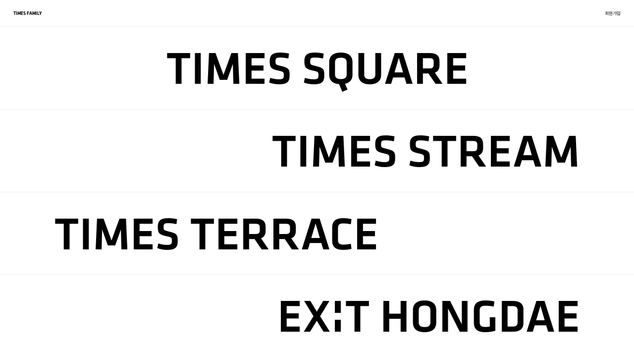

--- FILE ---
content_type: text/html;charset=UTF-8
request_url: https://www.timessquare.co.kr/?controller=floor&action=searchList&seq=3
body_size: 16161
content:
































	
		
			<!DOCTYPE html>




































































<html class="ltr" dir="ltr" lang="ko-KR">
	<head>
		<title>홈 - Gate - Times Square</title>
		<meta content="initial-scale=1.0, width=device-width" name="viewport" />































<meta content="text/html; charset=UTF-8" http-equiv="content-type" />












<script type="importmap">{"imports":{"react-dom":"/o/frontend-js-react-web/__liferay__/exports/react-dom.js","@clayui/breadcrumb":"/o/frontend-taglib-clay/__liferay__/exports/@clayui$breadcrumb.js","@clayui/form":"/o/frontend-taglib-clay/__liferay__/exports/@clayui$form.js","@clayui/popover":"/o/frontend-taglib-clay/__liferay__/exports/@clayui$popover.js","@clayui/charts":"/o/frontend-taglib-clay/__liferay__/exports/@clayui$charts.js","@clayui/shared":"/o/frontend-taglib-clay/__liferay__/exports/@clayui$shared.js","@clayui/localized-input":"/o/frontend-taglib-clay/__liferay__/exports/@clayui$localized-input.js","@clayui/modal":"/o/frontend-taglib-clay/__liferay__/exports/@clayui$modal.js","@clayui/empty-state":"/o/frontend-taglib-clay/__liferay__/exports/@clayui$empty-state.js","react":"/o/frontend-js-react-web/__liferay__/exports/react.js","@clayui/color-picker":"/o/frontend-taglib-clay/__liferay__/exports/@clayui$color-picker.js","@clayui/navigation-bar":"/o/frontend-taglib-clay/__liferay__/exports/@clayui$navigation-bar.js","@clayui/pagination":"/o/frontend-taglib-clay/__liferay__/exports/@clayui$pagination.js","@clayui/icon":"/o/frontend-taglib-clay/__liferay__/exports/@clayui$icon.js","@clayui/table":"/o/frontend-taglib-clay/__liferay__/exports/@clayui$table.js","@clayui/autocomplete":"/o/frontend-taglib-clay/__liferay__/exports/@clayui$autocomplete.js","@clayui/slider":"/o/frontend-taglib-clay/__liferay__/exports/@clayui$slider.js","@clayui/management-toolbar":"/o/frontend-taglib-clay/__liferay__/exports/@clayui$management-toolbar.js","@clayui/multi-select":"/o/frontend-taglib-clay/__liferay__/exports/@clayui$multi-select.js","@clayui/nav":"/o/frontend-taglib-clay/__liferay__/exports/@clayui$nav.js","@clayui/time-picker":"/o/frontend-taglib-clay/__liferay__/exports/@clayui$time-picker.js","@clayui/provider":"/o/frontend-taglib-clay/__liferay__/exports/@clayui$provider.js","@clayui/upper-toolbar":"/o/frontend-taglib-clay/__liferay__/exports/@clayui$upper-toolbar.js","@clayui/loading-indicator":"/o/frontend-taglib-clay/__liferay__/exports/@clayui$loading-indicator.js","@clayui/panel":"/o/frontend-taglib-clay/__liferay__/exports/@clayui$panel.js","@clayui/drop-down":"/o/frontend-taglib-clay/__liferay__/exports/@clayui$drop-down.js","@clayui/list":"/o/frontend-taglib-clay/__liferay__/exports/@clayui$list.js","@clayui/date-picker":"/o/frontend-taglib-clay/__liferay__/exports/@clayui$date-picker.js","@clayui/label":"/o/frontend-taglib-clay/__liferay__/exports/@clayui$label.js","@clayui/data-provider":"/o/frontend-taglib-clay/__liferay__/exports/@clayui$data-provider.js","@liferay/frontend-js-api/data-set":"/o/frontend-js-dependencies-web/__liferay__/exports/@liferay$js-api$data-set.js","@clayui/core":"/o/frontend-taglib-clay/__liferay__/exports/@clayui$core.js","@clayui/pagination-bar":"/o/frontend-taglib-clay/__liferay__/exports/@clayui$pagination-bar.js","@clayui/layout":"/o/frontend-taglib-clay/__liferay__/exports/@clayui$layout.js","@clayui/multi-step-nav":"/o/frontend-taglib-clay/__liferay__/exports/@clayui$multi-step-nav.js","@liferay/frontend-js-api":"/o/frontend-js-dependencies-web/__liferay__/exports/@liferay$js-api.js","@clayui/css":"/o/frontend-taglib-clay/__liferay__/exports/@clayui$css.js","@clayui/toolbar":"/o/frontend-taglib-clay/__liferay__/exports/@clayui$toolbar.js","@clayui/alert":"/o/frontend-taglib-clay/__liferay__/exports/@clayui$alert.js","@clayui/badge":"/o/frontend-taglib-clay/__liferay__/exports/@clayui$badge.js","@clayui/link":"/o/frontend-taglib-clay/__liferay__/exports/@clayui$link.js","@clayui/card":"/o/frontend-taglib-clay/__liferay__/exports/@clayui$card.js","@clayui/progress-bar":"/o/frontend-taglib-clay/__liferay__/exports/@clayui$progress-bar.js","@clayui/tooltip":"/o/frontend-taglib-clay/__liferay__/exports/@clayui$tooltip.js","@clayui/button":"/o/frontend-taglib-clay/__liferay__/exports/@clayui$button.js","@clayui/tabs":"/o/frontend-taglib-clay/__liferay__/exports/@clayui$tabs.js","@clayui/sticker":"/o/frontend-taglib-clay/__liferay__/exports/@clayui$sticker.js"},"scopes":{}}</script><script data-senna-track="temporary">var Liferay = window.Liferay || {};Liferay.Icons = Liferay.Icons || {};Liferay.Icons.controlPanelSpritemap = 'https://www.timessquare.co.kr/o/admin-theme/images/clay/icons.svg';Liferay.Icons.spritemap = 'https://www.timessquare.co.kr/o/ts_web-theme/images/clay/icons.svg';</script>
<script data-senna-track="permanent" type="text/javascript">window.Liferay = window.Liferay || {}; window.Liferay.CSP = {nonce: ''};</script>
<link data-senna-track="temporary" href="https://www.timessquare.co.kr/web/gate" rel="canonical" />
<link data-senna-track="temporary" href="https://www.timessquare.co.kr/zh/web/gate" hreflang="zh-CN" rel="alternate" />
<link data-senna-track="temporary" href="https://www.timessquare.co.kr/ja/web/gate" hreflang="ja-JP" rel="alternate" />
<link data-senna-track="temporary" href="https://www.timessquare.co.kr/web/gate" hreflang="ko-KR" rel="alternate" />
<link data-senna-track="temporary" href="https://www.timessquare.co.kr/en/web/gate" hreflang="en-US" rel="alternate" />
<link data-senna-track="temporary" href="https://www.timessquare.co.kr/web/gate" hreflang="x-default" rel="alternate" />
<meta property="naver-site-verification" content="75a34528ce831d34984c589ff9efb6ef2363e378">

<meta property="og:locale" content="ko_KR">
<meta property="og:locale:alternate" content="ko_KR">
<meta property="og:locale:alternate" content="en_US">
<meta property="og:locale:alternate" content="zh_CN">
<meta property="og:locale:alternate" content="ja_JP">
<meta property="og:site_name" content="Gate">
<meta property="og:title" content="홈 - Gate - Times Square">
<meta property="og:type" content="website">
<meta property="og:url" content="https://www.timessquare.co.kr/web/gate">


<link href="https://www.timessquare.co.kr/o/ts_web-theme/images/favicon.ico" rel="apple-touch-icon" />
<link href="https://www.timessquare.co.kr/o/ts_web-theme/images/favicon.ico" rel="icon" />



<link class="lfr-css-file" data-senna-track="temporary" href="https://www.timessquare.co.kr/o/ts_web-theme/css/clay.css?browserId=chrome&amp;themeId=ts_webtheme_WAR_ts_webtheme&amp;minifierType=css&amp;languageId=ko_KR&amp;t=1764608512000" id="liferayAUICSS" rel="stylesheet" type="text/css" />









	<link href="/combo?browserId=chrome&amp;minifierType=css&amp;themeId=ts_webtheme_WAR_ts_webtheme&amp;languageId=ko_KR&amp;com_liferay_portal_search_web_search_bar_portlet_SearchBarPortlet_INSTANCE_templateSearch:%2Fo%2Fportal-search-web%2Fcss%2Fmain.css&amp;com_liferay_product_navigation_product_menu_web_portlet_ProductMenuPortlet:%2Fo%2Fproduct-navigation-product-menu-web%2Fcss%2Fmain.css&amp;com_liferay_product_navigation_user_personal_bar_web_portlet_ProductNavigationUserPersonalBarPortlet:%2Fo%2Fproduct-navigation-user-personal-bar-web%2Fcss%2Fmain.css&amp;t=1764608512000" rel="stylesheet" type="text/css"
 data-senna-track="temporary" id="d7683e44" />








<script data-senna-track="temporary" type="text/javascript">
	// <![CDATA[
		var Liferay = Liferay || {};

		Liferay.Browser = {
			acceptsGzip: function() {
				return true;
			},

			

			getMajorVersion: function() {
				return 131.0;
			},

			getRevision: function() {
				return '537.36';
			},
			getVersion: function() {
				return '131.0';
			},

			

			isAir: function() {
				return false;
			},
			isChrome: function() {
				return true;
			},
			isEdge: function() {
				return false;
			},
			isFirefox: function() {
				return false;
			},
			isGecko: function() {
				return true;
			},
			isIe: function() {
				return false;
			},
			isIphone: function() {
				return false;
			},
			isLinux: function() {
				return false;
			},
			isMac: function() {
				return true;
			},
			isMobile: function() {
				return false;
			},
			isMozilla: function() {
				return false;
			},
			isOpera: function() {
				return false;
			},
			isRtf: function() {
				return true;
			},
			isSafari: function() {
				return true;
			},
			isSun: function() {
				return false;
			},
			isWebKit: function() {
				return true;
			},
			isWindows: function() {
				return false;
			}
		};

		Liferay.Data = Liferay.Data || {};

		Liferay.Data.ICONS_INLINE_SVG = true;

		Liferay.Data.NAV_SELECTOR = '#navigation';

		Liferay.Data.NAV_SELECTOR_MOBILE = '#navigationCollapse';

		Liferay.Data.isCustomizationView = function() {
			return false;
		};

		Liferay.Data.notices = [
			
		];

		(function () {
			var available = {};

			var direction = {};

			

				available['ko_KR'] = '한국어\x20\x28대한민국\x29';
				direction['ko_KR'] = 'ltr';

			

				available['en_US'] = '영어\x20\x28미국\x29';
				direction['en_US'] = 'ltr';

			

				available['zh_CN'] = '중국어\x20\x28중국\x29';
				direction['zh_CN'] = 'ltr';

			

				available['ja_JP'] = '일본어\x20\x28일본\x29';
				direction['ja_JP'] = 'ltr';

			

			Liferay.Language = {
				available,
				direction,
				get: function(key) {
					return key;
				}
			};
		})();

		var featureFlags = {"LPS-195263":false,"LPS-193884":false,"LPS-157988":false,"LPS-178642":false,"LPS-193005":false,"LPS-187284":false,"LPS-189187":false,"LPS-187285":false,"LPS-114786":false,"COMMERCE-8087":false,"LPS-197408":false,"LRAC-10757":false,"LPS-180090":false,"LPS-170809":false,"LPS-178052":false,"LPS-189856":false,"LPS-187436":false,"LPS-182184":false,"LPS-185892":false,"LPS-186620":false,"LPS-159650":false,"COMMERCE-11026":false,"LPS-197692":false,"LPS-184404":false,"LPS-180328":false,"COMMERCE-11028":false,"LPS-198183":false,"LPS-169923":false,"LPS-171364":false,"COMMERCE-11181":false,"LPS-196766":false,"LPS-153714":false,"COMMERCE-10890":false,"LPS-96845":false,"LPS-170670":false,"LPS-169981":false,"LPS-177027":false,"LPS-172416":false,"LPS-196724":false,"LPS-163118":false,"LPS-135430":false,"LPS-180155":false,"LPS-164563":false,"LPS-134060":false,"LPS-122920":false,"LPS-148856":false,"LPS-173135":false,"LPS-194395":false,"COMMERCE-9599":false,"LPS-195205":false,"LPS-187142":false,"LPS-187183":false,"LPS-197307":false,"LPS-196935":false,"LPS-187854":false,"LPS-197909":false,"LPS-165346":false,"LPS-144527":false,"COMMERCE-8949":false,"LPS-194362":false,"LPS-165481":false,"LPS-174455":false,"LPS-153813":false,"LPS-149256":false,"LPS-147671":false,"LPS-194763":false,"COMMERCE-11287":false,"LPS-165482":false,"LPS-193551":false,"LPS-196420":false,"LPS-197477":false,"LPS-174816":false,"LPS-186360":false,"LPS-153332":false,"LPS-179669":false,"LPS-174417":false,"LPS-155284":false,"LPS-183882":false,"LPS-186558":false,"LPS-158675":false,"LPS-159643":false,"LPS-181663":false,"LPS-179035":false,"LPS-161033":false,"LPS-164948":false,"LPS-184255":false,"LPS-188058":false,"LPS-129412":false,"LPS-198573":false,"LPS-183727":false,"LPS-166126":false,"LPS-182512":false,"LPS-169837":false,"LPS-180855":false};

		Liferay.FeatureFlags = Object.keys(featureFlags).reduce(
			(acc, key) => ({
				...acc, [key]: featureFlags[key] === 'true' || featureFlags[key] === true
			}), {}
		);

		Liferay.PortletKeys = {
			DOCUMENT_LIBRARY: 'com_liferay_document_library_web_portlet_DLPortlet',
			DYNAMIC_DATA_MAPPING: 'com_liferay_dynamic_data_mapping_web_portlet_DDMPortlet',
			ITEM_SELECTOR: 'com_liferay_item_selector_web_portlet_ItemSelectorPortlet'
		};

		Liferay.PropsValues = {
			JAVASCRIPT_SINGLE_PAGE_APPLICATION_TIMEOUT: 0,
			UPLOAD_SERVLET_REQUEST_IMPL_MAX_SIZE: 15728640
		};

		Liferay.ThemeDisplay = {

			

			
				getLayoutId: function() {
					return '1';
				},

				

				getLayoutRelativeControlPanelURL: function() {
					return '/group/gate/~/control_panel/manage';
				},

				getLayoutRelativeURL: function() {
					return '/web/gate/home';
				},
				getLayoutURL: function() {
					return 'https://www.timessquare.co.kr/web/gate/home';
				},
				getParentLayoutId: function() {
					return '0';
				},
				isControlPanel: function() {
					return false;
				},
				isPrivateLayout: function() {
					return 'false';
				},
				isVirtualLayout: function() {
					return false;
				},
			

			getBCP47LanguageId: function() {
				return 'ko-KR';
			},
			getCanonicalURL: function() {

				

				return 'https\x3a\x2f\x2fwww\x2etimessquare\x2eco\x2ekr\x2fweb\x2fgate';
			},
			getCDNBaseURL: function() {
				return 'https://www.timessquare.co.kr';
			},
			getCDNDynamicResourcesHost: function() {
				return '';
			},
			getCDNHost: function() {
				return '';
			},
			getCompanyGroupId: function() {
				return '20121';
			},
			getCompanyId: function() {
				return '20095';
			},
			getDefaultLanguageId: function() {
				return 'ko_KR';
			},
			getDoAsUserIdEncoded: function() {
				return '';
			},
			getLanguageId: function() {
				return 'ko_KR';
			},
			getParentGroupId: function() {
				return '83890';
			},
			getPathContext: function() {
				return '';
			},
			getPathImage: function() {
				return '/image';
			},
			getPathJavaScript: function() {
				return '/o/frontend-js-web';
			},
			getPathMain: function() {
				return '/c';
			},
			getPathThemeImages: function() {
				return 'https://www.timessquare.co.kr/o/ts_web-theme/images';
			},
			getPathThemeRoot: function() {
				return '/o/ts_web-theme';
			},
			getPlid: function() {
				return '310';
			},
			getPortalURL: function() {
				return 'https://www.timessquare.co.kr';
			},
			getRealUserId: function() {
				return '20097';
			},
			getRemoteAddr: function() {
				return '3.19.57.231';
			},
			getRemoteHost: function() {
				return '3.19.57.231';
			},
			getScopeGroupId: function() {
				return '83890';
			},
			getScopeGroupIdOrLiveGroupId: function() {
				return '83890';
			},
			getSessionId: function() {
				return '';
			},
			getSiteAdminURL: function() {
				return 'https://www.timessquare.co.kr/group/gate/~/control_panel/manage?p_p_lifecycle=0&p_p_state=maximized&p_p_mode=view';
			},
			getSiteGroupId: function() {
				return '83890';
			},
			getURLControlPanel: function() {
				return '/group/control_panel?refererPlid=310';
			},
			getURLHome: function() {
				return 'https\x3a\x2f\x2fwww\x2etimessquare\x2eco\x2ekr\x2fweb\x2fgate\x2fhome';
			},
			getUserEmailAddress: function() {
				return '';
			},
			getUserId: function() {
				return '20097';
			},
			getUserName: function() {
				return '';
			},
			isAddSessionIdToURL: function() {
				return false;
			},
			isImpersonated: function() {
				return false;
			},
			isSignedIn: function() {
				return false;
			},

			isStagedPortlet: function() {
				
					
						return false;
					
				
			},

			isStateExclusive: function() {
				return false;
			},
			isStateMaximized: function() {
				return false;
			},
			isStatePopUp: function() {
				return false;
			}
		};

		var themeDisplay = Liferay.ThemeDisplay;

		Liferay.AUI = {

			

			getCombine: function() {
				return true;
			},
			getComboPath: function() {
				return '/combo/?browserId=chrome&minifierType=&languageId=ko_KR&t=1707314307648&';
			},
			getDateFormat: function() {
				return '%Y.%m.%d';
			},
			getEditorCKEditorPath: function() {
				return '/o/frontend-editor-ckeditor-web';
			},
			getFilter: function() {
				var filter = 'raw';

				
					
						filter = 'min';
					
					

				return filter;
			},
			getFilterConfig: function() {
				var instance = this;

				var filterConfig = null;

				if (!instance.getCombine()) {
					filterConfig = {
						replaceStr: '.js' + instance.getStaticResourceURLParams(),
						searchExp: '\\.js$'
					};
				}

				return filterConfig;
			},
			getJavaScriptRootPath: function() {
				return '/o/frontend-js-web';
			},
			getPortletRootPath: function() {
				return '/html/portlet';
			},
			getStaticResourceURLParams: function() {
				return '?browserId=chrome&minifierType=&languageId=ko_KR&t=1707314307648';
			}
		};

		Liferay.authToken = 'DS80uuCO';

		

		Liferay.currentURL = '\x2f\x3fcontroller\x3dfloor\x26action\x3dsearchList\x26seq\x3d3';
		Liferay.currentURLEncoded = '\x252F\x253Fcontroller\x253Dfloor\x2526action\x253DsearchList\x2526seq\x253D3';
	// ]]>
</script>

<script data-senna-track="temporary" type="text/javascript">window.__CONFIG__= {basePath: '',combine: true, defaultURLParams: null, explainResolutions: false, exposeGlobal: false, logLevel: 'warn', moduleType: 'module', namespace:'Liferay', nonce: '', reportMismatchedAnonymousModules: 'warn', resolvePath: '/o/js_resolve_modules', url: '/combo/?browserId=chrome&minifierType=js&languageId=ko_KR&t=1707314307648&', waitTimeout: 60000};</script><script data-senna-track="permanent" src="/o/frontend-js-loader-modules-extender/loader.js?&mac=9WaMmhziBCkScHZwrrVcOR7VZF4=&browserId=chrome&languageId=ko_KR&minifierType=js" type="text/javascript"></script><script data-senna-track="permanent" src="/combo?browserId=chrome&minifierType=js&languageId=ko_KR&t=1707314307648&/o/frontend-js-aui-web/aui/aui/aui-min.js&/o/frontend-js-aui-web/liferay/modules.js&/o/frontend-js-aui-web/liferay/aui_sandbox.js&/o/frontend-js-aui-web/aui/attribute-base/attribute-base-min.js&/o/frontend-js-aui-web/aui/attribute-complex/attribute-complex-min.js&/o/frontend-js-aui-web/aui/attribute-core/attribute-core-min.js&/o/frontend-js-aui-web/aui/attribute-observable/attribute-observable-min.js&/o/frontend-js-aui-web/aui/attribute-extras/attribute-extras-min.js&/o/frontend-js-aui-web/aui/event-custom-base/event-custom-base-min.js&/o/frontend-js-aui-web/aui/event-custom-complex/event-custom-complex-min.js&/o/frontend-js-aui-web/aui/oop/oop-min.js&/o/frontend-js-aui-web/aui/aui-base-lang/aui-base-lang-min.js&/o/frontend-js-aui-web/liferay/dependency.js&/o/frontend-js-aui-web/liferay/util.js&/o/frontend-js-web/liferay/dom_task_runner.js&/o/frontend-js-web/liferay/events.js&/o/frontend-js-web/liferay/lazy_load.js&/o/frontend-js-web/liferay/liferay.js&/o/frontend-js-web/liferay/global.bundle.js&/o/frontend-js-web/liferay/portlet.js&/o/frontend-js-web/liferay/workflow.js&/o/oauth2-provider-web/js/liferay.js" type="text/javascript"></script>
<script data-senna-track="temporary" type="text/javascript">window.Liferay = Liferay || {}; window.Liferay.OAuth2 = {getAuthorizeURL: function() {return 'https://www.timessquare.co.kr/o/oauth2/authorize';}, getBuiltInRedirectURL: function() {return 'https://www.timessquare.co.kr/o/oauth2/redirect';}, getIntrospectURL: function() { return 'https://www.timessquare.co.kr/o/oauth2/introspect';}, getTokenURL: function() {return 'https://www.timessquare.co.kr/o/oauth2/token';}, getUserAgentApplication: function(externalReferenceCode) {return Liferay.OAuth2._userAgentApplications[externalReferenceCode];}, _userAgentApplications: {}}</script><script data-senna-track="temporary" type="text/javascript">try {var MODULE_MAIN='calendar-web@5.0.83/index';var MODULE_PATH='/o/calendar-web';AUI().applyConfig({groups:{calendar:{base:MODULE_PATH+"/js/",combine:Liferay.AUI.getCombine(),filter:Liferay.AUI.getFilterConfig(),modules:{"liferay-calendar-a11y":{path:"calendar_a11y.js",requires:["calendar"]},"liferay-calendar-container":{path:"calendar_container.js",requires:["aui-alert","aui-base","aui-component","liferay-portlet-base"]},"liferay-calendar-date-picker-sanitizer":{path:"date_picker_sanitizer.js",requires:["aui-base"]},"liferay-calendar-interval-selector":{path:"interval_selector.js",requires:["aui-base","liferay-portlet-base"]},"liferay-calendar-interval-selector-scheduler-event-link":{path:"interval_selector_scheduler_event_link.js",requires:["aui-base","liferay-portlet-base"]},"liferay-calendar-list":{path:"calendar_list.js",requires:["aui-template-deprecated","liferay-scheduler"]},"liferay-calendar-message-util":{path:"message_util.js",requires:["liferay-util-window"]},"liferay-calendar-recurrence-converter":{path:"recurrence_converter.js",requires:[]},"liferay-calendar-recurrence-dialog":{path:"recurrence.js",requires:["aui-base","liferay-calendar-recurrence-util"]},"liferay-calendar-recurrence-util":{path:"recurrence_util.js",requires:["aui-base","liferay-util-window"]},"liferay-calendar-reminders":{path:"calendar_reminders.js",requires:["aui-base"]},"liferay-calendar-remote-services":{path:"remote_services.js",requires:["aui-base","aui-component","liferay-calendar-util","liferay-portlet-base"]},"liferay-calendar-session-listener":{path:"session_listener.js",requires:["aui-base","liferay-scheduler"]},"liferay-calendar-simple-color-picker":{path:"simple_color_picker.js",requires:["aui-base","aui-template-deprecated"]},"liferay-calendar-simple-menu":{path:"simple_menu.js",requires:["aui-base","aui-template-deprecated","event-outside","event-touch","widget-modality","widget-position","widget-position-align","widget-position-constrain","widget-stack","widget-stdmod"]},"liferay-calendar-util":{path:"calendar_util.js",requires:["aui-datatype","aui-io","aui-scheduler","aui-toolbar","autocomplete","autocomplete-highlighters"]},"liferay-scheduler":{path:"scheduler.js",requires:["async-queue","aui-datatype","aui-scheduler","dd-plugin","liferay-calendar-a11y","liferay-calendar-message-util","liferay-calendar-recurrence-converter","liferay-calendar-recurrence-util","liferay-calendar-util","liferay-scheduler-event-recorder","liferay-scheduler-models","promise","resize-plugin"]},"liferay-scheduler-event-recorder":{path:"scheduler_event_recorder.js",requires:["dd-plugin","liferay-calendar-util","resize-plugin"]},"liferay-scheduler-models":{path:"scheduler_models.js",requires:["aui-datatype","dd-plugin","liferay-calendar-util"]}},root:MODULE_PATH+"/js/"}}});
} catch(error) {console.error(error);}try {var MODULE_MAIN='dynamic-data-mapping-web@5.0.97/index';var MODULE_PATH='/o/dynamic-data-mapping-web';!function(){const a=Liferay.AUI;AUI().applyConfig({groups:{ddm:{base:MODULE_PATH+"/js/",combine:Liferay.AUI.getCombine(),filter:a.getFilterConfig(),modules:{"liferay-ddm-form":{path:"ddm_form.js",requires:["aui-base","aui-datatable","aui-datatype","aui-image-viewer","aui-parse-content","aui-set","aui-sortable-list","json","liferay-form","liferay-map-base","liferay-translation-manager","liferay-util-window"]},"liferay-portlet-dynamic-data-mapping":{condition:{trigger:"liferay-document-library"},path:"main.js",requires:["arraysort","aui-form-builder-deprecated","aui-form-validator","aui-map","aui-text-unicode","json","liferay-menu","liferay-translation-manager","liferay-util-window","text"]},"liferay-portlet-dynamic-data-mapping-custom-fields":{condition:{trigger:"liferay-document-library"},path:"custom_fields.js",requires:["liferay-portlet-dynamic-data-mapping"]}},root:MODULE_PATH+"/js/"}}})}();
} catch(error) {console.error(error);}try {var MODULE_MAIN='@liferay/frontend-taglib@13.1.1/index';var MODULE_PATH='/o/frontend-taglib';AUI().applyConfig({groups:{"frontend-taglib":{base:MODULE_PATH+"/",combine:Liferay.AUI.getCombine(),filter:Liferay.AUI.getFilterConfig(),modules:{"liferay-management-bar":{path:"management_bar/js/management_bar.js",requires:["aui-component","liferay-portlet-base"]},"liferay-sidebar-panel":{path:"sidebar_panel/js/sidebar_panel.js",requires:["aui-base","aui-debounce","aui-parse-content","liferay-portlet-base"]}},root:MODULE_PATH+"/"}}});
} catch(error) {console.error(error);}try {var MODULE_MAIN='staging-taglib@8.0.2/index';var MODULE_PATH='/o/staging-taglib';AUI().applyConfig({groups:{stagingTaglib:{base:MODULE_PATH+"/",combine:Liferay.AUI.getCombine(),filter:Liferay.AUI.getFilterConfig(),modules:{"liferay-export-import-management-bar-button":{path:"export_import_entity_management_bar_button/js/main.js",requires:["aui-component","liferay-search-container","liferay-search-container-select"]}},root:MODULE_PATH+"/"}}});
} catch(error) {console.error(error);}try {var MODULE_MAIN='frontend-editor-alloyeditor-web@5.0.44/index';var MODULE_PATH='/o/frontend-editor-alloyeditor-web';AUI().applyConfig({groups:{alloyeditor:{base:MODULE_PATH+"/js/",combine:Liferay.AUI.getCombine(),filter:Liferay.AUI.getFilterConfig(),modules:{"liferay-alloy-editor":{path:"alloyeditor.js",requires:["aui-component","liferay-portlet-base","timers"]},"liferay-alloy-editor-source":{path:"alloyeditor_source.js",requires:["aui-debounce","liferay-fullscreen-source-editor","liferay-source-editor","plugin"]}},root:MODULE_PATH+"/js/"}}});
} catch(error) {console.error(error);}try {var MODULE_MAIN='portal-search-web@6.0.121/index';var MODULE_PATH='/o/portal-search-web';AUI().applyConfig({groups:{search:{base:MODULE_PATH+"/js/",combine:Liferay.AUI.getCombine(),filter:Liferay.AUI.getFilterConfig(),modules:{"liferay-search-custom-filter":{path:"custom_filter.js",requires:[]},"liferay-search-facet-util":{path:"facet_util.js",requires:[]},"liferay-search-modified-facet":{path:"modified_facet.js",requires:["aui-form-validator","liferay-search-facet-util"]},"liferay-search-modified-facet-configuration":{path:"modified_facet_configuration.js",requires:["aui-node"]},"liferay-search-sort-configuration":{path:"sort_configuration.js",requires:["aui-node"]},"liferay-search-sort-util":{path:"sort_util.js",requires:[]}},root:MODULE_PATH+"/js/"}}});
} catch(error) {console.error(error);}try {var MODULE_MAIN='frontend-js-components-web@2.0.58/index';var MODULE_PATH='/o/frontend-js-components-web';AUI().applyConfig({groups:{components:{mainModule:MODULE_MAIN}}});
} catch(error) {console.error(error);}try {var MODULE_MAIN='invitation-invite-members-web@5.0.32/index';var MODULE_PATH='/o/invitation-invite-members-web';AUI().applyConfig({groups:{"invite-members":{base:MODULE_PATH+"/invite_members/js/",combine:Liferay.AUI.getCombine(),filter:Liferay.AUI.getFilterConfig(),modules:{"liferay-portlet-invite-members":{path:"main.js",requires:["aui-base","autocomplete-base","datasource-io","datatype-number","liferay-portlet-base","liferay-util-window","node-core"]}},root:MODULE_PATH+"/invite_members/js/"}}});
} catch(error) {console.error(error);}try {var MODULE_MAIN='portal-workflow-kaleo-designer-web@5.0.119/index';var MODULE_PATH='/o/portal-workflow-kaleo-designer-web';AUI().applyConfig({groups:{"kaleo-designer":{base:MODULE_PATH+"/designer/js/legacy/",combine:Liferay.AUI.getCombine(),filter:Liferay.AUI.getFilterConfig(),modules:{"liferay-kaleo-designer-autocomplete-util":{path:"autocomplete_util.js",requires:["autocomplete","autocomplete-highlighters"]},"liferay-kaleo-designer-definition-diagram-controller":{path:"definition_diagram_controller.js",requires:["liferay-kaleo-designer-field-normalizer","liferay-kaleo-designer-utils"]},"liferay-kaleo-designer-dialogs":{path:"dialogs.js",requires:["liferay-util-window"]},"liferay-kaleo-designer-editors":{path:"editors.js",requires:["aui-ace-editor","aui-ace-editor-mode-xml","aui-base","aui-datatype","aui-node","liferay-kaleo-designer-autocomplete-util","liferay-kaleo-designer-utils"]},"liferay-kaleo-designer-field-normalizer":{path:"field_normalizer.js",requires:["liferay-kaleo-designer-remote-services"]},"liferay-kaleo-designer-nodes":{path:"nodes.js",requires:["aui-datatable","aui-datatype","aui-diagram-builder","liferay-kaleo-designer-editors","liferay-kaleo-designer-utils"]},"liferay-kaleo-designer-remote-services":{path:"remote_services.js",requires:["aui-io","liferay-portlet-url"]},"liferay-kaleo-designer-templates":{path:"templates.js",requires:["aui-tpl-snippets-deprecated"]},"liferay-kaleo-designer-utils":{path:"utils.js",requires:[]},"liferay-kaleo-designer-xml-definition":{path:"xml_definition.js",requires:["aui-base","aui-component","dataschema-xml","datatype-xml"]},"liferay-kaleo-designer-xml-definition-serializer":{path:"xml_definition_serializer.js",requires:["escape","liferay-kaleo-designer-xml-util"]},"liferay-kaleo-designer-xml-util":{path:"xml_util.js",requires:["aui-base"]},"liferay-portlet-kaleo-designer":{path:"main.js",requires:["aui-ace-editor","aui-ace-editor-mode-xml","aui-tpl-snippets-deprecated","dataschema-xml","datasource","datatype-xml","event-valuechange","io-form","liferay-kaleo-designer-autocomplete-util","liferay-kaleo-designer-editors","liferay-kaleo-designer-nodes","liferay-kaleo-designer-remote-services","liferay-kaleo-designer-utils","liferay-kaleo-designer-xml-util","liferay-util-window"]}},root:MODULE_PATH+"/designer/js/legacy/"}}});
} catch(error) {console.error(error);}try {var MODULE_MAIN='portal-workflow-task-web@5.0.64/index';var MODULE_PATH='/o/portal-workflow-task-web';AUI().applyConfig({groups:{workflowtasks:{base:MODULE_PATH+"/js/",combine:Liferay.AUI.getCombine(),filter:Liferay.AUI.getFilterConfig(),modules:{"liferay-workflow-tasks":{path:"main.js",requires:["liferay-util-window"]}},root:MODULE_PATH+"/js/"}}});
} catch(error) {console.error(error);}try {var MODULE_MAIN='item-selector-taglib@6.0.3/index.es';var MODULE_PATH='/o/item-selector-taglib';AUI().applyConfig({groups:{"item-selector-taglib":{base:MODULE_PATH+"/",combine:Liferay.AUI.getCombine(),filter:Liferay.AUI.getFilterConfig(),modules:{"liferay-image-selector":{path:"image_selector/js/image_selector.js",requires:["aui-base","liferay-item-selector-dialog","liferay-portlet-base","uploader"]}},root:MODULE_PATH+"/"}}});
} catch(error) {console.error(error);}try {var MODULE_MAIN='contacts-web@5.0.54/index';var MODULE_PATH='/o/contacts-web';AUI().applyConfig({groups:{contactscenter:{base:MODULE_PATH+"/js/",combine:Liferay.AUI.getCombine(),filter:Liferay.AUI.getFilterConfig(),modules:{"liferay-contacts-center":{path:"main.js",requires:["aui-io-plugin-deprecated","aui-toolbar","autocomplete-base","datasource-io","json-parse","liferay-portlet-base","liferay-util-window"]}},root:MODULE_PATH+"/js/"}}});
} catch(error) {console.error(error);}try {var MODULE_MAIN='staging-processes-web@5.0.54/index';var MODULE_PATH='/o/staging-processes-web';AUI().applyConfig({groups:{stagingprocessesweb:{base:MODULE_PATH+"/",combine:Liferay.AUI.getCombine(),filter:Liferay.AUI.getFilterConfig(),modules:{"liferay-staging-processes-export-import":{path:"js/main.js",requires:["aui-datatype","aui-dialog-iframe-deprecated","aui-modal","aui-parse-content","aui-toggler","liferay-portlet-base","liferay-util-window"]}},root:MODULE_PATH+"/"}}});
} catch(error) {console.error(error);}try {var MODULE_MAIN='@liferay/document-library-web@6.0.171/document_library/js/index';var MODULE_PATH='/o/document-library-web';AUI().applyConfig({groups:{dl:{base:MODULE_PATH+"/document_library/js/legacy/",combine:Liferay.AUI.getCombine(),filter:Liferay.AUI.getFilterConfig(),modules:{"document-library-upload-component":{path:"DocumentLibraryUpload.js",requires:["aui-component","aui-data-set-deprecated","aui-overlay-manager-deprecated","aui-overlay-mask-deprecated","aui-parse-content","aui-progressbar","aui-template-deprecated","liferay-search-container","querystring-parse-simple","uploader"]}},root:MODULE_PATH+"/document_library/js/legacy/"}}});
} catch(error) {console.error(error);}try {var MODULE_MAIN='exportimport-web@5.0.81/index';var MODULE_PATH='/o/exportimport-web';AUI().applyConfig({groups:{exportimportweb:{base:MODULE_PATH+"/",combine:Liferay.AUI.getCombine(),filter:Liferay.AUI.getFilterConfig(),modules:{"liferay-export-import-export-import":{path:"js/main.js",requires:["aui-datatype","aui-dialog-iframe-deprecated","aui-modal","aui-parse-content","aui-toggler","liferay-portlet-base","liferay-util-window"]}},root:MODULE_PATH+"/"}}});
} catch(error) {console.error(error);}try {var MODULE_MAIN='@liferay/frontend-js-state-web@1.0.19/index';var MODULE_PATH='/o/frontend-js-state-web';AUI().applyConfig({groups:{state:{mainModule:MODULE_MAIN}}});
} catch(error) {console.error(error);}try {var MODULE_MAIN='@liferay/frontend-js-react-web@5.0.33/index';var MODULE_PATH='/o/frontend-js-react-web';AUI().applyConfig({groups:{react:{mainModule:MODULE_MAIN}}});
} catch(error) {console.error(error);}</script>


<script data-senna-track="temporary" type="text/javascript">
	// <![CDATA[
		
			
				
		

		

		
	// ]]>
</script>





	
		

			

			
				<script async src="https://www.googletagmanager.com/gtag/js?id=G-9KPT69BSDP"></script>

				<script>
					window.dataLayer = window.dataLayer || [];
					function gtag(){dataLayer.push(arguments);}
					gtag('js', new Date());
					gtag('config', 'G-9KPT69BSDP');

					

					
				</script>
			
		
		



	
		

			

			
		
		



	
		

			

			
		
	












	



















<link class="lfr-css-file" data-senna-track="temporary" href="https://www.timessquare.co.kr/o/ts_web-theme/css/main.css?browserId=chrome&amp;themeId=ts_webtheme_WAR_ts_webtheme&amp;minifierType=css&amp;languageId=ko_KR&amp;t=1764608512000" id="liferayThemeCSS" rel="stylesheet" type="text/css" />








	<style data-senna-track="temporary" type="text/css">

		

			

		

			

		

			

		

			

		

			

		

			

		

	</style>


<script data-senna-track="temporary">var Liferay = window.Liferay || {}; Liferay.CommerceContext = {"commerceAccountGroupIds":[],"accountEntryAllowedTypes":["person"],"commerceChannelId":"0","currency":{"currencyId":"29068","currencyCode":"USD"},"showSeparateOrderItems":false,"commerceSiteType":0};</script><link href="/o/commerce-frontend-js/styles/main.css" rel="stylesheet" type="text/css" />
<style data-senna-track="temporary" type="text/css">
</style>
<link data-senna-track="temporary" href="/o/layout-common-styles/main.css?plid=310&segmentsExperienceId=83959&t=1724988176311" rel="stylesheet" type="text/css"><script>
Liferay.Loader.require(
'@liferay/frontend-js-state-web@1.0.19',
function(FrontendJsState) {
try {
} catch (err) {
	console.error(err);
}
});

</script>











<script type="text/javascript">
Liferay.on(
	'ddmFieldBlur', function(event) {
		if (window.Analytics) {
			Analytics.send(
				'fieldBlurred',
				'Form',
				{
					fieldName: event.fieldName,
					focusDuration: event.focusDuration,
					formId: event.formId,
					formPageTitle: event.formPageTitle,
					page: event.page,
					title: event.title
				}
			);
		}
	}
);

Liferay.on(
	'ddmFieldFocus', function(event) {
		if (window.Analytics) {
			Analytics.send(
				'fieldFocused',
				'Form',
				{
					fieldName: event.fieldName,
					formId: event.formId,
					formPageTitle: event.formPageTitle,
					page: event.page,
					title:event.title
				}
			);
		}
	}
);

Liferay.on(
	'ddmFormPageShow', function(event) {
		if (window.Analytics) {
			Analytics.send(
				'pageViewed',
				'Form',
				{
					formId: event.formId,
					formPageTitle: event.formPageTitle,
					page: event.page,
					title: event.title
				}
			);
		}
	}
);

Liferay.on(
	'ddmFormSubmit', function(event) {
		if (window.Analytics) {
			Analytics.send(
				'formSubmitted',
				'Form',
				{
					formId: event.formId,
					title: event.title
				}
			);
		}
	}
);

Liferay.on(
	'ddmFormView', function(event) {
		if (window.Analytics) {
			Analytics.send(
				'formViewed',
				'Form',
				{
					formId: event.formId,
					title: event.title
				}
			);
		}
	}
);

</script><script>

</script>













<script data-senna-track="temporary" type="text/javascript">
	if (window.Analytics) {
		window._com_liferay_document_library_analytics_isViewFileEntry = false;
	}
</script>







<!-- moduleBase frontend dynamicInclude top - template -->

<script type="text/javascript">	(function (f, b) { if (!b.__SV) { var e, g, i, h; window.mixpanel = b; b._i = []; b.init = function (e, f, c) { function g(a, d) { var b = d.split("."); 2 == b.length && ((a = a[b[0]]), (d = b[1])); a[d] = function () { a.push([d].concat(Array.prototype.slice.call(arguments, 0))); }; } var a = b; "undefined" !== typeof c ? (a = b[c] = []) : (c = "mixpanel"); a.people = a.people || []; a.toString = function (a) { var d = "mixpanel"; "mixpanel" !== c && (d += "." + c); a || (d += " (stub)"); return d; }; a.people.toString = function () { return a.toString(1) + ".people (stub)"; }; i = "disable time_event track track_pageview track_links track_forms track_with_groups add_group set_group remove_group register register_once alias unregister identify name_tag set_config reset opt_in_tracking opt_out_tracking has_opted_in_tracking has_opted_out_tracking clear_opt_in_out_tracking start_batch_senders people.set people.set_once people.unset people.increment people.append people.union people.track_charge people.clear_charges people.delete_user people.remove".split( " "); for (h = 0; h < i.length; h++) g(a, i[h]); var j = "set set_once union unset remove delete".split(" "); a.get_group = function () { function b(c) { d[c] = function () { call2_args = arguments; call2 = [c].concat(Array.prototype.slice.call(call2_args, 0)); a.push([e, call2]); }; } for ( var d = {}, e = ["get_group"].concat( Array.prototype.slice.call(arguments, 0)), c = 0; c < j.length; c++) b(j[c]); return d; }; b._i.push([e, f, c]); }; b.__SV = 1.2; e = f.createElement("script"); e.type = "text/javascript"; e.async = !0; e.src = "undefined" !== typeof MIXPANEL_CUSTOM_LIB_URL ? MIXPANEL_CUSTOM_LIB_URL : "file:" === f.location.protocol && "//cdn.mxpnl.com/libs/mixpanel-2-latest.min.js".match(/^\/\//) ? "https://cdn.mxpnl.com/libs/mixpanel-2-latest.min.js" : "//cdn.mxpnl.com/libs/mixpanel-2-latest.min.js"; g = f.getElementsByTagName("script")[0]; g.parentNode.insertBefore(e, g); } })(document, window.mixpanel || []);	/***import mixpanel from "mixpanel-browser";***/	mixpanel.init("b0ae684b0e77320d4cf56909fa40d60e", {		debug: true,		track_pageview: true,		persistence: "localStorage",		record_sessions_percent: 100,		record_heatmap_data: true,		autocapture: true,	});	mixpanel.identify('20097')</script><script>	var mixpanel_submit_search = function(search_keyword) {		var event = 'submit_search';		var properties = {};		properties.platform = mixpanel_var_platform;		properties.screen_name = mixpanel_var_screen_name;		properties.search_keyword = search_keyword;		mixpanel.track(event, properties);	};	var mixpanel_click_mainbanner = function(banner_index, banner_subtitle) {		var event = 'click_mainbanner';		var properties = {};		properties.platform = mixpanel_var_platform;		properties.banner_index = banner_index;		properties.banner_subtitle = banner_subtitle;		mixpanel.track(event, properties);	};		var mixpanel_click_timesnow = function(banner_index, banner_subtitle) {		var event = 'click_timesnow';		var properties = {};		properties.platform = mixpanel_var_platform;		properties.banner_index = banner_index;		properties.banner_subtitle = banner_subtitle;		mixpanel.track(event, properties);	};	var mixpanel_view_parking_info = function(entrance) {		var event = 'view_parking_info';		var properties = {};		properties.screen_name = entrance;		mixpanel.track(event, properties);	};		var mixpanel_click_event_category = function(clicked_category_name, clicked_category_level, event_category_L1, event_category_L2) {		var event = 'click_event_category';		var properties = {};		properties.clicked_category_name = clicked_category_name;		properties.clicked_category_level = clicked_category_level;		properties.event_category_L1 = event_category_L1;		properties.event_category_L2 = event_category_L2;		properties.platform = mixpanel_var_platform;		properties.screen_name = mixpanel_var_screen_name;		mixpanel.track(event, properties);	};		var mixpanel_click_event_tomsfriends = function(clicked_category_name, clicked_category_level, event_category_L1, event_category_L2) {		var event = 'click_event_tomsfriends';		var properties = {};		properties.clicked_category_name = clicked_category_name;		properties.clicked_category_level = clicked_category_level;		properties.event_category_L1 = event_category_L1;		properties.event_category_L2 = event_category_L2;		properties.platform = mixpanel_var_platform;		properties.screen_name = mixpanel_var_screen_name;		mixpanel.track(event, properties);	};		var mixpanel_click_event_init = function() {		var event = 'service_start';		var properties = {};		properties.platform = mixpanel_var_platform;		properties.login_status = Liferay.ThemeDisplay.isSignedIn() ? 'logged_in' : 'guest';		properties.OS = '';		properties.app_version = '';		properties.referrer = document.referrer;		mixpanel.track(event, properties);	};		var mixpanel_setSessionCookie = function(name, value) {		document.cookie = encodeURIComponent(name) + '=' + encodeURIComponent(value) + '; path=/';	};		var mixpanel_getSessionCookie = function(name) {		const cookies = document.cookie.split(';');		for (const cookie of cookies) {			const [key, val] = cookie.trim().split('=');			if (key === decodeURIComponent(name)) {				return decodeURIComponent(val);			}		}		return '';	};		var mixpanel_var_platform = 'web';	var mixpanel_var_screen_name = '홈';	var mixpanel_var_prev_screen_name = '';		AUI().ready(		'aui-node',		function(A) {			if (Liferay.ThemeDisplay.getLayoutURL().endsWith('/login')) {				/*** skip ***/			} else {				mixpanel_var_prev_screen_name = mixpanel_getSessionCookie('MIXPANEL_SCREEN_NAME');				mixpanel_setSessionCookie('MIXPANEL_SCREEN_NAME', mixpanel_var_screen_name);			}						/*** delayed execution ***/			setTimeout(function() {				/*** init access ***/				var visited = sessionStorage.getItem("sessionVisited");  				if (!visited) {					sessionStorage.setItem("sessionVisited", "true");					mixpanel_click_event_init();				}								/*** banner ***/				A.all('.ts_theme-tracer-banner').on('click', function(e){					var node = e.target.hasClass('ts_theme-tracer-banner') ? e.target : e.target.ancestor('.ts_theme-tracer-banner');										if (node.ancestor('#sectionMain')) {						mixpanel_click_mainbanner(node.attr('data-tracer-index'), node.attr('data-tracer-name'));					} else if (node.ancestor('.section.sec01')) {						mixpanel_click_mainbanner(node.attr('data-tracer-index'), node.attr('data-tracer-name'));					} else if (node.ancestor('.ts-theme-section.ts-theme-sec01')) {						mixpanel_click_mainbanner(node.attr('data-tracer-index'), node.attr('data-tracer-name'));					} else if (node.ancestor('#sectionNews')) {						mixpanel_click_timesnow(node.attr('data-tracer-index'), node.attr('data-tracer-name'));					} else if (node.ancestor('.section.sec02')) {						mixpanel_click_timesnow(node.attr('data-tracer-index'), node.attr('data-tracer-name'));					} else if (node.ancestor('.ts-theme-section.ts-theme-sec02')) {						mixpanel_click_timesnow(node.attr('data-tracer-index'), node.attr('data-tracer-name'));					}				});								/*** category ***/				A.all('.ts_theme-tracer-category').on('click', function(e){					var node = e.target.hasClass('ts_theme-tracer-category') ? e.target : e.target.ancestor('.ts_theme-tracer-category');										if (node.attr('data-tracer-name') == 'EVENT' || node.attr('data-tracer-parent') == 'EVENT') {						mixpanel_click_event_category(node.attr('data-tracer-name'), node.attr('data-tracer-level'), node.attr('data-tracer-parent'), '');					} else if (node.attr('href').endsWith('/tomstoon') || node.attr('href').endsWith('/tomsfriends') || node.attr('href').endsWith('/magazine') || node.attr('href').endsWith('/magazine1')) {						mixpanel_click_event_tomsfriends(node.attr('data-tracer-name'), node.attr('data-tracer-level'), node.attr('data-tracer-parent'), '');					}										if (node.attr('href').endsWith('/parkingticket')) {						mixpanel_view_parking_info('gnb');					}				});								/*** parking ***/				A.all('.all-menu-links a').each(function(node){					if (node.attr('href').endsWith('/parkingticket')) {						A.all('.ts_theme-tracer-category').on('click', function(e){							mixpanel_view_parking_info('quicklink');						});					}				});								A.all('.my-main-list a').each(function(node){					if (node.attr('href').endsWith('/parkingticket')) {						A.all('.ts_theme-tracer-category').on('click', function(e){							mixpanel_view_parking_info('mypage');						});					}				});			}, 1000);		}	);</script>



		
		<link rel="stylesheet" type="text/css" href="/ts-theme/pc/css/ts-common.css?v=20251031" data-senna-track="temporary" />
		<script src="/ts-theme/common/js/jquery-1.12.4.min.js" type="text/javascript" data-senna-track="temporary"></script>
		<script src="/ts-theme/pc/js/ts-ui.js" type="text/javascript" data-senna-track="temporary"></script>

			<link rel="stylesheet" type="text/css" href="/ts-theme/common/css/simplebar.min.css" data-senna-track="temporary" />
			<script src="/ts-theme/common/js/simplebar-6.2.6.min.js" type="text/javascript" data-senna-track="temporary"></script>
		
	</head>
	<body class="chrome controls-visible  yui3-skin-sam signed-out public-page site ts-theme-body">
		<!-- script_in_top -->
		
	













































	<nav aria-label="빠른 연결" class="bg-dark cadmin quick-access-nav text-center text-white" id="onbv_quickAccessNav">
		
			
				<a class="d-block p-2 sr-only sr-only-focusable text-reset" href="#main-content">
		Skip to Main Content
	</a>
			
			
	</nav>
		








































































		
		
		<div class="ts-theme-loader">
			<div class="loader-box">
				<div class="loader">
					<div class="box box01"></div>
					<div class="box box02"></div>
					<div class="box box03"></div>
					<div class="box box04"></div>
				</div>
				<div class="txt">LOADING</div>
			</div>
		</div>
		
		<div class="ts-theme-wrap sp-scroll" id="wrapper">
		
			<nav class="ts-theme-skipnav">
				<a href="#contentLink" role="button">본문 바로가기</a>
				<a href="#menuLink" role="button">메뉴 바로가기</a>
			</nav>
			

					<header id="banner" class="ts-theme-gate-head">
						<div class="sel-lang hide" id="langSel">






































































	

	<div class="portlet-boundary portlet-boundary_com_liferay_site_navigation_language_web_portlet_SiteNavigationLanguagePortlet_  portlet-static portlet-static-end portlet-barebone portlet-language " id="p_p_id_com_liferay_site_navigation_language_web_portlet_SiteNavigationLanguagePortlet_">
		<span id="p_com_liferay_site_navigation_language_web_portlet_SiteNavigationLanguagePortlet"></span>




	

	
		
			


































	
		
<section class="portlet" id="portlet_com_liferay_site_navigation_language_web_portlet_SiteNavigationLanguagePortlet">


	<div class="portlet-content">

		<div class="autofit-float autofit-row portlet-header">
			<div class="autofit-col autofit-col-expand">
				<h2 class="portlet-title-text">언어 선택기</h2>
			</div>

			<div class="autofit-col autofit-col-end">
				<div class="autofit-section">
				</div>
			</div>
		</div>

		
			<div class=" portlet-content-container">
				


	<div class="portlet-body">



	
		
			
				
					







































	

	








	

				

				
					
						


	

		



























































	

		<span class="active-lang">KO</span>
	<ul class="list">
				<li>
					<a href="/c/portal/update_language?p_l_id=310&redirect=%2F%3Fcontroller%3Dfloor%26action%3DsearchList%26seq%3D3&languageId=en_US"  target="_self">
						EN
					</a>
				</li>
				<li>
					<a href="/c/portal/update_language?p_l_id=310&redirect=%2F%3Fcontroller%3Dfloor%26action%3DsearchList%26seq%3D3&languageId=zh_CN"  target="_self">
						CH
					</a>
				</li>
				<li>
					<a href="/c/portal/update_language?p_l_id=310&redirect=%2F%3Fcontroller%3Dfloor%26action%3DsearchList%26seq%3D3&languageId=ja_JP"  target="_self">
						JP
					</a>
				</li>
	</ul>



	
	
					
				
			
		
	
	


	</div>

			</div>
		
	</div>
</section>
	

		
		







	</div>






						</div>
					
						<a href="https://www.timessquare.co.kr/web/gate" class="txt-fml">TIMES FAMILY</a>
						<ul class="util">
								<li><a href="https://www.timessquare.co.kr/web/gate/home?p_p_id=com_liferay_login_web_portlet_LoginPortlet&p_p_lifecycle=0&p_p_state=maximized&p_p_mode=view&_com_liferay_login_web_portlet_LoginPortlet_mvcRenderCommandName=%2Flogin%2Fcreate_account&saveLastPath=false">회원가입</a></li>
								<li class="hide"><a data-redirect="false" href="https://www.timessquare.co.kr/c/portal/login?p_l_id=310&redirect=https%3A%2F%2Fwww.timessquare.co.kr%2Fweb%2Fgate%2Fhome" id="sign-in" rel="nofollow">로그인</a></li>
						</ul>
					</header>
					
		
			<main class="ts-theme-gate-cont" id="contentLink">
				

					
					<div id="content" style="width:100%;">





























	

		


















	
	
	
		<div class="layout-content portlet-layout" id="main-content" role="main">
			





























	

	

	<div class="lfr-layout-structure-item-com-liferay-fragment-internal-renderer-contentobjectfragmentrenderer lfr-layout-structure-item-04d8d0de-894a-7c56-7810-bcb9d4b458a8 " style="">
 <div class="journal-content-article " data-analytics-asset-id="72758" data-analytics-asset-title="패밀리 사이트" data-analytics-asset-type="web-content">
  <ul class="gate-menu">
   <li><a href="/web/www/home">
     <div class="box-3d-wrap">
      <div class="box-3d">
       <div class="face face-front"></div>
       <div class="face face-top">
        <p class="text">TIMES SQUARE</p>
       </div>
       <div class="face face-back">
        <div class="slide-text">
         <p>TIMES&nbsp;SQUARE&nbsp;·&nbsp;SEOUL&nbsp;·&nbsp;YEONGDEUNGPO&nbsp;·&nbsp;</p>
         <p>TIMES&nbsp;SQUARE&nbsp;·&nbsp;SEOUL&nbsp;·&nbsp;YEONGDEUNGPO&nbsp;·&nbsp;</p>
         <p>TIMES&nbsp;SQUARE&nbsp;·&nbsp;SEOUL&nbsp;·&nbsp;YEONGDEUNGPO&nbsp;·&nbsp;</p>
        </div>
       </div>
       <div class="face face-bottom"></div>
      </div>
     </div> </a></li>
   <li><a href="https://stream.timessquare.co.kr/">
     <div class="box-3d-wrap">
      <div class="box-3d">
       <div class="face face-front"></div>
       <div class="face face-top">
        <p class="text">TIMES STREAM</p>
       </div>
       <div class="face face-back">
        <div class="slide-text">
         <p>TIMES&nbsp;STREAM&nbsp;·&nbsp;SEOUL&nbsp;·&nbsp;SILLIM ·&nbsp;</p>
         <p>TIMES&nbsp;STREAM&nbsp;·&nbsp;SEOUL&nbsp;·&nbsp;SILLIM&nbsp;·&nbsp;</p>
         <p>TIMES&nbsp;STREAM&nbsp;·&nbsp;SEOUL&nbsp;·&nbsp;SILLIM&nbsp;·&nbsp;</p>
        </div>
       </div>
       <div class="face face-bottom"></div>
      </div>
     </div> </a></li>
   <li><a href="https://terrace.timessquare.co.kr/">
     <div class="box-3d-wrap">
      <div class="box-3d">
       <div class="face face-front"></div>
       <div class="face face-top">
        <p class="text">TIMES TERRACE</p>
       </div>
       <div class="face face-back">
        <div class="slide-text">
         <p>TIMES&nbsp;TERRACE&nbsp;·&nbsp;GYEONGGI&nbsp;·&nbsp;DONGTAN ·&nbsp;</p>
         <p>TIMES&nbsp;TERRACE&nbsp;·&nbsp;GYEONGGI&nbsp;·&nbsp;DONGTAN ·&nbsp;</p>
         <p>TIMES&nbsp;TERRACE&nbsp;·&nbsp;GYEONGGI&nbsp;·&nbsp;DONGTAN ·&nbsp;</p>
        </div>
       </div>
       <div class="face face-bottom"></div>
      </div>
     </div> </a></li>
   <li><a href="https://exit.timessquare.co.kr/">
     <div class="box-3d-wrap">
      <div class="box-3d">
       <div class="face face-front"></div>
       <div class="face face-top">
        <p class="text">EX<span class="colon"></span>T HONGDAE</p>
       </div>
       <div class="face face-back">
        <div class="slide-text">
         <p>EXIT&nbsp;HONGDAE&nbsp;·&nbsp;SEOUL&nbsp;·&nbsp;HONGDAE ·&nbsp;</p>
         <p>EXIT&nbsp;HONGDAE&nbsp;·&nbsp;SEOUL&nbsp;·&nbsp;HONGDAE ·&nbsp;</p>
         <p>EXIT&nbsp;HONGDAE&nbsp;·&nbsp;SEOUL&nbsp;·&nbsp;HONGDAE ·&nbsp;</p>
        </div>
       </div>
       <div class="face face-bottom"></div>
      </div>
     </div> </a></li>
  </ul>
  <script src="/ts-theme/common/js/gsap-3.12.5.min.js"></script>
  <script>
		window.addEventListener('load', function () {
			$('.gate-menu > li').mouseenter(function () {
				$('.ts-theme-gate-cursor .bg')
				.removeClass('active')
				.eq($(this).index())
				.addClass('active');
			});

			$('.gate-menu').addClass('start');

			$('.slide-text').each(function () {
				const width = $(this).find('>p:first').outerWidth();
				this.style.setProperty('--slide-width', width + 'px');
			});

			$('.box-3d-wrap').each(function () {
				const height = $(this).outerHeight() / 2;
				this.style.setProperty('--slide-height', height + 'px');
			});

			$(window).on('resize', function () {
				$('.slide-text').each(function () {
					const width = $(this).find('>p:first').outerWidth();
					this.style.setProperty('--slide-width', width + 'px');
				});
				$('.box-3d-wrap').each(function () {
					const height = $(this).outerHeight() / 2;
					this.style.setProperty('--slide-height', height + 'px');
				});
			});
		});
	</script>
 </div>
</div>




		</div>
	


<form action="#" aria-hidden="true" class="hide" id="hrefFm" method="post" name="hrefFm"><span></span><button hidden type="submit">숨김</button></form>

	
					</div>
					

			</main>
			
					<!-- skip footer -->
		</div>
		
































		







































































	









	









<script type="text/javascript">

	
		

			

			
		
	


</script><script>

</script>











<script type="text/javascript">
	// <![CDATA[

		

		Liferay.currentURL = '\x2f\x3fcontroller\x3dfloor\x26action\x3dsearchList\x26seq\x3d3';
		Liferay.currentURLEncoded = '\x252F\x253Fcontroller\x253Dfloor\x2526action\x253DsearchList\x2526seq\x253D3';

	// ]]>
</script>



	

	

	<script type="text/javascript">
		// <![CDATA[
			
				

				

				
			
		// ]]>
	</script>













	


<script type="text/javascript">
(function() {var $ = AUI.$;var _ = AUI._;
	var onDestroyPortlet = function () {
		Liferay.detach('messagePosted', onMessagePosted);
		Liferay.detach('destroyPortlet', onDestroyPortlet);
	};

	Liferay.on('destroyPortlet', onDestroyPortlet);

	var onMessagePosted = function (event) {
		if (window.Analytics) {
			const eventProperties = {
				className: event.className,
				classPK: event.classPK,
				commentId: event.commentId,
				text: event.text,
			};

			const blogNode = document.querySelector(
				'[data-analytics-asset-id="' + event.classPK + '"]'
			);

			const dmNode = document.querySelector(
				'[data-analytics-file-entry-id="' + event.classPK + '"]'
			);

			if (blogNode) {
				eventProperties.title = blogNode.dataset.analyticsAssetTitle;
			}
			else if (dmNode) {
				eventProperties.title = dmNode.dataset.analyticsFileEntryTitle;
			}

			Analytics.send('posted', 'Comment', eventProperties);
		}
	};

	Liferay.on('messagePosted', onMessagePosted);
})();
(function() {var $ = AUI.$;var _ = AUI._;
	var onVote = function (event) {
		if (window.Analytics) {
			let title = event.contentTitle;

			if (!title) {
				const dmNode = document.querySelector(
					'[data-analytics-file-entry-id="' + event.classPK + '"]'
				);

				if (dmNode) {
					title = dmNode.dataset.analyticsFileEntryTitle;
				}
			}

			Analytics.send('VOTE', 'Ratings', {
				className: event.className,
				classPK: event.classPK,
				ratingType: event.ratingType,
				score: event.score,
				title,
			});
		}
	};

	var onDestroyPortlet = function () {
		Liferay.detach('ratings:vote', onVote);
		Liferay.detach('destroyPortlet', onDestroyPortlet);
	};

	Liferay.on('ratings:vote', onVote);
	Liferay.on('destroyPortlet', onDestroyPortlet);
})();

	function getValueByAttribute(node, attr) {
		return (
			node.dataset[attr] ||
			(node.parentElement && node.parentElement.dataset[attr])
		);
	}

	function sendAnalyticsEvent(anchor) {
		var fileEntryId = getValueByAttribute(anchor, 'analyticsFileEntryId');
		var title = getValueByAttribute(anchor, 'analyticsFileEntryTitle');
		var version = getValueByAttribute(anchor, 'analyticsFileEntryVersion');

		if (fileEntryId) {
			Analytics.send('documentDownloaded', 'Document', {
				groupId: themeDisplay.getScopeGroupId(),
				fileEntryId,
				preview: !!window._com_liferay_document_library_analytics_isViewFileEntry,
				title,
				version,
			});
		}
	}

	function handleDownloadClick(event) {
		if (window.Analytics) {
			if (event.target.nodeName.toLowerCase() === 'a') {
				sendAnalyticsEvent(event.target);
			}
			else if (
				event.target.parentNode &&
				event.target.parentNode.nodeName.toLowerCase() === 'a'
			) {
				sendAnalyticsEvent(event.target.parentNode);
			}
			else {
				var target = event.target;
				var matchTitle =
					target.title && target.title.toLowerCase() === 'download';
				var matchAction = target.action === 'download';
				var matchLexiconIcon = !!target.querySelector(
					'.lexicon-icon-download'
				);
				var matchLexiconClassName = target.classList.contains(
					'lexicon-icon-download'
				);
				var matchParentTitle =
					target.parentNode &&
					target.parentNode.title &&
					target.parentNode.title.toLowerCase() === 'download';
				var matchParentLexiconClassName =
					target.parentNode &&
					target.parentNode.classList.contains('lexicon-icon-download');

				if (
					matchTitle ||
					matchParentTitle ||
					matchAction ||
					matchLexiconIcon ||
					matchLexiconClassName ||
					matchParentLexiconClassName
				) {
					var selectedFiles = document.querySelectorAll(
						'.form .custom-control-input:checked'
					);

					selectedFiles.forEach(({value}) => {
						var selectedFile = document.querySelector(
							'[data-analytics-file-entry-id="' + value + '"]'
						);

						sendAnalyticsEvent(selectedFile);
					});
				}
			}
		}
	}

	Liferay.once('destroyPortlet', () => {
		document.body.removeEventListener('click', handleDownloadClick);
	});

	Liferay.once('portletReady', () => {
		document.body.addEventListener('click', handleDownloadClick);
	});

(function() {var $ = AUI.$;var _ = AUI._;
	var onShare = function (data) {
		if (window.Analytics) {
			Analytics.send('shared', 'SocialBookmarks', {
				className: data.className,
				classPK: data.classPK,
				type: data.type,
				url: data.url,
			});
		}
	};

	var onDestroyPortlet = function () {
		Liferay.detach('socialBookmarks:share', onShare);
		Liferay.detach('destroyPortlet', onDestroyPortlet);
	};

	Liferay.on('socialBookmarks:share', onShare);
	Liferay.on('destroyPortlet', onDestroyPortlet);
})();

	if (window.svg4everybody && Liferay.Data.ICONS_INLINE_SVG) {
		svg4everybody(
			{
				polyfill: true,
				validate: function (src, svg, use) {
					return !src || !src.startsWith('#');
				}
			}
		);
	}


	
		Liferay.Portlet.register('com_liferay_site_navigation_language_web_portlet_SiteNavigationLanguagePortlet');
	

	Liferay.Portlet.onLoad(
		{
			canEditTitle: false,
			columnPos: 0,
			isStatic: 'end',
			namespacedId: 'p_p_id_com_liferay_site_navigation_language_web_portlet_SiteNavigationLanguagePortlet_',
			portletId: 'com_liferay_site_navigation_language_web_portlet_SiteNavigationLanguagePortlet',
			refreshURL: '\x2fc\x2fportal\x2frender_portlet\x3fp_l_id\x3d310\x26p_p_id\x3dcom_liferay_site_navigation_language_web_portlet_SiteNavigationLanguagePortlet\x26p_p_lifecycle\x3d0\x26p_t_lifecycle\x3d0\x26p_p_state\x3dnormal\x26p_p_mode\x3dview\x26p_p_col_id\x3dnull\x26p_p_col_pos\x3dnull\x26p_p_col_count\x3dnull\x26p_p_static\x3d1\x26p_p_isolated\x3d1\x26currentURL\x3d\x252F\x253Fcontroller\x253Dfloor\x2526action\x253DsearchList\x2526seq\x253D3',
			refreshURLData: {}
		}
	);


</script><script>
Liferay.Loader.require(
'layout-taglib@16.1.4/render_layout_structure/js/InfoItemActionHandler',
'frontend-js-web/index',
function(InfoItemActionHandler, frontendJsWeb) {
try {
AUI().use(
  'liferay-menu',
function(A) {
(function() {
Liferay.component('infoItemActionComponent', new InfoItemActionHandler.default({"executeInfoItemActionURL":"https:\/\/www.timessquare.co.kr\/c\/portal\/execute_info_item_action?p_l_mode=view&plid=310","namespace":"","spritemap":"https:\/\/www.timessquare.co.kr\/o\/ts_web-theme\/images\/clay\/icons.svg"}), { destroyOnNavigate: true, portletId: ''});
})();
(function() {
var $ = AUI.$;var _ = AUI._;
	var {delegate} = frontendJsWeb;

	delegate(
		document,
		'focusin',
		'.portlet',
		function(event) {
			event.delegateTarget.closest('.portlet').classList.add('open');
		}
	);

	delegate(
		document,
		'focusout',
		'.portlet',
		function(event) {
			event.delegateTarget.closest('.portlet').classList.remove('open');
		}
	);
})();
(function() {
var $ = AUI.$;var _ = AUI._;
	new Liferay.Menu();

	var liferayNotices = Liferay.Data.notices;

	for (var i = 0; i < liferayNotices.length; i++) {
		Liferay.Util.openToast(liferayNotices[i]);
	}

})();
(function() {
var $ = AUI.$;var _ = AUI._;
		var {openToast} = frontendJsWeb;

		AUI().use(
			'liferay-session',
			function() {
				Liferay.Session = new Liferay.SessionBase(
					{
						autoExtend: true,
						redirectOnExpire: true,
						redirectUrl: 'https\x3a\x2f\x2fwww\x2etimessquare\x2eco\x2ekr\x2fweb\x2fgate\x2fhome',
						sessionLength: 3600,
						sessionTimeoutOffset: 70,
						warningLength: 60
					}
				);

				
			}
		);
	
})();
});
} catch (err) {
	console.error(err);
}
});

</script>









<script src="https://www.timessquare.co.kr/o/ts_web-theme/js/main.js?browserId=chrome&amp;minifierType=js&amp;languageId=ko_KR&amp;t=1764608512000" type="text/javascript"></script>




<script>
Liferay.Loader.require(
'frontend-js-tabs-support-web@2.0.15/index',
function(TabsProvider) {
try {
(function() {
TabsProvider.default()
})();
} catch (err) {
	console.error(err);
}
});

</script><script>
Liferay.Loader.require(
'frontend-js-collapse-support-web@2.0.18/index',
function(CollapseProvider) {
try {
(function() {
CollapseProvider.default()
})();
} catch (err) {
	console.error(err);
}
});

</script><script type="text/javascript">
Liferay.CustomDialogs = {enabled: false};

</script><script>

</script><script>
Liferay.Loader.require(
'frontend-js-alert-support-web@2.0.13/index',
function(AlertProvider) {
try {
(function() {
AlertProvider.default()
})();
} catch (err) {
	console.error(err);
}
});

</script><script>
Liferay.Loader.require(
'frontend-js-dropdown-support-web@2.0.14/index',
function(DropdownProvider) {
try {
(function() {
DropdownProvider.default()
})();
} catch (err) {
	console.error(err);
}
});

</script><script>
Liferay.Loader.require(
'frontend-js-tooltip-support-web@4.0.23/index',
function(TooltipSupport) {
try {
(function() {
TooltipSupport.default()
})();
} catch (err) {
	console.error(err);
}
});

</script><!-- moduleBase frontend dynamicInclude bottom - template --><script>	var _moduleBase_ratings_init = function(containerId) {		AUI().use(			'aui-node',			function(A) {				A.all('#' + containerId + ' .moduleBase_ratings_scoreIdx').on('click', function(e){					if(Liferay.ThemeDisplay.isSignedIn()) {						_moduleBase_ratings_update(containerId, e.target.get('value'));					} else {						location.href = '/c/portal/login?redirect=' + encodeURIComponent(location.href);					}				});								_moduleBase_ratings_get(containerId);			}		);	};		var _moduleBase_ratings_get = function(containerId) {		AUI().use(			'aui-node',			'aui-io-request',			function(A) {				var className = A.one('#' + containerId).attr('data-className');				var classPK = A.one('#' + containerId).attr('data-classPK');								A.io.request('/o/ts_moduleBase-rest/ratings/get/'+ className + '/' + classPK, {					data: {						dummy: 'dummy'					},					dataType: 'json',					on: {						success: function() {							var resData = this.get('responseData');							var status = resData.status;														if (status) {								_moduleBase_ratings_reload(containerId, resData.ratings);							} else {								if (resData.error) {									console.log(resData.error);								} else {									console.log('an-unexpected-error-occurred');								}							}						},						failure: function() {							console.log('an-unexpected-error-occurred');						}					}				});			}		);	};		var _moduleBase_ratings_reload = function(containerId, ratings) {		AUI().use(			'aui-node',			function(A) {				if (ratings) {					A.all('#' + containerId + ' .moduleBase_ratings_score_0').text(ratings.score_0);					A.all('#' + containerId + ' .moduleBase_ratings_score_1').text(ratings.score_1);					A.all('#' + containerId + ' .moduleBase_ratings_score_2').text(ratings.score_2);					A.all('#' + containerId + ' .moduleBase_ratings_score_3').text(ratings.score_3);				} else {					A.all('#' + containerId + ' .moduleBase_ratings_score').text(0);				}			}		);	};		var _moduleBase_ratings_update = function(containerId, scoreIdx) {		AUI().use(			'aui-node',			'aui-io-request',			function(A) {				var className = A.one('#' + containerId).attr('data-className');				var classPK = A.one('#' + containerId).attr('data-classPK');								A.io.request('/o/ts_moduleBase-rest/ratings/update/'+ className + '/' + classPK + '/' + scoreIdx, {					data: {						dummy: 'dummy'					},					dataType: 'json',					on: {						success: function() {							var resData = this.get('responseData');							var status = resData.status;														if (status) {								_moduleBase_ratings_reload(containerId, resData.ratings);							} else {								if (resData.error) {									console.log(resData.error);								} else {									console.log('an-unexpected-error-occurred');								}							}						},						failure: function() {							console.log('an-unexpected-error-occurred');						}					}				});			}		);	};</script>

<!-- moduleBase frontend dynamicInclude bottom - character imgs template --><script>	AUI().ready(		'aui-node',		function(A) {			_character_imgs_init();		}	);		var _character_imgs_init = function() {		AUI().use(			'aui-node',			function(A) {				var navImg = 'https://www.timessquare.co.kr/documents/portlet_file_entry/20121/img_character_gnb.png/b53bbe9e-a69d-e796-35f9-e0ce26784db5?status=0&download=true';				var searchImg = 'https://www.timessquare.co.kr/documents/portlet_file_entry/20121/img_character_search.png/7e0cc66f-61b3-9b20-fa46-f3f528190108?status=0&download=true';				var myPageImg = 'https://www.timessquare.co.kr/documents/portlet_file_entry/20121/img_character_mypage.png/59e5b4c0-bf88-072e-6dc5-97c37a0f72e0?status=0&download=true';				var floorImg = 'https://www.timessquare.co.kr/documents/portlet_file_entry/20121/img_character_floor.png/9e9b7887-aba2-2adb-2981-f3b70edbff54?status=0&download=true';				var floorShoppingImg = 'https://www.timessquare.co.kr/documents/portlet_file_entry/20121/img_character_floor.png/9e9b7887-aba2-2adb-2981-f3b70edbff54?status=0&download=true';				var floorPlayImg = 'https://www.timessquare.co.kr/documents/portlet_file_entry/20121/character2.png/781a4f95-5859-8a6f-3e4b-751194cceb7b?status=0&download=true';				var floorEatImg = 'https://www.timessquare.co.kr/documents/portlet_file_entry/20121/character+%281%29.png/e3117fdd-6952-760e-b31d-0cf52383c087?status=0&download=true';								if (navImg) {					A.all('.ts-theme-character-img-nav').each(function(node){						node.set('src', navImg);						node.removeClass('hide');					});				}								if (searchImg) {					A.all('.ts-theme-character-img-search').each(function(node){						node.set('src', searchImg);						node.removeClass('hide');					});				}								if (myPageImg) {					A.all('.ts-theme-character-img-mypage').each(function(node){						node.set('src', myPageImg);						node.removeClass('hide');					});				}								if (floorImg) {					A.all('.ts-theme-character-img-floor').each(function(node){						var img = floorImg;												if (node.hasClass('ts-img-SHOPPING') && floorShoppingImg) {							img = floorShoppingImg;						} else if (node.hasClass('ts-img-PLAY') && floorPlayImg) {							img = floorPlayImg;						} else if (node.hasClass('ts-img-EAT') && floorEatImg) {							img = floorEatImg;						}												node.set('src', img);						node.removeClass('hide');					});				}			}		);	};</script>

<!-- moduleBase frontend dynamicInclude bottom - flarelane --><script src="https://cdn.flarelane.com/WebSDK.js" charset="UTF-8"></script><script>FlareLane.initialize({ projectId: '7f1011e1-88cc-479b-9fd5-e01588732c42', serviceWorkerPath: '/o/ts_moduleBase-web/js/sw.js' });</script><script>	const flarelane_isApp = 'true' == 'false';	const flarelane_isGuest = 'true' == 'true';	var flareLane_setUserId = function() {		try {			var userId = flarelane_isGuest ? null : '20097';			if (flarelane_isApp) {				var requestJSON = {					function: 'setUserId',					data: {						userId: userId					}				};				window.flutter_inappwebview					.callHandler('TIMESSQUAREAPP', JSON.stringify(requestJSON))					.then(function (resp) {						if (resp && resp.result == 'success') {							console.log(resp);						}					}				);			} else {				FlareLane.setUserId(userId);			}		} catch (e) {			console.log(e);		}	};	var flareLane_trackEvent = function(eventName, eventData) {		try {			if (flarelane_isApp) {				var requestJSON = {					function: 'setTrackEvent',					data: {						event: eventName,						eventData: eventData					}				};				window.flutter_inappwebview					.callHandler('TIMESSQUAREAPP', JSON.stringify(requestJSON))					.then(function (resp) {						if (resp && resp.result == 'success') {							console.log(resp);						}					}				);			} else {				FlareLane.trackEvent(eventName, eventData);			}		} catch (e) {			console.log(e);		}	};	var flareLane_setTag = function(tagData) {		try {			if (flarelane_isApp) {				var requestJSON = {					function: 'setTag',					data: tagData				};				window.flutter_inappwebview					.callHandler('TIMESSQUAREAPP', JSON.stringify(requestJSON))					.then(function (resp) {						if (resp && resp.result == 'success') {							console.log(resp);						}					}				);			} else {				FlareLane.setTags(tagData);			}		} catch (e) {			console.log(e);		}	};	var flareLane_displayInApp = function(displayGroup) {		try {			if (flarelane_isApp) {				var requestJSON = {					function: 'displayInApp',					displayGroup: displayGroup				};				window.flutter_inappwebview					.callHandler('TIMESSQUAREAPP', JSON.stringify(requestJSON))					.then(function (resp) {						if (resp && resp.result == 'success') {							console.log(resp);						}					}				);			} else {				FlareLane.displayInApp(displayGroup);			}		} catch (e) {			console.log(e);		}	};	AUI().ready(		'aui-node',		function(A) {			/*** delayed execution ***/			setTimeout(function() {				flareLane_setUserId();								/*** banner ***/				A.all('.ts_theme-tracer-banner').on('click', function(e){					var node = e.target.hasClass('ts_theme-tracer-banner') ? e.target : e.target.ancestor('.ts_theme-tracer-banner');					var eventData = {};					eventData.banner_location = node.attr('data-tracer-location');					eventData.banner_name = node.attr('data-tracer-name');					eventData.banner_index = node.attr('data-tracer-index');					eventData.destination_event_id = node.attr('data-tracer-eventId');					flareLane_trackEvent('click_banner', eventData);				});								/*** category ***/				A.all('.ts_theme-tracer-category').on('click', function(e){					var node = e.target.hasClass('ts_theme-tracer-category') ? e.target : e.target.ancestor('.ts_theme-tracer-category');					var eventData = {};					eventData.category_name = node.attr('data-tracer-name');					eventData.parent_category_name = node.attr('data-tracer-parent');					eventData.category_level = node.attr('data-tracer-level');					eventData.page_name = node.attr('data-tracer-page');					flareLane_trackEvent('click_category', eventData);				});			}, 1000);		}	);</script>

		
		<!-- common popup -->
		<div class="ts-theme-layer-pop" id="_ts-theme-cmm-popup">
			<div class="pop-mask" onclick="popClose('#_ts-theme-cmm-popup')"></div>
			<div class="pop-box policy">
				<div class="in-head">
					<h2 class="title _ts-theme-cmm-popup-heading"></h2>
					<button type="button" class="btn-close" onclick="popClose('#_ts-theme-cmm-popup')">본문 바로가기</button>
				</div>
				<div class="in-cont">
					<div class="ts-theme-policy sp-scroll _ts-theme-cmm-popup-contents"></div>
				</div>
			</div>
		</div>
		<div class="ts-theme-layer-pop" id="_ts-theme-cmm-iframe-popup">
			<div class="pop-mask" onclick="popClose('#_ts-theme-cmm-iframe-popup')"></div>
			<div class="pop-box policy">
				<div class="in-head">
					<h2 class="title _ts-theme-cmm-popup-heading"></h2>
					<button type="button" class="btn-close" onclick="popClose('#_ts-theme-cmm-iframe-popup')">본문 바로가기</button>
				</div>
				<div class="in-cont">
					<div class="ts-theme-policy sp-scroll _ts-theme-cmm-popup-contents">
						<iframe src=""></iframe>
					</div>
				</div>
			</div>
		</div>

			<!-- script_in_bottom -->
			
		
			<!-- no flarelane inapp message -->
	</body>
</html>

		
	



--- FILE ---
content_type: text/css;charset=UTF-8
request_url: https://www.timessquare.co.kr/o/layout-common-styles/main.css?plid=310&segmentsExperienceId=83959&t=1724988176311
body_size: 199
content:
.lfr-layout-structure-item-container {padding: 0;} .lfr-layout-structure-item-row {overflow: hidden;} .portlet-borderless .portlet-content {padding: 0;}.lfr-layout-structure-item-04d8d0de-894a-7c56-7810-bcb9d4b458a8 .journal-content-article {
	height: calc(100vh - 80rem);
	display: flex
}

--- FILE ---
content_type: text/css
request_url: https://www.timessquare.co.kr/ts-theme/pc/css/ts-common.css?v=20251031
body_size: 104678
content:
@charset "UTF-8";
/* variables */
/* mixins */
/***** common *****/
/* fonts */
@import url(../../common/css/font.css);
:root {
  -webkit-tap-highlight-color: transparent;
  -webkit-text-size-adjust: 100%;
  text-size-adjust: 100%;
  cursor: default;
  overflow-wrap: break-word;
  word-break: break-word;
  tab-size: 4;
}

html {
  font-size: 0.05208333vw;
}

@media (max-width: 1280px) {
  html {
    font-size: 0.6666666667px;
  }
}
.ts-theme-body {
  margin: 0;
  background: #fff;
  color: #000;
  font-size: 16rem;
  line-height: 1.5;
  font-weight: 300;
  font-family: "Pretendard", sans-serif;
  /* scroll */
}
.ts-theme-body::-webkit-scrollbar {
  height: 12px;
  width: 14px;
  background: transparent;
  z-index: 12;
  overflow: visible;
}
.ts-theme-body::-webkit-scrollbar-thumb {
  width: 10px;
  background-color: rgba(0, 13, 38, 0.16);
  border-radius: 10px;
  z-index: 12;
  border: 4px solid rgba(0, 0, 0, 0);
  background-clip: padding-box;
  -webkit-transition: background-color 0.28s ease-in-out;
  transition: background-color 0.28s ease-in-out;
  margin: 4px;
  min-height: 32px;
  min-width: 32px;
}
.ts-theme-body::-webkit-scrollbar-thumb:hover {
  background: rgba(0, 13, 38, 0.16);
}
.ts-theme-body::-webkit-scrollbar-corner {
  background-color: transparent;
}
.ts-theme-body {
  /* inner scroll */
}
.ts-theme-body ::-webkit-scrollbar {
  height: 12px;
  width: 14px;
  background: transparent;
  z-index: 12;
  overflow: visible;
}
.ts-theme-body ::-webkit-scrollbar-thumb {
  width: 10px;
  background-color: rgba(0, 13, 38, 0.16);
  border-radius: 10px;
  z-index: 12;
  border: 4px solid rgba(0, 0, 0, 0);
  background-clip: padding-box;
  -webkit-transition: background-color 0.28s ease-in-out;
  transition: background-color 0.28s ease-in-out;
  margin: 4px;
  min-height: 32px;
  min-width: 32px;
}
.ts-theme-body ::-webkit-scrollbar-thumb:hover {
  background: rgba(0, 13, 38, 0.16);
}
.ts-theme-body ::-webkit-scrollbar-corner {
  background-color: transparent;
}
.ts-theme-body {
  /* 폰트 margin제거 */
}
.ts-theme-body [class*=ts-theme-fs] {
  margin: 0;
}
.ts-theme- {
  /* 시각적 숨김 */
}
.ts-theme-vhide {
  position: absolute;
  width: 1px;
  height: 1px;
  margin: -1px;
  padding: 0;
  overflow: hidden;
  clip: rect(0, 0, 0, 0);
  border: 0;
}
.ts-theme- {
  /* hide */
}
.ts-theme-display-none {
  display: none !important;
}
.ts-theme-vis-hide {
  visibility: hidden !important;
  opacity: 0 !important;
}
.ts-theme- {
  /* bg */
}
.ts-theme-bg-none {
  background: none !important;
}
.ts-theme-bg-f5f6f8 {
  background-color: #f5f6f8 !important;
}
.ts-theme- {
  /* color */
}
.ts-theme-color-000000 {
  color: #000000 !important;
}
.ts-theme-color-666666 {
  color: #666666 !important;
}
.ts-theme-color-999999 {
  color: #999999 !important;
}
.ts-theme-color-1e75ff {
  color: #1e75ff !important;
}
.ts-theme- {
  /* align */
}
.ts-theme-align-left {
  text-align: left !important;
}
.ts-theme-align-center {
  text-align: center !important;
}
.ts-theme-align-right {
  text-align: right !important;
}
.ts-theme- {
  /* flex */
}
.ts-theme-flex {
  display: flex !important;
  flex-wrap: wrap !important;
}
.ts-theme-flex-1 {
  flex: 1 !important;
}
.ts-theme-flex-none {
  flex: none !important;
}
.ts-theme-flex-auto {
  flex: auto !important;
}
.ts-theme-flex-nowrap {
  flex-wrap: nowrap !important;
}
.ts-theme-justify-start {
  justify-content: flex-start !important;
}
.ts-theme-justify-center {
  justify-content: center !important;
}
.ts-theme-justify-end {
  justify-content: flex-end !important;
}
.ts-theme-justify-between {
  justify-content: space-between;
}
.ts-theme-items-start {
  align-items: start !important;
}
.ts-theme-items-center {
  align-items: center !important;
}
.ts-theme-items-end {
  align-items: flex-end !important;
}
.ts-theme- {
  /* width, height */
}
.ts-theme-width-full {
  width: 100% !important;
}
.ts-theme-width-auto {
  width: auto !important;
}
.ts-theme-width-448 {
  width: 448rem !important;
}
.ts-theme-width-182 {
  width: 182rem !important;
}
.ts-theme-height-full {
  height: 100% !important;
}
.ts-theme-height-auto {
  height: auto !important;
}
.ts-theme-height-240 {
  height: 240rem !important;
}
.ts-theme-height-56 {
  height: 56rem !important;
}
.ts-theme- {
  /* margin, padding */
}
.ts-theme-ma-160 {
  margin: 160rem !important;
}
.ts-theme-ma-120 {
  margin: 120rem !important;
}
.ts-theme-ma-80 {
  margin: 80rem !important;
}
.ts-theme-ma-64 {
  margin: 64rem !important;
}
.ts-theme-ma-48 {
  margin: 48rem !important;
}
.ts-theme-ma-32 {
  margin: 32rem !important;
}
.ts-theme-ma-24 {
  margin: 24rem !important;
}
.ts-theme-ma-20 {
  margin: 20rem !important;
}
.ts-theme-ma-16 {
  margin: 16rem !important;
}
.ts-theme-ma-12 {
  margin: 12rem !important;
}
.ts-theme-ma-8 {
  margin: 8rem !important;
}
.ts-theme-ma-0 {
  margin: 0 !important;
}
.ts-theme-ma-auto {
  margin: auto !important;
}
.ts-theme-mx-160 {
  margin-right: 160rem !important;
  margin-left: 160rem !important;
}
.ts-theme-mx-120 {
  margin-right: 120rem !important;
  margin-left: 120rem !important;
}
.ts-theme-mx-80 {
  margin-right: 80rem !important;
  margin-left: 80rem !important;
}
.ts-theme-mx-64 {
  margin-right: 64rem !important;
  margin-left: 64rem !important;
}
.ts-theme-mx-48 {
  margin-right: 48rem !important;
  margin-left: 48rem !important;
}
.ts-theme-mx-32 {
  margin-right: 32rem !important;
  margin-left: 32rem !important;
}
.ts-theme-mx-24 {
  margin-right: 24rem !important;
  margin-left: 24rem !important;
}
.ts-theme-mx-20 {
  margin-right: 20rem !important;
  margin-left: 20rem !important;
}
.ts-theme-mx-16 {
  margin-right: 16rem !important;
  margin-left: 16rem !important;
}
.ts-theme-mx-12 {
  margin-right: 12rem !important;
  margin-left: 12rem !important;
}
.ts-theme-mx-8 {
  margin-right: 8rem !important;
  margin-left: 8rem !important;
}
.ts-theme-mx-0 {
  margin-right: 0 !important;
  margin-left: 0 !important;
}
.ts-theme-mx-auto {
  margin-right: auto !important;
  margin-left: auto !important;
}
.ts-theme-my-160 {
  margin-top: 160rem !important;
  margin-bottom: 160rem !important;
}
.ts-theme-my-120 {
  margin-top: 120rem !important;
  margin-bottom: 120rem !important;
}
.ts-theme-my-80 {
  margin-top: 80rem !important;
  margin-bottom: 80rem !important;
}
.ts-theme-my-64 {
  margin-top: 64rem !important;
  margin-bottom: 64rem !important;
}
.ts-theme-my-48 {
  margin-top: 48rem !important;
  margin-bottom: 48rem !important;
}
.ts-theme-my-32 {
  margin-top: 32rem !important;
  margin-bottom: 32rem !important;
}
.ts-theme-my-24 {
  margin-top: 24rem !important;
  margin-bottom: 24rem !important;
}
.ts-theme-my-20 {
  margin-top: 20rem !important;
  margin-bottom: 20rem !important;
}
.ts-theme-my-16 {
  margin-top: 16rem !important;
  margin-bottom: 16rem !important;
}
.ts-theme-my-12 {
  margin-top: 12rem !important;
  margin-bottom: 12rem !important;
}
.ts-theme-my-8 {
  margin-top: 8rem !important;
  margin-bottom: 8rem !important;
}
.ts-theme-my-0 {
  margin-top: 0 !important;
  margin-bottom: 0 !important;
}
.ts-theme-my-auto {
  margin-top: auto !important;
  margin-bottom: auto !important;
}
.ts-theme-mt-260 {
  margin-top: 260rem !important;
}
.ts-theme-mt-160 {
  margin-top: 160rem !important;
}
.ts-theme-mt-120 {
  margin-top: 120rem !important;
}
.ts-theme-mt-80 {
  margin-top: 80rem !important;
}
.ts-theme-mt-64 {
  margin-top: 64rem !important;
}
.ts-theme-mt-48 {
  margin-top: 48rem !important;
}
.ts-theme-mt-56 {
  margin-top: 56rem !important;
}
.ts-theme-mt-32 {
  margin-top: 32rem !important;
}
.ts-theme-mt-24 {
  margin-top: 24rem !important;
}
.ts-theme-mt-20 {
  margin-top: 20rem !important;
}
.ts-theme-mt-16 {
  margin-top: 16rem !important;
}
.ts-theme-mt-12 {
  margin-top: 12rem !important;
}
.ts-theme-mt-8 {
  margin-top: 8rem !important;
}
.ts-theme-mt-0 {
  margin-top: 0 !important;
}
.ts-theme-mt-auto {
  margin-top: auto !important;
}
.ts-theme-mr-160 {
  margin-right: 160rem !important;
}
.ts-theme-mr-120 {
  margin-right: 120rem !important;
}
.ts-theme-mr-80 {
  margin-right: 80rem !important;
}
.ts-theme-mr-64 {
  margin-right: 64rem !important;
}
.ts-theme-mr-48 {
  margin-right: 48rem !important;
}
.ts-theme-mr-32 {
  margin-right: 32rem !important;
}
.ts-theme-mr-24 {
  margin-right: 24rem !important;
}
.ts-theme-mr-20 {
  margin-right: 20rem !important;
}
.ts-theme-mr-16 {
  margin-right: 16rem !important;
}
.ts-theme-mr-12 {
  margin-right: 12rem !important;
}
.ts-theme-mr-8 {
  margin-right: 8rem !important;
}
.ts-theme-mr-0 {
  margin-right: 0 !important;
}
.ts-theme-mr-auto {
  margin-right: auto !important;
}
.ts-theme-mb-160 {
  margin-bottom: 160rem !important;
}
.ts-theme-mb-120 {
  margin-bottom: 120rem !important;
}
.ts-theme-mb-80 {
  margin-bottom: 80rem !important;
}
.ts-theme-mb-64 {
  margin-bottom: 64rem !important;
}
.ts-theme-mb-48 {
  margin-bottom: 48rem !important;
}
.ts-theme-mb-32 {
  margin-bottom: 32rem !important;
}
.ts-theme-mb-24 {
  margin-bottom: 24rem !important;
}
.ts-theme-mb-20 {
  margin-bottom: 20rem !important;
}
.ts-theme-mb-16 {
  margin-bottom: 16rem !important;
}
.ts-theme-mb-12 {
  margin-bottom: 12rem !important;
}
.ts-theme-mb-8 {
  margin-bottom: 8rem !important;
}
.ts-theme-mb-0 {
  margin-bottom: 0 !important;
}
.ts-theme-mb-auto {
  margin-bottom: auto !important;
}
.ts-theme-ml-160 {
  margin-left: 160rem !important;
}
.ts-theme-ml-120 {
  margin-left: 120rem !important;
}
.ts-theme-ml-80 {
  margin-left: 80rem !important;
}
.ts-theme-ml-64 {
  margin-left: 64rem !important;
}
.ts-theme-ml-48 {
  margin-left: 48rem !important;
}
.ts-theme-ml-32 {
  margin-left: 32rem !important;
}
.ts-theme-ml-24 {
  margin-left: 24rem !important;
}
.ts-theme-ml-20 {
  margin-left: 20rem !important;
}
.ts-theme-ml-16 {
  margin-left: 16rem !important;
}
.ts-theme-ml-12 {
  margin-left: 12rem !important;
}
.ts-theme-ml-8 {
  margin-left: 8rem !important;
}
.ts-theme-ml-0 {
  margin-left: 0 !important;
}
.ts-theme-ml-auto {
  margin-left: auto !important;
}
.ts-theme-pa-160 {
  padding: 160rem !important;
}
.ts-theme-pa-120 {
  padding: 120rem !important;
}
.ts-theme-pa-80 {
  padding: 80rem !important;
}
.ts-theme-pa-64 {
  padding: 64rem !important;
}
.ts-theme-pa-48 {
  padding: 48rem !important;
}
.ts-theme-pa-32 {
  padding: 32rem !important;
}
.ts-theme-pa-24 {
  padding: 24rem !important;
}
.ts-theme-pa-20 {
  padding: 20rem !important;
}
.ts-theme-pa-16 {
  padding: 16rem !important;
}
.ts-theme-pa-12 {
  padding: 12rem !important;
}
.ts-theme-pa-8 {
  padding: 8rem !important;
}
.ts-theme-pa-0 {
  padding: 0 !important;
}
.ts-theme-px-160 {
  padding-right: 160rem !important;
  padding-left: 160rem !important;
}
.ts-theme-px-120 {
  padding-right: 120rem !important;
  padding-left: 120rem !important;
}
.ts-theme-px-80 {
  padding-right: 80rem !important;
  padding-left: 80rem !important;
}
.ts-theme-px-64 {
  padding-right: 64rem !important;
  padding-left: 64rem !important;
}
.ts-theme-px-48 {
  padding-right: 48rem !important;
  padding-left: 48rem !important;
}
.ts-theme-px-32 {
  padding-right: 32rem !important;
  padding-left: 32rem !important;
}
.ts-theme-px-24 {
  padding-right: 24rem !important;
  padding-left: 24rem !important;
}
.ts-theme-px-20 {
  padding-right: 20rem !important;
  padding-left: 20rem !important;
}
.ts-theme-px-16 {
  padding-right: 16rem !important;
  padding-left: 16rem !important;
}
.ts-theme-px-12 {
  padding-right: 12rem !important;
  padding-left: 12rem !important;
}
.ts-theme-px-8 {
  padding-right: 8rem !important;
  padding-left: 8rem !important;
}
.ts-theme-px-0 {
  padding-right: 0 !important;
  padding-left: 0 !important;
}
.ts-theme-py-160 {
  padding-top: 160rem !important;
  padding-bottom: 160rem !important;
}
.ts-theme-py-120 {
  padding-top: 120rem !important;
  padding-bottom: 120rem !important;
}
.ts-theme-py-80 {
  padding-top: 80rem !important;
  padding-bottom: 80rem !important;
}
.ts-theme-py-64 {
  padding-top: 64rem !important;
  padding-bottom: 64rem !important;
}
.ts-theme-py-48 {
  padding-top: 48rem !important;
  padding-bottom: 48rem !important;
}
.ts-theme-py-32 {
  padding-top: 32rem !important;
  padding-bottom: 32rem !important;
}
.ts-theme-py-24 {
  padding-top: 24rem !important;
  padding-bottom: 24rem !important;
}
.ts-theme-py-20 {
  padding-top: 20rem !important;
  padding-bottom: 20rem !important;
}
.ts-theme-py-16 {
  padding-top: 16rem !important;
  padding-bottom: 16rem !important;
}
.ts-theme-py-12 {
  padding-top: 12rem !important;
  padding-bottom: 12rem !important;
}
.ts-theme-py-8 {
  padding-top: 8rem !important;
  padding-bottom: 8rem !important;
}
.ts-theme-py-0 {
  padding-top: 0 !important;
  padding-bottom: 0 !important;
}
.ts-theme-pt-160 {
  padding-top: 160rem !important;
}
.ts-theme-pt-120 {
  padding-top: 120rem !important;
}
.ts-theme-pt-80 {
  padding-top: 80rem !important;
}
.ts-theme-pt-64 {
  padding-top: 64rem !important;
}
.ts-theme-pt-48 {
  padding-top: 48rem !important;
}
.ts-theme-pt-32 {
  padding-top: 32rem !important;
}
.ts-theme-pt-24 {
  padding-top: 24rem !important;
}
.ts-theme-pt-20 {
  padding-top: 20rem !important;
}
.ts-theme-pt-16 {
  padding-top: 16rem !important;
}
.ts-theme-pt-12 {
  padding-top: 12rem !important;
}
.ts-theme-pt-8 {
  padding-top: 8rem !important;
}
.ts-theme-pt-0 {
  padding-top: 0 !important;
}
.ts-theme-pr-160 {
  padding-right: 160rem !important;
}
.ts-theme-pr-120 {
  padding-right: 120rem !important;
}
.ts-theme-pr-80 {
  padding-right: 80rem !important;
}
.ts-theme-pr-64 {
  padding-right: 64rem !important;
}
.ts-theme-pr-48 {
  padding-right: 48rem !important;
}
.ts-theme-pr-32 {
  padding-right: 32rem !important;
}
.ts-theme-pr-24 {
  padding-right: 24rem !important;
}
.ts-theme-pr-20 {
  padding-right: 20rem !important;
}
.ts-theme-pr-16 {
  padding-right: 16rem !important;
}
.ts-theme-pr-12 {
  padding-right: 12rem !important;
}
.ts-theme-pr-8 {
  padding-right: 8rem !important;
}
.ts-theme-pr-0 {
  padding-right: 0 !important;
}
.ts-theme-pb-160 {
  padding-bottom: 160rem !important;
}
.ts-theme-pb-120 {
  padding-bottom: 120rem !important;
}
.ts-theme-pb-80 {
  padding-bottom: 80rem !important;
}
.ts-theme-pb-64 {
  padding-bottom: 64rem !important;
}
.ts-theme-pb-48 {
  padding-bottom: 48rem !important;
}
.ts-theme-pb-32 {
  padding-bottom: 32rem !important;
}
.ts-theme-pb-24 {
  padding-bottom: 24rem !important;
}
.ts-theme-pb-20 {
  padding-bottom: 20rem !important;
}
.ts-theme-pb-16 {
  padding-bottom: 16rem !important;
}
.ts-theme-pb-12 {
  padding-bottom: 12rem !important;
}
.ts-theme-pb-8 {
  padding-bottom: 8rem !important;
}
.ts-theme-pb-0 {
  padding-bottom: 0 !important;
}
.ts-theme-pl-160 {
  padding-left: 160rem !important;
}
.ts-theme-pl-120 {
  padding-left: 120rem !important;
}
.ts-theme-pl-80 {
  padding-left: 80rem !important;
}
.ts-theme-pl-64 {
  padding-left: 64rem !important;
}
.ts-theme-pl-48 {
  padding-left: 48rem !important;
}
.ts-theme-pl-32 {
  padding-left: 32rem !important;
}
.ts-theme-pl-24 {
  padding-left: 24rem !important;
}
.ts-theme-pl-20 {
  padding-left: 20rem !important;
}
.ts-theme-pl-16 {
  padding-left: 16rem !important;
}
.ts-theme-pl-12 {
  padding-left: 12rem !important;
}
.ts-theme-pl-8 {
  padding-left: 8rem !important;
}
.ts-theme-pl-0 {
  padding-left: 0 !important;
}
.ts-theme- {
  /* font */
}
.ts-theme-fs-80 {
  font-size: 80rem !important;
  line-height: 96rem !important;
}
.ts-theme-fs-48 {
  font-size: 48rem !important;
  line-height: 57rem !important;
}
.ts-theme-fs-40 {
  font-size: 40rem !important;
  line-height: 48rem !important;
}
.ts-theme-fs-32 {
  font-size: 32rem !important;
  line-height: 38rem !important;
}
.ts-theme-fs-24 {
  font-size: 24rem !important;
  line-height: 29rem !important;
}
.ts-theme-fs-20 {
  font-size: 20rem !important;
  line-height: 30rem !important;
}
.ts-theme-fs-16 {
  font-size: 16rem !important;
  line-height: 24rem !important;
}
.ts-theme-fs-14 {
  font-size: 14rem !important;
  line-height: 21rem !important;
}
.ts-theme-fw-100 {
  font-weight: 100 !important;
}
.ts-theme-fw-300 {
  font-weight: 300 !important;
}
.ts-theme-fw-400 {
  font-weight: 400 !important;
}
.ts-theme-fw-500 {
  font-weight: 500 !important;
}
.ts-theme-fw-600 {
  font-weight: 600 !important;
}
.ts-theme-fw-700 {
  font-weight: 700 !important;
}
.ts-theme-fw-900 {
  font-weight: 900 !important;
}
.ts-theme-ff-k {
  font-family: "klavika-web", "Pretendard", sans-serif !important;
}
.ts-theme-ff-p {
  font-family: "Pretendard", sans-serif !important;
}
.ts-theme- {
  /* text */
}
.ts-theme-text-20 {
  margin: 0;
  color: #000;
  font-size: 20rem;
  line-height: 24rem;
  font-weight: 400;
}
.ts-theme- {
  /* icon */
}
.ts-theme-check-heart {
  width: 24rem;
  height: 24rem;
  margin: 0;
  box-shadow: none;
  appearance: none;
  background-color: transparent;
  background-repeat: no-repeat;
  background-position: center;
  background-size: contain;
  background-image: url(../images/common/ico_heart_off.svg);
  cursor: pointer;
}
.ts-theme-check-heart:checked {
  background-image: url(../images/common/ico_heart_on.svg);
}
.ts-theme-check-heart.ver-black {
  background-image: url(../images/common/ico_heart_off.svg);
}
.ts-theme-check-heart.ver-black:checked {
  background-image: url(../images/common/ico_heart_black.svg);
}
.ts-theme- {
  /* dim */
}
.ts-theme-dim {
  position: fixed;
  top: 0;
  left: 0;
  width: 100%;
  height: 100%;
  background: #000;
  opacity: 0.5;
  z-index: 600;
}
.ts-theme- {
  /* js-tab */
}
.ts-theme-js-tabcon {
  display: none;
}
.ts-theme-js-tabcon.active {
  display: block;
}
.ts-theme- {
  /* tooltip */
}
.ts-theme-tooltip {
  position: relative;
}
.ts-theme-tooltip .speech-bubble {
  display: none;
  position: absolute;
  bottom: 46rem;
  left: 50%;
  width: 256rem;
  padding: 16rem;
  border-radius: 8rem;
  box-sizing: border-box;
  color: #fff;
  font-size: 14rem;
  text-align: left;
  background-color: #1f75ff;
  transform: translateX(-50%);
}
.ts-theme-tooltip .speech-bubble:after {
  content: "";
  display: block;
  position: absolute;
  bottom: -10rem;
  left: 50%;
  width: 14rem;
  height: 11rem;
  transform: translateX(-50%);
  background: url(../images/common/ico_tooltip_tail.svg) no-repeat center center/cover;
}
.ts-theme-tooltip .btn-tooltip {
  border: 0;
  padding: 0;
  display: inline-block;
  width: 20rem;
  height: 20rem;
  background: url(../images/common/ico_tooltip.svg) no-repeat center/contain;
  border-radius: 50%;
  cursor: pointer;
}
.ts-theme-tooltip .btn-tooltip.on, .ts-theme-tooltip .btn-tooltip:hover {
  background-image: url(../images/common/ico_tooltip_on.svg);
}
.ts-theme- {
  /* loader */
}
.ts-theme-loader {
  display: flex;
  display: inline-flex;
  flex-wrap: wrap;
  justify-content: center;
  align-items: center;
  position: fixed;
  top: 0;
  right: 0;
  bottom: 0;
  left: 0;
  z-index: 9999;
}
.ts-theme-loader .loader-box {
  display: inline-flex;
  flex-wrap: wrap;
  justify-content: center;
  align-items: center;
  flex-direction: column;
  width: 140rem;
  height: 140rem;
  border-radius: 100%;
  background-color: rgba(31, 117, 255, 0.72);
  text-align: center;
}
.ts-theme-loader .loader-box .loader {
  position: relative;
  width: 57rem;
  height: 57rem;
}
.ts-theme-loader .loader-box .loader .box {
  position: absolute;
  border-radius: 2rem;
  background-color: #fff;
  animation-duration: 2s;
  animation-timing-function: linear;
  animation-iteration-count: infinite;
}
.ts-theme-loader .loader-box .loader .box01 {
  top: 0;
  left: 0;
  width: 38rem;
  height: 27rem;
  animation-name: loaderBox01;
}
.ts-theme-loader .loader-box .loader .box02 {
  top: 0;
  right: 0;
  width: 16rem;
  height: 27rem;
  animation-name: loaderBox02;
}
.ts-theme-loader .loader-box .loader .box03 {
  right: 0;
  bottom: 0;
  width: 38rem;
  height: 27rem;
  animation-name: loaderBox03;
}
.ts-theme-loader .loader-box .loader .box04 {
  bottom: 0;
  left: 0;
  width: 16rem;
  height: 27rem;
  animation-name: loaderBox04;
}
@keyframes loaderBox01 {
  0% {
    width: 38rem;
    height: 27rem;
  }
  20% {
    width: 27rem;
    height: 16rem;
  }
  40% {
    width: 27rem;
    height: 38rem;
  }
  60% {
    width: 16rem;
    height: 27rem;
  }
  80% {
    width: 38rem;
    height: 27rem;
  }
  100% {
    width: 38rem;
    height: 27rem;
  }
}
@keyframes loaderBox02 {
  0% {
    width: 16rem;
    height: 27rem;
  }
  20% {
    width: 27rem;
    height: 38rem;
  }
  40% {
    width: 27rem;
    height: 16rem;
  }
  60% {
    width: 38rem;
    height: 27rem;
  }
  80% {
    width: 16rem;
    height: 27rem;
  }
  100% {
    width: 16rem;
    height: 27rem;
  }
}
@keyframes loaderBox03 {
  0% {
    width: 38rem;
    height: 27rem;
  }
  20% {
    width: 27rem;
    height: 16rem;
  }
  40% {
    width: 27rem;
    height: 38rem;
  }
  60% {
    width: 16rem;
    height: 27rem;
  }
  80% {
    width: 38rem;
    height: 27rem;
  }
  100% {
    width: 38rem;
    height: 27rem;
  }
}
@keyframes loaderBox04 {
  0% {
    width: 16rem;
    height: 27rem;
  }
  20% {
    width: 27rem;
    height: 38rem;
  }
  40% {
    width: 27rem;
    height: 16rem;
  }
  60% {
    width: 38rem;
    height: 27rem;
  }
  80% {
    width: 16rem;
    height: 27rem;
  }
  100% {
    width: 16rem;
    height: 27rem;
  }
}
.ts-theme-loader .loader-box .txt {
  margin-top: 6rem;
  color: #fff;
  font-size: 16rem;
  line-height: 21rem;
  font-weight: 500;
  font-family: "klavika-web", "Pretendard", sans-serif;
  letter-spacing: 0.08em;
}
.ts-theme- {
  /* error 404 */
}
.ts-theme-error-404 {
  display: flex;
  align-items: center;
  justify-content: center;
  margin: 274rem 0 288rem;
  text-align: center;
}
.ts-theme-error-404 .wrap-icon {
  display: flex;
  align-items: center;
  justify-content: space-between;
  margin: 0 auto;
  width: 334rem;
  font-family: "klavika-web", "Pretendard", sans-serif;
  font-size: 180rem;
  font-weight: 500;
  line-height: 1;
}
.ts-theme-error-404 .wrap-icon .ico-error-404 {
  display: block;
  overflow: hidden;
  width: 88rem;
  height: 149rem;
  font-size: 0;
  text-indent: -999rem;
  background: url(../images/common/ico_error_404.svg) no-repeat center center/contain;
}
.ts-theme-error-404 .title {
  margin: 48rem 0 0 0;
  font-family: "Pretendard", sans-serif;
  font-size: 32rem;
  font-weight: 700;
  line-height: 40rem;
}
.ts-theme-error-404 .text {
  margin: 24rem 0 0 0;
  font-size: 20rem;
  font-weight: 300;
  line-height: 30rem;
}
.ts-theme-btn-top {
  display: flex;
  align-items: center;
  justify-content: center;
  width: 65rem;
  height: 65rem;
  position: fixed;
  right: 64rem;
  bottom: 64rem;
  z-index: 12;
  border: 0;
  border-radius: 50%;
  color: #fff;
  font-family: "klavika-web", "Pretendard", sans-serif;
  font-weight: 500;
  text-decoration: none;
  transition: all 0.3s;
  background-color: #000;
  opacity: 0;
}
.ts-theme-btn-top i {
  position: relative;
  display: block;
  margin: 4rem 0 0 0;
  padding-top: 12rem;
  font-style: normal;
  line-height: 1;
}
.ts-theme-btn-top i::before {
  content: "";
  position: absolute;
  top: 0;
  left: 50%;
  width: 10rem;
  height: 10rem;
  box-sizing: border-box;
  border-width: 4rem 4rem 0 0;
  border-style: solid;
  border-color: #fff;
  transform: translateX(-50%) rotate(-45deg);
}
.ts-theme-btn-top.on {
  opacity: 1;
}
.ts-theme-btn-top.reverse-color {
  color: #000;
  background-color: #fff;
  transition: all 0.3s;
}
.ts-theme-btn-top.reverse-color i::before {
  border-color: #000;
}
.ts-theme- {
  /* import */
  /* guide */
}
.ts-theme-guidetit {
  position: relative;
  margin: 0;
  padding: 20rem;
  border-bottom: 1rem solid #fff;
  background: #000;
  color: #fff;
  font-size: 24rem;
  font-weight: 700;
  cursor: pointer;
}
.ts-theme-guidetit::before {
  content: "▼";
  display: flex;
  justify-content: center;
  align-items: center;
  position: absolute;
  top: 50%;
  right: 20rem;
  width: 16rem;
  height: 16rem;
  margin-top: -8rem;
  color: #fff;
  transition: 0.3s;
}
.ts-theme-guidetit.on::before {
  transform: rotate(180deg);
}
.ts-theme-guidebox {
  max-width: 1640rem;
  margin: 0 auto;
  padding: 40rem 20rem;
  box-sizing: border-box;
}
.ts-theme-guidebox .guidesubtit {
  margin: 120rem 0 60rem;
  font-size: 20rem;
  font-weight: 500;
}
.ts-theme-guidebox .guidesubtit:first-child {
  margin-top: 0;
}
.ts-theme- {
  /* skipnav */
}
.ts-theme-skipnav {
  position: relative;
  z-index: 999;
}
.ts-theme-skipnav a {
  display: inline-flex;
  flex-wrap: wrap;
  justify-content: center;
  align-items: center;
  position: fixed;
  top: -60rem;
  left: 0;
  width: 100%;
  height: 60rem;
  background-color: #1e75ff;
  color: #fff;
  font-size: 16rem;
  font-weight: 500;
  text-align: center;
  text-decoration: none;
  box-sizing: border-box;
  z-index: 300;
}
.ts-theme-skipnav a:focus {
  top: 0;
}
.ts-theme- {
  /***** layout *****/
}
.ts-theme-wrap {
  display: flex;
  flex-direction: column;
  min-height: 100vh;
  overflow: hidden;
}
.ts-theme-header {
  flex: none;
  position: relative;
  min-width: 1280px;
  height: 96rem;
  margin-bottom: -96rem;
  font-family: "klavika-web", "Pretendard", sans-serif;
  z-index: 99;
}
.ts-theme-header.head-hide {
  display: none !important;
}
.ts-theme-header.ver-white .logo {
  background-image: url(../images/common/logo_white.svg);
}
.ts-theme-header.ver-white .gnbbox .gnb > li > a span {
  color: #fff;
}
.ts-theme-header.ver-white .btnbox .sel-lang .active-lang {
  border-color: #fff;
  color: #fff;
}
.ts-theme-header.ver-white .btnbox .sel-lang .active-lang::before {
  background-image: url(../images/common/ico_lang_down_white.svg);
}
.ts-theme-header.ver-white .btnbox .sel-lang .list {
  border-color: #fff;
}
.ts-theme-header.ver-white .btnbox .btn-icon.btn-my {
  background-image: url(../images/common/btn_head_my_white.svg);
}
.ts-theme-header.ver-white .btnbox .btn-icon.btn-login {
  background-image: url(../images/common/btn_login_white.svg);
}
.ts-theme-header.ver-white .btnbox .btn-icon.btn-logout, .ts-theme-header.ver-white .btnbox .btn-icon[data-redirect="/c/portal/logout"] {
  display: none;
  background-image: url(../images/common/btn_logout_white.svg);
}
.ts-theme-header.ver-white .btnbox .btn-icon.btn-search {
  background-image: url(../images/common/btn_head_search_white.svg);
}
.ts-theme-header.ver-white .btnbox .btn-icon.btn-allmenu {
  background-image: url(../images/common/btn_head_menu_white.svg);
}
.ts-theme-header.ver-white .btnbox .btn-icon.btn-close {
  background-image: url(../images/common/ico_popup_close.svg);
}
.ts-theme-header .header-con {
  display: flex;
  justify-content: space-between;
  align-items: center;
  width: 100%;
  min-width: 1280px;
  height: 96rem;
  padding: 0 40rem;
  box-sizing: border-box;
}
.ts-theme-header .header-con.fix {
  position: fixed;
  top: 0;
  right: 0;
  left: 0;
  background-color: #fff;
  box-shadow: 0 0 1rem rgba(0, 0, 0, 0.3);
  transition: 0.3s;
}
.ts-theme-header .header-con.fix .logo {
  background-image: url(../images/common/logo.svg);
}
.ts-theme-header .header-con.fix .gnbbox .gnb > li > a span {
  color: #000;
}
.ts-theme-header .header-con.fix .btnbox .sel-lang .active-lang {
  border-color: #000;
  color: #000;
}
.ts-theme-header .header-con.fix .btnbox .sel-lang .active-lang::before {
  background-image: url(../images/common/ico_lang_down.svg);
}
.ts-theme-header .header-con.fix .btnbox .sel-lang .list {
  border-color: #000;
}
.ts-theme-header .header-con.fix .btnbox .btn-icon.btn-my {
  background-image: url(../images/common/btn_head_my.svg);
}
.ts-theme-header .header-con.fix .btnbox .btn-icon.btn-login {
  background-image: url(../images/common/btn_login.svg);
}
.ts-theme-header .header-con.fix .btnbox .btn-icon.btn-logout, .ts-theme-header .header-con.fix .btnbox .btn-icon[data-redirect="/c/portal/logout"] {
  display: none;
  background-image: url(../images/common/btn_logout.svg);
}
.ts-theme-header .header-con.fix .btnbox .btn-icon.btn-search {
  background-image: url(../images/common/btn_head_search.svg);
}
.ts-theme-header .header-con.fix .btnbox .btn-icon.btn-allmenu {
  background-image: url(../images/common/btn_head_menu.svg);
}
.ts-theme-header .header-con.fix .btnbox .btn-icon.btn-close {
  background-image: url(../images/common/ico_popup_close.svg);
}
.ts-theme-header .header-con.hide {
  transform: translateY(-100%);
  transition: 0s;
}
.ts-theme-header .header-con.hide .gnbbox .gnb > li > .depth {
  max-height: 0;
  transition: 0s !important;
}
.ts-theme-header .header-con:hover, .ts-theme-header .header-con.hover {
  background-color: #fff;
  box-shadow: 0 0 1rem rgba(0, 0, 0, 0.3);
  transition: background-color 0s;
}
.ts-theme-header .header-con:hover .logo, .ts-theme-header .header-con.hover .logo {
  background-image: url(../images/common/logo.svg);
}
.ts-theme-header .header-con:hover .gnbbox .gnb > li > a span, .ts-theme-header .header-con.hover .gnbbox .gnb > li > a span {
  color: #000;
}
.ts-theme-header .header-con:hover .btnbox .sel-lang .active-lang, .ts-theme-header .header-con.hover .btnbox .sel-lang .active-lang {
  border-color: #000;
  color: #000;
}
.ts-theme-header .header-con:hover .btnbox .sel-lang .active-lang::before, .ts-theme-header .header-con.hover .btnbox .sel-lang .active-lang::before {
  background-image: url(../images/common/ico_lang_down.svg);
}
.ts-theme-header .header-con:hover .btnbox .sel-lang .list, .ts-theme-header .header-con.hover .btnbox .sel-lang .list {
  border-color: #000;
}
.ts-theme-header .header-con:hover .btnbox .btn-icon.btn-my, .ts-theme-header .header-con.hover .btnbox .btn-icon.btn-my {
  background-image: url(../images/common/btn_head_my.svg);
}
.ts-theme-header .header-con:hover .btnbox .btn-icon.btn-login, .ts-theme-header .header-con.hover .btnbox .btn-icon.btn-login {
  background-image: url(../images/common/btn_login.svg);
}
.ts-theme-header .header-con:hover .btnbox .btn-icon.btn-logout, .ts-theme-header .header-con:hover .btnbox .btn-icon[data-redirect="/c/portal/logout"], .ts-theme-header .header-con.hover .btnbox .btn-icon.btn-logout, .ts-theme-header .header-con.hover .btnbox .btn-icon[data-redirect="/c/portal/logout"] {
  display: none;
  background-image: url(../images/common/btn_logout.svg);
}
.ts-theme-header .header-con:hover .btnbox .btn-icon.btn-search, .ts-theme-header .header-con.hover .btnbox .btn-icon.btn-search {
  background-image: url(../images/common/btn_head_search.svg);
}
.ts-theme-header .header-con:hover .btnbox .btn-icon.btn-allmenu, .ts-theme-header .header-con.hover .btnbox .btn-icon.btn-allmenu {
  background-image: url(../images/common/btn_head_menu.svg);
}
.ts-theme-header .header-con:hover .btnbox .btn-icon.btn-close, .ts-theme-header .header-con.hover .btnbox .btn-icon.btn-close {
  background-image: url(../images/common/ico_popup_close.svg);
}
.ts-theme-header .logo {
  display: inline-flex;
  position: relative;
  width: 120rem;
  height: 44rem;
  margin: 0;
  background: url(../images/common/logo.svg) no-repeat center/contain;
  text-indent: -9999rem;
  overflow: hidden;
  z-index: 1;
}
.ts-theme-header .logo a {
  width: 100%;
  height: 100%;
  outline-offset: -1px;
}
.ts-theme-header .gnbbox {
  display: flex;
  justify-content: center;
  position: absolute;
  top: 0;
  right: 0;
  left: 0;
}
.ts-theme-header .gnbbox .portlet {
  position: static;
}
.ts-theme-header .gnbbox .gnb {
  display: flex;
  padding: 0;
  margin: 0;
  list-style: none;
}
.ts-theme-header .gnbbox .gnb::before {
  content: "";
  position: absolute;
  top: 96rem;
  left: 50%;
  bottom: 0;
  border-top: 1rem solid transparent;
  width: 1920rem;
  transform: translateX(-50%);
  transition: 0.2s;
}
.ts-theme-header .gnbbox .gnb:hover::before, .ts-theme-header .gnbbox .gnb.on::before {
  border-color: #eaeaea;
  background-color: #fff;
  box-shadow: 0 6rem 12rem rgba(0, 0, 0, 0.08);
}
.ts-theme-header .gnbbox .gnb:hover > li > .depth, .ts-theme-header .gnbbox .gnb.on > li > .depth {
  max-height: 100vh;
  transition: max-height 0.4s ease-in-out;
}
.ts-theme-header .gnbbox .gnb:hover + .character-box, .ts-theme-header .gnbbox .gnb.on + .character-box {
  width: 268rem;
  height: 268rem;
  transition: height 0.4s ease-in-out;
}
.ts-theme-header .gnbbox .gnb:hover + .character-box img, .ts-theme-header .gnbbox .gnb.on + .character-box img {
  width: 100%;
}
.ts-theme-header .gnbbox .gnb > li {
  position: relative;
}
.ts-theme-header .gnbbox .gnb > li > a {
  display: flex;
  align-items: center;
  justify-content: center;
  padding: 0 48rem;
  color: inherit;
  text-decoration: none;
}
.ts-theme-header .gnbbox .gnb > li > a > span {
  display: flex;
  align-items: center;
  position: relative;
  height: 96rem;
  color: #000;
  font-size: 20rem;
  font-weight: 700;
  transition: 0.2s;
}
.ts-theme-header .gnbbox .gnb > li > a > span::before {
  content: "";
  position: absolute;
  left: 50%;
  bottom: -1rem;
  width: 0;
  height: 4rem;
  transform: translateX(-50%);
  transition: 0.2s;
}
.ts-theme-header .gnbbox .gnb > li > .depth {
  margin: 0;
  padding: 0;
  list-style: none;
  max-height: 0;
  overflow: hidden;
  transition: max-height 0.2s cubic-bezier(0, 1, 0, 1);
}
.ts-theme-header .gnbbox .gnb > li > .depth > li {
  padding: 8rem;
}
.ts-theme-header .gnbbox .gnb > li > .depth > li:first-child {
  margin-top: 24rem;
}
.ts-theme-header .gnbbox .gnb > li > .depth > li:last-child {
  margin-bottom: 24rem;
}
.ts-theme-header .gnbbox .gnb > li > .depth > li > a {
  display: block;
  color: #000;
  font-size: 18rem;
  line-height: 30rem;
  font-weight: 300;
  text-align: center;
  text-decoration: none;
  transition: 0.2s;
}
.ts-theme-header .gnbbox .gnb > li > .depth > li > a:hover {
  color: #1e75ff;
  font-weight: 700;
}
.ts-theme-header .gnbbox .gnb > li:hover > a > span {
  color: #1e75ff;
}
.ts-theme-header .gnbbox .gnb > li:hover > a > span::before {
  width: 100%;
  background-color: #1e75ff;
}
.ts-theme-header .gnbbox .gnb + .character-box {
  position: absolute;
  top: 123rem;
  right: 125rem;
  height: 0;
  overflow: hidden;
  pointer-events: none;
}
.ts-theme-header .btnbox {
  display: flex;
  align-items: center;
  position: relative;
  z-index: 1;
}
.ts-theme-header .btnbox .sel-lang {
  display: inline-flex;
  user-select: none;
  align-items: center;
  position: relative;
  z-index: 1;
  cursor: pointer;
}
.ts-theme-header .btnbox .sel-lang .active-lang {
  display: flex;
  align-items: center;
  position: relative;
  min-width: 75rem;
  height: 32rem;
  padding: 0 36rem 0 11rem;
  border: 1rem solid #000;
  border-radius: 16rem;
  font-size: 14rem;
  line-height: 16rem;
  font-weight: 700;
  box-sizing: border-box;
}
.ts-theme-header .btnbox .sel-lang .active-lang::before {
  content: "";
  position: absolute;
  top: 50%;
  right: 9rem;
  width: 16rem;
  height: 16rem;
  background: url(../images/common/ico_lang_down.svg) no-repeat center/contain;
  transform: translateY(-50%);
}
.ts-theme-header .btnbox .sel-lang .list {
  max-height: 0;
  position: absolute;
  top: 100%;
  margin: 0;
  padding: 0;
  border-radius: 0 0 16rem 16rem;
  background-color: #fff;
  list-style: none;
  overflow: hidden;
}
.ts-theme-header .btnbox .sel-lang .list > li + li {
  margin-top: 12rem;
}
.ts-theme-header .btnbox .sel-lang .list a {
  display: flex;
  align-items: center;
  padding: 0 11rem;
  color: inherit;
  font-size: 14rem;
  line-height: 17rem;
  font-weight: 300;
  text-decoration: none;
}
.ts-theme-header .btnbox .sel-lang .list a.active {
  text-decoration: underline;
}
.ts-theme-header .btnbox .sel-lang .list a:hover {
  text-decoration: underline;
}
.ts-theme-header .btnbox .sel-lang.on .active-lang {
  border-bottom-color: transparent !important;
  border-bottom-right-radius: 0;
  border-bottom-left-radius: 0;
}
.ts-theme-header .btnbox .sel-lang.on .active-lang::before {
  transform: translateY(-50%) rotate(180deg);
}
.ts-theme-header .btnbox .sel-lang.on .list {
  padding: 4rem 0 8rem;
  border-width: 0 1rem 1rem 1rem;
  border-color: transparent #000 #000 #000;
  border-style: solid;
  box-sizing: border-box;
  width: 100%;
  max-width: 75rem;
  max-height: 100vh;
  margin-top: -2rem;
}
.ts-theme-header .btnbox .btn-icon {
  display: inline-flex;
  margin-left: 24rem;
  border: 0;
  width: 32rem;
  height: 32rem;
  background-repeat: no-repeat;
  background-position: center;
  background-size: contain;
  background-color: transparent;
  cursor: pointer;
}
.ts-theme-header .btnbox .btn-icon.btn-my {
  background-image: url(../images/common/btn_head_my.svg);
}
.ts-theme-header .btnbox .btn-icon.btn-login {
  background-image: url(../images/common/btn_login.svg);
}
.ts-theme-header .btnbox .btn-icon.btn-logout, .ts-theme-header .btnbox .btn-icon[data-redirect="/c/portal/logout"] {
  display: none;
  background-image: url(../images/common/btn_logout.svg);
}
.ts-theme-header .btnbox .btn-icon.btn-search {
  background-image: url(../images/common/btn_head_search.svg);
}
.ts-theme-header .btnbox .btn-icon.btn-allmenu {
  background-image: url(../images/common/btn_head_menu.svg);
}
.ts-theme-header .btnbox .btn-icon.btn-close {
  background-image: url(../images/common/ico_popup_close.svg);
}
.ts-theme-header .wrap-search {
  display: none;
  position: fixed;
  top: 0;
  left: 0;
  z-index: -1;
  width: 100%;
  background-color: #fff;
  box-shadow: 0 4rem 12rem rgba(0, 0, 0, 0.1);
}
.ts-theme-header .wrap-search .search-con {
  display: flex;
  justify-content: space-between;
  align-items: center;
  width: 100%;
  height: 96rem;
  padding: 0 40rem;
  box-sizing: border-box;
}
.ts-theme-header .wrap-search .search-con .logo {
  background: url(../images/common/logo.svg) no-repeat center/contain;
}
.ts-theme-header .wrap-search .box-search {
  margin: 0 auto;
  padding: 32rem 0 42rem;
  width: 784rem;
}
.ts-theme-header .wrap-search .box-search .integrated-search {
  overflow: hidden;
  position: relative;
  border-width: 0 0 4rem 0;
  border-style: solid;
  border-color: #000;
}
.ts-theme-header .wrap-search .box-search .integrated-search [class^=btn] {
  flex: none;
  position: absolute;
  top: 50%;
  z-index: 5;
  border: 0;
  width: 32rem;
  height: 32rem;
  box-shadow: none;
  background-color: transparent;
  background-repeat: no-repeat;
  background-position: center center;
  background-size: 32rem 32rem;
  cursor: pointer;
  transform: translateY(-50%);
}
.ts-theme-header .wrap-search .box-search .integrated-search .btn-clear {
  display: block;
  right: 56rem;
  background-image: url(../images/common/btn_ico_del.svg);
}
.ts-theme-header .wrap-search .box-search .integrated-search .btn-search {
  right: 0;
  background-image: url(../images/common/ico_search.svg);
}
.ts-theme-header .wrap-search .box-search .input-search {
  margin: 0;
  padding: 29rem 100rem 26rem 0;
  border: 0;
  color: #000;
  font-family: "Pretendard", sans-serif;
  font-size: 32rem;
  font-weight: 700;
}
.ts-theme-header .wrap-search .box-search .input-search::-moz-input-placeholder, .ts-theme-header .wrap-search .box-search .input-search::-webkit-input-placeholder {
  color: #000;
  font-family: "Pretendard", sans-serif;
  font-size: 32rem;
  font-weight: 700;
}
.ts-theme-header .wrap-search .box-search .input-search::placeholder {
  color: #000;
  font-family: "Pretendard", sans-serif;
  font-size: 32rem;
  font-weight: 700;
}
.ts-theme-header .wrap-search .box-search .input-search::-ms-clear, .ts-theme-header .wrap-search .box-search .input-search::-ms-reveal {
  display: none;
  appearance: none;
  width: 32rem;
  height: 32rem;
  background: url(../images/common/btn_ico_del.svg) no-repeat center center/cover;
  cursor: pointer;
}
.ts-theme-header .wrap-search .box-search .input-search::-webkit-search-decoration, .ts-theme-header .wrap-search .box-search .input-search::-webkit-search-cancel-button, .ts-theme-header .wrap-search .box-search .input-search::-webkit-search-results-button, .ts-theme-header .wrap-search .box-search .input-search::-webkit-search-results-decoration {
  display: none;
  -webkit-appearance: none;
}
.ts-theme-header .wrap-search .box-search .input-search::-webkit-search-cancel-button {
  display: none;
  -webkit-appearance: none;
  width: 32rem;
  height: 32rem;
  background: url(../images/common/btn_ico_del.svg) no-repeat center center/cover;
  cursor: pointer;
}
.ts-theme-header .wrap-search .box-search .text {
  margin: 48rem 0 0;
  color: #1e75ff;
  font-size: 24rem;
  font-weight: 700;
  line-height: 29rem;
  text-align: center;
}
.ts-theme-header .wrap-search .box-search .wrap-chip {
  display: flex;
  align-items: center;
  justify-content: center;
  flex-wrap: wrap;
  margin: 18rem 0 0 0;
}
.ts-theme-header .wrap-search .box-search .wrap-chip .chip {
  margin: 6rem;
  padding: 11rem 23rem;
  border: 1rem solid #000;
  border-radius: 26rem;
  box-shadow: none;
  color: #000;
  font-family: "klavika-web", "Pretendard", sans-serif;
  font-size: 20rem;
  font-weight: 300;
  background-color: transparent;
  cursor: pointer;
}
.ts-theme-header .wrap-search > .btnbox {
  position: absolute;
  top: 32rem;
  right: 40rem;
}
.ts-theme-header .wrap-search .input-group > .input-group-item.input-group-append {
  margin: 0;
}
.ts-theme-header .wrap-search.active {
  display: block;
  z-index: 2;
}
.ts-theme-container {
  flex: 1;
  display: flex;
  flex-direction: column;
  position: relative;
  min-width: 1280px;
  box-sizing: border-box;
}
.ts-theme-footer {
  flex: none;
  position: relative;
  min-width: 1280px;
  padding: 64rem;
  background: #000;
  color: #fff;
  font-size: 16rem;
  line-height: 19rem;
  font-family: "klavika-web", "Pretendard", sans-serif;
  box-sizing: border-box;
}
.ts-theme-footer .foot-top {
  display: flex;
  flex-wrap: wrap;
  justify-content: center;
  align-items: center;
}
.ts-theme-footer .foot-top .foot-menu {
  display: flex;
  margin: 16rem 0 0 0;
  padding: 0;
  list-style: none;
}
.ts-theme-footer .foot-top .foot-menu a {
  display: inline-block;
  margin-right: 24rem;
  color: inherit;
  font-weight: 700;
  text-decoration: none;
}
.ts-theme-footer .foot-top .foot-logo {
  width: 116rem;
  height: 40rem;
  margin: 16rem 0 0 auto;
  background: url(../images/common/footer_logo.svg) no-repeat center/contain;
  text-indent: -9999rem;
  overflow: hidden;
}
.ts-theme-footer .foot-bottom {
  display: flex;
  flex-wrap: wrap;
  align-items: flex-end;
  margin-top: 160rem;
}
.ts-theme-footer .foot-bottom .foot-familysite {
  margin: 0 24rem 16rem 0;
}
.ts-theme-footer .foot-bottom .foot-familysite .tit {
  font-weight: 300;
  opacity: 0.4;
}
.ts-theme-footer .foot-bottom .foot-familysite .list {
  margin: 0;
  padding: 0;
  list-style: none;
}
.ts-theme-footer .foot-bottom .foot-familysite .list li {
  margin-top: 12rem;
}
.ts-theme-footer .foot-bottom .foot-familysite .list li a {
  display: inline-flex;
  align-items: center;
  color: inherit;
  font-size: 32rem;
  font-weight: 700;
  line-height: 39rem;
  text-decoration: none;
}
.ts-theme-footer .foot-bottom .foot-familysite .list li a .colon {
  display: inline-flex;
  flex-direction: column;
  justify-content: space-between;
  position: relative;
  width: 5rem;
  height: 22rem;
  margin: 1rem 4rem;
}
.ts-theme-footer .foot-bottom .foot-familysite .list li a .colon::before, .ts-theme-footer .foot-bottom .foot-familysite .list li a .colon::after {
  content: "";
  width: 5rem;
  height: 8rem;
  background: #fff;
}
.ts-theme-footer .foot-bottom .foot-con {
  margin: 0 0 16rem auto;
  text-align: right;
}
.ts-theme-footer .foot-bottom .foot-con .links {
  display: flex;
  justify-content: flex-end;
  margin: 0;
  padding: 0;
  list-style: none;
}
.ts-theme-footer .foot-bottom .foot-con .links li {
  margin-left: 16rem;
}
.ts-theme-footer .foot-bottom .foot-con .links li a {
  display: inline-flex;
  color: #fff;
  font-weight: 700;
  text-decoration: none;
}
.ts-theme-footer .foot-bottom .foot-con .txt_address {
  margin: 40rem 0 0 0;
  font-weight: 300;
  opacity: 0.4;
}
.ts-theme-footer .foot-bottom .foot-con .txt_info {
  margin: 8rem 0 0 0;
  font-weight: 300;
  opacity: 0.4;
}
.ts-theme-footer .foot-bottom .foot-con .txt_info .ib + .ib {
  margin-left: 20rem;
}
.ts-theme-footer .foot-bottom .foot-con .copyright {
  margin: 22rem 0 0 0;
  font-size: 14rem;
  line-height: 17rem;
  font-weight: 300;
  opacity: 0.4;
}
.ts-theme- {
  /* simplebar 추가 */
}
.ts-theme-body {
  overflow: hidden;
}
.ts-theme-body [data-simplebar] {
  height: 100vh;
  overflow: auto;
}
.ts-theme-body [data-simplebar] .simplebar-content-wrapper {
  outline: none;
}
.ts-theme-body [data-simplebar] .simplebar-content {
  display: flex;
  flex-direction: column;
  min-height: 100%;
}
.ts-theme- {
  /* form */
}
.ts-theme-form .form-title {
  display: block;
  margin: 64rem 0 0;
  font-size: 24rem;
  font-weight: 700;
}
.ts-theme-form .form-title ~ .form-title {
  margin-top: 80rem;
}
.ts-theme-form .form-title + .box-gray {
  margin-top: 16rem;
}
.ts-theme-form .form-desc {
  margin: 16rem 0;
  font-size: 20rem;
  font-weight: 300;
}
.ts-theme-form .label-text {
  display: block;
  margin: 32rem 0 16rem;
  font-size: 16rem;
  font-weight: 600;
}
.ts-theme-form .input-group {
  display: flex;
  flex-wrap: wrap;
  align-items: center;
  position: relative;
}
.ts-theme-form .input-group + .input-group {
  margin-top: 12rem;
}
.ts-theme-form .input-group > * {
  flex: 1;
}
.ts-theme-form .input-group > * + * {
  margin-left: 8rem;
}
.ts-theme-form .input-group .txt-count {
  display: block;
  position: absolute;
  bottom: 16rem;
  right: 16rem;
  margin: 0;
  color: #999999;
  font-family: "Pretendard", sans-serif;
  font-size: 14rem;
  font-weight: 300;
  line-height: 16rem;
}
.ts-theme-form .input-group .txt-count .num {
  color: #1e75ff;
  font-weight: 500;
}
.ts-theme-form .pw-box {
  display: flex;
  position: relative;
}
.ts-theme-form .pw-box > * {
  flex: 1;
}
.ts-theme-form .pw-box .input-text {
  padding-right: 48rem;
}
.ts-theme-form .pw-box .btn-pwview {
  position: absolute;
  top: 50%;
  right: 16rem;
  width: 24rem;
  height: 24rem;
  border: none;
  background-repeat: no-repeat;
  background-position: center;
  background-size: contain;
  background-color: transparent;
  background-image: url(../images/common/ico_eye_off.svg);
  transform: translateY(-50%);
  cursor: pointer;
}
.ts-theme-form .pw-box :not([type=password]) + .btn-pwview {
  background-image: url(../images/common/ico_eye.svg);
}
.ts-theme-form .email-box {
  display: flex;
  align-items: center;
  border: 1rem solid #d9d9d9;
  box-sizing: border-box;
  width: 100%;
}
.ts-theme-form .email-box .input-text {
  border-width: 0;
  border-color: transparent;
}
.ts-theme-form .email-box .selectstyle {
  border-width: 0;
  border-color: transparent;
}
.ts-theme-form .email-box.error {
  border-color: #ff5050;
}
.ts-theme-form .input-text {
  width: 320rem;
  height: 56rem;
  padding: 18rem 15rem 17rem;
  border: 1rem solid #d9d9d9;
  background: #fff;
  color: #000;
  font-size: 16rem;
  line-height: 19rem;
  font-weight: 300;
  font-family: "Pretendard", sans-serif;
  outline: none;
  box-sizing: border-box;
}
.ts-theme-form .input-text:focus {
  border-color: #000;
}
.ts-theme-form .input-text.error {
  border-color: #ff5050;
}
.ts-theme-form .input-text:read-only {
  border-color: #d9d9d9;
  background: #f8f8f8;
}
.ts-theme-form .input-text:disabled {
  border-color: #d9d9d9;
  color: #999;
}
.ts-theme-form .input-textarea {
  width: 320rem;
  height: 112rem;
  padding: 18rem 15rem 17rem;
  border: 1rem solid #d9d9d9;
  background: #fff;
  color: #000;
  font-size: 16rem;
  line-height: 19rem;
  font-weight: 300;
  font-family: "Pretendard", sans-serif;
  outline: none;
  resize: none;
  box-sizing: border-box;
}
.ts-theme-form .input-textarea:focus {
  border-color: #000;
}
.ts-theme-form .input-textarea.error {
  border-color: #ff5050;
}
.ts-theme-form .input-textarea:read-only {
  border-color: #d9d9d9;
  background: #f8f8f8;
}
.ts-theme-form .input-textarea:disabled {
  border-color: #d9d9d9;
  color: #999;
}
.ts-theme-form .input-labelbox {
  display: inline-flex;
  align-items: flex-start;
  margin-right: 24rem;
  vertical-align: top;
}
.ts-theme-form .input-labelbox-list {
  margin: 0;
  padding: 0;
}
.ts-theme-form .input-labelbox-list li {
  list-style: none;
}
.ts-theme-form .input-labelbox-list li + li {
  margin-top: 12rem;
}
.ts-theme-form .input-labelbox input {
  flex: none;
  width: 24rem;
  height: 24rem;
  margin: 0;
  appearance: none;
  cursor: pointer;
}
.ts-theme-form .input-labelbox input[type=checkbox] {
  border-radius: 0;
  background: url(../images/common/ico_checkbox_off.svg) no-repeat center/contain;
}
.ts-theme-form .input-labelbox input[type=checkbox]:checked {
  background-image: url(../images/common/ico_checkbox_on.svg);
}
.ts-theme-form .input-labelbox input[type=checkbox]:checked:disabled {
  background-image: url(../images/common/ico_checkbox_on_disabled.svg);
}
.ts-theme-form .input-labelbox input[type=checkbox]:disabled {
  background-image: url(../images/common/ico_checkbox_off_disabled.svg);
}
.ts-theme-form .input-labelbox input[type=checkbox].error {
  background-image: url(../images/common/ico_checkbox_error.svg);
}
.ts-theme-form .input-labelbox input[type=checkbox].error + .txt {
  color: #ff5050;
}
.ts-theme-form .input-labelbox input[type=radio] {
  position: relative;
  width: 24rem;
  height: 24rem;
  border: 1rem solid #d9d9d9;
  border-radius: 50%;
  background-color: #fff;
}
.ts-theme-form .input-labelbox input[type=radio]:checked {
  border-color: #1e75ff;
  background-color: #1e75ff;
}
.ts-theme-form .input-labelbox input[type=radio]:checked::before {
  content: "";
  position: absolute;
  top: 50%;
  left: 50%;
  width: 8rem;
  height: 8rem;
  border-radius: 50%;
  background-color: #fff;
  transform: translate(-50%, -50%);
}
.ts-theme-form .input-labelbox input[type=radio]:checked:disabled {
  border-color: #d9d9d9;
  background: #f8f8f8;
}
.ts-theme-form .input-labelbox input[type=radio]:checked:disabled::before {
  background-color: #d9d9d9;
}
.ts-theme-form .input-labelbox input[type=radio]:disabled {
  background: #f8f8f8;
}
.ts-theme-form .input-labelbox input[type=radio].error {
  border-color: #ff5050;
}
.ts-theme-form .input-labelbox input[type=radio].error + .txt {
  color: #ff5050;
}
.ts-theme-form .input-labelbox input:disabled + .txt {
  color: #999;
}
.ts-theme-form .input-labelbox .txt {
  margin-left: 8rem;
  font-size: 16rem;
  line-height: 24rem;
  font-weight: 300;
  cursor: pointer;
}
.ts-theme-form .selectstyle {
  width: 320rem;
  height: 56rem;
  padding: 18rem 48rem 17rem 15rem;
  border: 1rem solid #d9d9d9;
  background: url(../images/common/ico_select_arrow.svg) no-repeat right 15rem center/24rem;
  color: #000;
  font-size: 16rem;
  line-height: 19rem;
  font-weight: 300;
  font-family: "Pretendard", sans-serif;
  appearance: none;
  outline: none;
  cursor: pointer;
  box-sizing: border-box;
}
.ts-theme-form .selectstyle:focus {
  border-color: #000;
}
.ts-theme-form .selectstyle.error {
  border-color: #ff5050;
}
.ts-theme-form .selectstyle:disabled {
  border-color: #d9d9d9;
  color: #999;
}
.ts-theme-form .validate-box {
  display: flex;
  margin: 12rem 0 0 -24rem;
}
.ts-theme-form .validate-box .validate-check {
  display: inline-flex;
  align-items: center;
  font-size: 14rem;
  font-weight: 300;
  color: #999999;
  margin-left: 24rem;
}
.ts-theme-form .validate-box .validate-check > .icon {
  margin-right: 4rem;
  width: 16rem;
  height: 16rem;
  background: url(../images/common/ico_validate_check.svg) no-repeat center/contain;
}
.ts-theme-form .validate-box .validate-check.active {
  color: #1e75ff;
}
.ts-theme-form .validate-box .validate-check.active > .icon {
  background-image: url(../images/common/ico_validate_check_on.svg);
}
.ts-theme- {
  /* button */
}
.ts-theme-btnstyle {
  display: inline-flex;
  flex-wrap: wrap;
  justify-content: center;
  align-items: center;
  padding: 0 31rem;
  border: 1rem solid transparent;
  font-family: "klavika-web", "Pretendard", sans-serif;
  text-decoration: none;
  box-sizing: border-box;
  cursor: pointer;
}
.ts-theme-btnstyle-box {
  display: flex;
  flex-wrap: wrap;
}
.ts-theme-btnstyle-box > * + * {
  margin-left: 12rem;
}
.ts-theme-btnstyle.h-64 {
  min-width: 320rem;
  height: 64rem;
  font-size: 20rem;
  font-weight: 700;
}
.ts-theme-btnstyle.h-56 {
  min-width: 240rem;
  height: 56rem;
  font-size: 16rem;
  font-weight: 700;
}
.ts-theme-btnstyle.h-48 {
  height: 48rem;
  padding: 0 15rem;
  font-size: 16rem;
  font-weight: 300;
}
.ts-theme-btnstyle.h-40 {
  min-width: 80rem;
  height: 40rem;
  padding: 0 15rem;
  font-size: 16rem;
  font-weight: 300;
}
.ts-theme-btnstyle.bg-p {
  background: #1e75ff;
  color: #fff;
}
.ts-theme-btnstyle.bg-p:hover:not(.no-hover) {
  background: #0955d0;
}
.ts-theme-btnstyle.bg-p.negative:not(.no-hover) {
  border-color: #000;
  background: none;
  color: #000;
}
.ts-theme-btnstyle.bg-p.negative:not(.no-hover) .txt {
  text-decoration: none;
}
.ts-theme-btnstyle.bg-p:disabled:not(.no-hover) {
  border-color: transparent;
  background: #f8f8f8;
  color: #d9d9d9;
}
.ts-theme-btnstyle.bg-p:disabled:not(.no-hover) .txt {
  text-decoration: none;
}
.ts-theme-btnstyle.bg-s {
  background: #333;
  color: #fff;
}
.ts-theme-btnstyle.bg-s:hover:not(.no-hover) {
  background: #111;
}
.ts-theme-btnstyle.bg-s:hover:not(.no-hover) .txt {
  text-decoration: underline;
}
.ts-theme-btnstyle.bg-s.negative:not(.no-hover) {
  border-color: #333;
  background: none;
  color: #000;
}
.ts-theme-btnstyle.bg-s.negative:not(.no-hover) .txt {
  text-decoration: none;
}
.ts-theme-btnstyle.bg-s:disabled:not(.no-hover) {
  border-color: transparent;
  background: #f8f8f8;
  color: #d9d9d9;
}
.ts-theme-btnstyle.bg-s:disabled:not(.no-hover) .txt {
  text-decoration: none;
}
.ts-theme-btnstyle.bg-t {
  border: 1rem solid #000;
  background: #fff;
  color: #000;
}
.ts-theme-btnstyle.bg-t:hover:not(.no-hover) .txt {
  text-decoration: underline;
}
.ts-theme-btnstyle.bg-t:disabled:not(.no-hover) {
  border-color: #d9d9d9;
  background: #f8f8f8;
  color: #d9d9d9;
}
.ts-theme-btnstyle.bg-t:disabled:not(.no-hover) .txt {
  text-decoration: none;
}
.ts-theme-btnstyle.bg-t.h-56 {
  min-width: auto;
  padding: 0 23rem;
  font-weight: 300;
}
.ts-theme-btnstyle.bg-n {
  background: #0c2044;
  color: #fff;
}
.ts-theme-btnstyle.bd-black {
  border-color: #000;
  background-color: #fff;
  color: #000;
}
.ts-theme-btnstyle.r-12 {
  border-radius: 12rem;
}
.ts-theme-btnstyle.r-20 {
  border-radius: 20rem;
}
.ts-theme-btnstyle .ico-16 {
  width: 16rem;
  height: 16rem;
  margin-left: 8rem;
  background-repeat: no-repeat;
  background-position: center;
  background-size: contain;
}
.ts-theme- {
  /* tab */
}
.ts-theme-tabbox {
  display: flex;
  flex-wrap: wrap;
  margin: 0;
  padding: 0;
  list-style: none;
}
.ts-theme-tabbox > li {
  margin-right: 8rem;
}
.ts-theme-tabbox > li > a,
.ts-theme-tabbox > li > button {
  display: flex;
  position: relative;
  padding: 16rem 20rem;
  border-radius: 12rem;
  color: inherit;
  font-size: 20rem;
  line-height: 24rem;
  font-weight: 700;
  text-decoration: none;
}
.ts-theme-tabbox > li > a.active,
.ts-theme-tabbox > li > button.active {
  z-index: 1;
  color: #fff;
  font-weight: 700;
  background: #1e75ff;
}
.ts-theme-tabbox > li button {
  border: 0px solid transparent;
  box-shadow: none;
  background-color: transparent;
}
.ts-theme-tabbox.radius > li > a {
  border-radius: 24rem;
}
.ts-theme-tabbox.wide > li {
  flex: 1;
  margin-right: 0;
  margin-left: -1rem;
}
.ts-theme-tabbox.wide > li > a {
  justify-content: center;
  padding: 20rem;
  border-radius: 0;
  border: 1rem solid #eaeaea;
}
.ts-theme-tabbox.wide > li > a.active {
  border-color: transparent;
}
.ts-theme- {
  /* switch button */
}
.ts-theme-switch {
  display: inline-flex;
  align-self: center;
  position: relative;
}
.ts-theme-switch input {
  margin: 0;
  width: 28rem;
  height: 8rem;
  border-radius: 16rem;
  background-color: #ddd;
  appearance: none;
  cursor: pointer;
}
.ts-theme-switch input::before {
  content: "";
  width: 16rem;
  height: 16rem;
  background-color: #1e75ff;
  border-radius: 50%;
  position: absolute;
  top: 50%;
  right: calc(100% - 16rem);
  transform: translateY(-50%);
  transition: all 0.2s;
}
.ts-theme-switch input:checked {
  background-color: #8ebcfc;
}
.ts-theme-switch input:checked::before {
  right: 0rem;
}
.ts-theme- {
  /* board */
}
.ts-theme-bo-search-box {
  display: flex;
  position: relative;
  width: 100%;
  max-width: 460rem;
  margin-left: auto;
  box-sizing: border-box;
}
.ts-theme-bo-search-box input {
  width: 100%;
  height: 56rem;
  padding: 18rem 56rem 17rem 16rem;
  border: 1rem solid transparent;
  background: #f5f6f8;
  font-size: 16rem;
  line-height: 19rem;
  font-weight: 300;
  font-family: "Pretendard", sans-serif;
  outline: none;
  box-sizing: border-box;
}
.ts-theme-bo-search-box input:focus {
  border-color: #000;
}
.ts-theme-bo-search-box .btn-search {
  position: absolute;
  top: 15rem;
  right: 15rem;
  width: 24rem;
  height: 24rem;
  border: none;
  background: url(../images/common/ico_search.svg) no-repeat center/contain;
  text-indent: -999rem;
  overflow: hidden;
  box-sizing: border-box;
  cursor: pointer;
}
.ts-theme-bo-row-list {
  padding: 0;
  margin: 0;
  border-top: 2rem solid #000;
  list-style: none;
}
.ts-theme-bo-row-list > li {
  border-bottom: 1rem solid #eaeaea;
}
.ts-theme-bo-row-list > li * {
  color: inherit;
  text-decoration: none;
}
.ts-theme-bo-row-list > li > .inbox {
  display: flex;
  align-items: center;
  min-height: 125rem;
  padding: 40rem 0;
  font-size: 20rem;
  line-height: 24rem;
  box-sizing: border-box;
}
.ts-theme-bo-row-list > li > .inbox .num-box {
  flex: none;
  width: 120rem;
  margin-right: 16rem;
  font-family: "klavika-web", "Pretendard", sans-serif;
  text-align: center;
}
.ts-theme-bo-row-list > li > .inbox .tit-box {
  flex: 1;
  display: flex;
  align-items: center;
  padding: 0 24rem;
  overflow: hidden;
}
.ts-theme-bo-row-list > li > .inbox .tit-box .bo-type {
  flex: none;
  width: 72rem;
  margin-right: 12rem;
  border: 1rem solid #000;
  font-size: 14rem;
  line-height: 27rem;
  font-weight: 700;
  text-align: center;
  box-sizing: border-box;
}
.ts-theme-bo-row-list > li > .inbox .tit-box .bo-type + .tit {
  flex: 1;
}
.ts-theme-bo-row-list > li > .inbox .tit-box .tit {
  margin: 0;
  font-size: 24rem;
  line-height: 29rem;
  font-weight: 500;
  white-space: nowrap;
  text-overflow: ellipsis;
  overflow: hidden;
  outline-offset: -1px;
}
.ts-theme-bo-row-list > li > .inbox .tit-box .tit + .bo-type {
  margin: 0 0 0 20rem;
}
.ts-theme-bo-row-list > li > .inbox .date-box {
  flex: none;
  width: 160rem;
  color: #666;
  font-family: "klavika-web", "Pretendard", sans-serif;
  text-align: center;
}
.ts-theme-bo-row-list > li > .inbox .state-box {
  width: 176rem;
  margin-left: 24rem;
  text-align: center;
}
.ts-theme-bo-row-list > li > .inbox .store-box {
  display: flex;
  align-items: center;
  margin-right: auto;
}
.ts-theme-bo-row-list > li > .inbox .store-box .imgbox {
  flex-shrink: 0;
  width: 240rem;
  height: 160rem;
  background-repeat: no-repeat;
  background-position: center;
  background-size: cover;
}
.ts-theme-bo-row-list > li > .inbox .store-box .namebox {
  display: flex;
  align-items: center;
  margin: 0 24rem 0 40rem;
  font-size: 24rem;
  font-weight: 500;
  line-height: 29rem;
}
.ts-theme-bo-row-list > li > .inbox .store-box .namebox .floor {
  flex-shrink: 0;
  margin-left: 8rem;
  padding: 4rem 12rem 3rem 11rem;
  border: 1rem solid #000;
  border-radius: 16rem;
  font-size: 16rem;
  font-weight: 700;
  font-family: "klavika-web", "Pretendard", sans-serif;
  line-height: 19rem;
}
.ts-theme-bo-row-list > li > .inbox .fav-box {
  display: flex;
  flex-shrink: 0;
  width: 24rem;
  text-align: center;
}
.ts-theme-bo-row-list > li > .inbox .floor-box {
  flex-shrink: 0;
  width: 88rem;
  text-align: center;
  font-family: "klavika-web", "Pretendard", sans-serif;
}
.ts-theme-bo-row-list > li > .inbox .type-box {
  flex-shrink: 0;
  width: 128rem;
  margin-left: 24rem;
  font-family: "klavika-web", "Pretendard", sans-serif;
  text-align: center;
}
.ts-theme-bo-row-list > li > .inbox .time-box {
  flex-shrink: 0;
  margin-left: 24rem;
  width: 192rem;
  text-align: center;
}
.ts-theme-bo-row-list > li > .inbox .time-box .work-time {
  margin: 0;
  font-size: 20rem;
  line-height: 30rem;
  font-family: "klavika-web", "Pretendard", sans-serif;
}
.ts-theme-bo-row-list > li > .inbox .time-box .work-time-desc {
  margin-top: 1rem;
  color: #707070;
  font-size: 16rem;
  line-height: 19rem;
}
.ts-theme-bo-row-list > li > .inbox .contact-box {
  flex-shrink: 0;
  margin: 0 24rem;
  width: 208rem;
  font-family: "klavika-web", "Pretendard", sans-serif;
  text-align: center;
}
.ts-theme-bo-row-list.floor {
  margin-top: 64rem;
}
.ts-theme-bo-row-list.floor > li {
  border-color: #000;
}
.ts-theme-bo-row-list.floor > li .tit-box {
  padding: 0 24rem 0 0;
}
.ts-theme-bo-row-list.floor > li .tit-box .tit {
  font-weight: 500;
}
.ts-theme-bo-row-list.floor > li .tit-box .bo-type {
  padding: 8rem 12rem;
  width: auto;
  font-size: 16rem;
  font-weight: 700;
  line-height: 1;
}
.ts-theme-bo-row-list.floor > li > .inbox {
  min-height: 157rem;
}
.ts-theme-bo-card-list {
  display: flex;
  flex-wrap: wrap;
  gap: 32rem;
  padding: 0;
  margin: 0;
  list-style: none;
}
.ts-theme-bo-card-list > li {
  flex-basis: calc(50% - 16rem);
  transition-delay: 0s;
}
.ts-theme-bo-card-list > li.aos-init:nth-child(2n+2) {
  transition-delay: 0.3s;
}
.ts-theme-bo-card-list > li > .inbox {
  display: flex;
  flex-direction: column;
  align-items: flex-start;
  height: 100%;
  min-height: 233rem;
  padding: 40rem;
  border: 1rem solid #eaeaea;
  color: #111;
  text-decoration: none;
  box-sizing: border-box;
}
.ts-theme-bo-card-list > li > .inbox .toptype {
  display: inline-flex;
  padding: 7rem 12rem;
  border: 1rem solid #707070;
  font-size: 14rem;
  font-weight: 700;
  line-height: 14rem;
}
.ts-theme-bo-card-list > li > .inbox .tit {
  overflow: hidden;
  display: -webkit-box;
  -webkit-line-clamp: 2;
  -webkit-box-orient: vertical;
  text-overflow: ellipsis;
  margin: 13rem 0 0 0;
  font-size: 20rem;
  font-weight: 300;
  line-height: 30rem;
}
.ts-theme-bo-card-list > li > .inbox .date {
  margin-top: auto;
  color: #666;
  font-family: "klavika-web", "Pretendard", sans-serif;
  font-size: 14rem;
  font-weight: 300;
  line-height: 15rem;
}
.ts-theme-bo-card-list > li > .inbox:hover {
  border-color: #1e75ff;
}
.ts-theme-bo-card-list > li > .inbox:hover * {
  color: #1e75ff;
}
.ts-theme-bo-card-list > li > .inbox:hover .toptype {
  border-color: #1e75ff;
}
.ts-theme-bo-card-list > li.wide {
  flex-basis: 100%;
}
.ts-theme-bo-card-list > li.wide .ts-theme-bo-no-content {
  border-top: 2rem solid #000;
  border-bottom: 1rem solid #eaeaea;
}
.ts-theme-bo-card-list.col3 > li {
  flex-basis: calc(33.3333333333% - 21.3333333333rem);
}
.ts-theme-bo-image-list {
  display: flex;
  flex-wrap: wrap;
  gap: 120rem 32rem;
  margin: 0;
  padding: 0;
  list-style: none;
}
.ts-theme-bo-image-list > li {
  flex: 0 0 calc(33.3333333333% - 21.3333333333rem);
  min-width: 0;
  transition-delay: 0s;
}
.ts-theme-bo-image-list > li.aos-init:nth-child(3n+2) {
  transition-delay: 0.3s;
}
.ts-theme-bo-image-list > li.aos-init:nth-child(3n+3) {
  transition-delay: 0.6s;
}
.ts-theme-bo-image-list > li > .inbox {
  display: flex;
  flex-direction: column;
  text-decoration: none;
}
.ts-theme-bo-image-list > li > .inbox .imgbox {
  overflow: hidden;
  display: flex;
  position: relative;
}
.ts-theme-bo-image-list > li > .inbox .imgbox img {
  width: 100%;
  transform: scale(1);
  transition: transform 0.3s;
}
.ts-theme-bo-image-list > li > .inbox .imgbox .tag {
  position: absolute;
  bottom: 0;
  left: 0;
  padding: 6rem 12rem;
  color: #fff;
  font-family: "klavika-web", "Pretendard", sans-serif;
  font-size: 14rem;
  font-weight: 700;
  line-height: 17rem;
  background-color: #000;
}
.ts-theme-bo-image-list > li > .inbox .imgbox .fav-box {
  display: flex;
  align-items: center;
  justify-content: center;
  position: absolute;
  bottom: 0;
  right: 0;
  z-index: 2;
  width: 32rem;
  height: 32rem;
  background-color: rgba(0, 0, 0, 0.48);
}
.ts-theme-bo-image-list > li > .inbox .imgbox .fav-box .ts-theme-check-heart {
  width: 24px;
  height: 24px;
  background-image: url(../images/common/ico_heart_transparent_off.svg);
}
.ts-theme-bo-image-list > li > .inbox .imgbox .fav-box .ts-theme-check-heart:checked {
  background-image: url(../images/common/ico_heart_white.svg);
}
.ts-theme-bo-image-list > li > .inbox .imgbox .txt-ended {
  display: inline-flex;
  flex-wrap: wrap;
  justify-content: center;
  align-items: center;
  position: absolute;
  top: 0;
  right: 0;
  bottom: 0;
  left: 0;
  background-color: rgba(0, 0, 0, 0.64);
  color: #fff;
  font-size: 20rem;
  line-height: 24rem;
  font-weight: 500;
  text-align: center;
  z-index: 1;
}
.ts-theme-bo-image-list > li > .inbox .txtbox .tit {
  display: block;
  margin: 24rem 0 0 0;
  color: #111;
  font-size: 24rem;
  line-height: 29rem;
  font-weight: 700;
  white-space: nowrap;
  text-overflow: ellipsis;
  overflow: hidden;
}
.ts-theme-bo-image-list > li > .inbox .txtbox .date {
  display: block;
  margin-top: 16rem;
  color: #999;
  font-size: 16rem;
  line-height: 26rem;
  font-weight: 500;
  letter-spacing: -0.0165rem;
  font-family: "klavika-web", "Pretendard", sans-serif;
}
.ts-theme-bo-image-list > li > .inbox:hover .imgbox img, .ts-theme-bo-image-list > li > .inbox:focus .imgbox img {
  transform: scale(1.2);
  transition: transform 0.3s;
}
.ts-theme-bo-coupon-list {
  margin-top: 24rem;
  display: flex;
  gap: 32rem;
  flex-wrap: wrap;
}
.ts-theme-bo-coupon-list > [class*=box-app-layer] {
  width: calc(33.3333333333% - 21.3333333333rem);
  transition-delay: 0s;
}
.ts-theme-bo-coupon-list > [class*=box-app-layer].aos-init:nth-child(3n+2) {
  transition-delay: 0.3s;
}
.ts-theme-bo-coupon-list > [class*=box-app-layer].aos-init:nth-child(3n+3) {
  transition-delay: 0.6s;
}
.ts-theme-bo-faq {
  margin: 0;
  padding: 0;
  border-top: 2rem solid #111;
  color: #111;
  list-style: none;
}
.ts-theme-bo-faq > li {
  border-bottom: 1rem solid #eaeaea;
}
.ts-theme-bo-faq > li .titbox {
  display: flex;
  position: relative;
  padding-right: 100rem;
  color: inherit;
  text-decoration: none;
  cursor: pointer;
}
.ts-theme-bo-faq > li .titbox::before {
  content: "";
  position: absolute;
  top: 50%;
  right: 30rem;
  width: 40rem;
  height: 40rem;
  margin-top: -20rem;
  background: url(../images/common/btn_open.svg) no-repeat center/contain;
  transition: 0.3s;
}
.ts-theme-bo-faq > li .titbox.on .tit {
  font-weight: 700;
}
.ts-theme-bo-faq > li .titbox.on::before {
  transform: rotate(180deg);
}
.ts-theme-bo-faq > li .titbox .tittype {
  flex: none;
  display: flex;
  justify-content: center;
  align-items: center;
  width: 232rem;
  padding: 48rem 24rem;
  font-size: 24rem;
  line-height: 29rem;
  text-align: center;
  font-style: normal;
  font-weight: 300;
  box-sizing: border-box;
}
.ts-theme-bo-faq > li .titbox .tit {
  flex: 1;
  display: flex;
  align-items: center;
  margin: 0;
  padding-left: 66rem;
  font-size: 24rem;
  line-height: 29rem;
  font-weight: 300;
}
.ts-theme-bo-faq > li .conbox {
  display: none;
  padding: 48rem 40rem;
  background: #f5f6f8;
  font-size: 20rem;
  line-height: 30rem;
  font-weight: 300;
}
.ts-theme-bo-faq > li .conbox p {
  margin: 0;
}
.ts-theme-bo-paging {
  display: flex;
  justify-content: center;
  align-items: center;
}
.ts-theme-bo-paging a,
.ts-theme-bo-paging .txt-dot {
  display: inline-flex;
  justify-content: center;
  align-items: center;
  width: 48rem;
  height: 48rem;
  margin: 0 8rem;
  color: inherit;
  font-size: 16rem;
  font-weight: 500;
  font-family: "klavika-web", "Pretendard", sans-serif;
  text-decoration: none;
  box-sizing: border-box;
}
.ts-theme-bo-paging [class*=btn-] {
  margin: 0 28rem;
  background-repeat: no-repeat;
  background-position: center;
  background-size: 24rem;
  text-indent: -999rem;
  overflow: hidden;
}
.ts-theme-bo-paging [class*=btn-].disabled {
  opacity: 0.35;
  cursor: auto;
  pointer-events: none;
}
.ts-theme-bo-paging .btn-prev {
  background-image: url(../images/common/btn_paging_prev.svg);
}
.ts-theme-bo-paging .btn-next {
  background-image: url(../images/common/btn_paging_next.svg);
}
.ts-theme-bo-paging .active {
  background-color: #1e75ff;
  color: #fff;
}
.ts-theme-bo-view-titbox {
  display: flex;
  flex-direction: column;
  align-items: center;
  padding: 220rem 40rem 120rem;
  background: #f5f6f8;
}
.ts-theme-bo-view-titbox .toptype {
  padding: 8rem 16rem;
  border: 1rem solid #111;
  background: #fff;
  font-size: 16rem;
  line-height: 19rem;
  font-weight: 700;
}
.ts-theme-bo-view-titbox .toptype + .tit {
  margin: 32rem 0 0 0;
}
.ts-theme-bo-view-titbox .tit {
  max-width: 1600rem;
  margin: 0;
  font-family: "klavika-web", "Pretendard", sans-serif;
  font-size: 40rem;
  font-weight: 700;
  line-height: 48rem;
  letter-spacing: -0.012em;
}
.ts-theme-bo-view-titbox .date {
  margin-top: 48rem;
  color: #999;
  font-family: "klavika-web", "Pretendard", sans-serif;
  font-size: 20rem;
  line-height: 20rem;
  font-weight: 500;
}
.ts-theme-bo-view-conbox {
  padding: 120rem 40rem;
  border-bottom: 1rem solid #eaeaea;
  font-family: "klavika-web", "Pretendard", sans-serif;
}
.ts-theme-bo-inquiry {
  border-top: 2rem solid #111;
  color: #000;
  list-style: none;
}
.ts-theme-bo-inquiry .questionbox {
  background-color: #fff;
}
.ts-theme-bo-inquiry .questionbox .titbox > span:not(.date) {
  color: #1f75ff;
}
.ts-theme-bo-inquiry .answerbox {
  background-color: #f5f6f8;
}
.ts-theme-bo-inquiry .answerbox .titbox {
  padding: 48rem 40rem 0;
}
.ts-theme-bo-inquiry .titbox {
  padding: 48rem 40rem 32rem;
  display: flex;
  align-items: flex-start;
  font-family: "klavika-web", "Pretendard", sans-serif;
  color: #000;
}
.ts-theme-bo-inquiry .titbox > span:first-of-type {
  margin-top: -7rem;
  font-size: 32rem;
  line-height: 39rem;
  font-weight: 700;
  color: #000000;
  flex: 0 0 60rem;
}
.ts-theme-bo-inquiry .titbox .tit {
  margin: 0;
  flex: 0 1 100%;
  font-size: 24rem;
  line-height: 29rem;
  font-weight: 700;
}
.ts-theme-bo-inquiry .titbox .text {
  margin: 0;
  padding: 0;
}
.ts-theme-bo-inquiry .titbox .date {
  font-size: 20rem;
  line-height: 29rem;
  font-weight: 300;
  color: #999999;
  flex: 0 0 160rem;
  text-align: right;
  margin-left: auto;
  font-family: "klavika-web", "Pretendard", sans-serif;
}
.ts-theme-bo-inquiry .titbox .text {
  font-size: 20rem;
  font-weight: 300;
}
.ts-theme-bo-inquiry .conbox {
  padding: 0 40rem 50rem 100rem;
}
.ts-theme-bo-inquiry .conbox > p {
  margin: 0;
  font-size: 20rem;
  font-weight: 300;
  line-height: 30rem;
}
.ts-theme-bo-inquiry .conbox .file {
  display: block;
  margin-top: 24rem;
  padding: 0 0 0 32rem;
  color: #000;
  font-size: 16rem;
  font-weight: 300;
  line-height: 24rem;
  text-decoration: underline;
  background: url(../images/common/ico_upload.svg) no-repeat left center;
  background-size: 24rem 24rem;
}
.ts-theme-bo-prev-next {
  display: flex;
  justify-content: space-between;
  align-items: center;
  margin-top: 64rem;
  font-family: "klavika-web", "Pretendard", sans-serif;
}
.ts-theme-bo-prev-next .btn-prev {
  position: relative;
  padding-left: 32rem;
  color: #000;
  font-size: 20rem;
  line-height: 30rem;
  font-weight: 700;
  text-decoration: none;
}
.ts-theme-bo-prev-next .btn-prev::before {
  content: "";
  position: absolute;
  top: 50%;
  left: 4rem;
  width: 20rem;
  height: 20rem;
  background: url(../images/common/ico_view_prev.svg) no-repeat center/contain;
  transform: translateY(-9rem);
}
.ts-theme-bo-prev-next .btn-next {
  position: relative;
  padding-right: 32rem;
  color: #000;
  font-size: 20rem;
  line-height: 30rem;
  font-weight: 700;
  text-decoration: none;
}
.ts-theme-bo-prev-next .btn-next::before {
  content: "";
  position: absolute;
  top: 50%;
  right: 4rem;
  width: 20rem;
  height: 20rem;
  background: url(../images/common/ico_view_next.svg) no-repeat center/contain;
  transform: translateY(-9rem);
}
.ts-theme-bo-prev-next .disabled {
  opacity: 0.35;
  cursor: auto;
  pointer-events: none;
}
.ts-theme-bo-prev-next .btn-list {
  display: inline-flex;
  justify-content: center;
  align-items: center;
  width: 320rem;
  height: 64rem;
  background: #1e75ff;
  color: #fff;
  font-size: 20rem;
  line-height: 30rem;
  font-weight: 700;
  font-family: "klavika-web", "Pretendard", sans-serif;
  text-decoration: none;
}
.ts-theme-bo-table {
  width: 100%;
  table-layout: fixed;
  border-top: 2rem solid #000;
  border-spacing: 0;
}
.ts-theme-bo-table > caption {
  position: absolute;
  width: 1px;
  height: 1px;
  margin: -1px;
  padding: 0;
  overflow: hidden;
  clip: rect(0, 0, 0, 0);
  border: 0;
}
.ts-theme-bo-table .th-col {
  width: 160rem;
}
.ts-theme-bo-table > tbody > tr > th {
  padding: 48rem 24rem;
  border-bottom: 1rem solid #eaeaea;
  color: #000;
  font-size: 20rem;
  line-height: 24rem;
  font-weight: 500;
  box-sizing: border-box;
  text-align: left;
  vertical-align: top;
}
.ts-theme-bo-table > tbody > tr > td {
  height: 120rem;
  padding: 24rem 74rem 24rem 48rem;
  border-bottom: 1rem solid #eaeaea;
  font-size: 16rem;
  line-height: 19rem;
  box-sizing: border-box;
}
.ts-theme-bo {
  /* other  */
}
.ts-theme-bo-no-content {
  display: flex;
  flex-wrap: wrap;
  justify-content: center;
  align-items: center;
  flex-direction: column;
  min-height: 425rem;
  padding: 64rem 0;
  box-sizing: border-box;
}
.ts-theme-bo-no-content > .txtbox {
  width: 100%;
  text-align: center;
}
.ts-theme-bo-no-content > .txtbox .ico-error {
  width: 64rem;
  height: 64rem;
  margin: 0 auto;
  background: url(../images/common/ico_no_result.svg) no-repeat center/contain;
}
.ts-theme-bo-no-content > .txtbox .txt {
  margin: 16rem 0 0 0;
  font-size: 20rem;
  line-height: 30rem;
  letter-spacing: -0.016em;
  text-align: center;
}
.ts-theme-bo-no-content > .txtbox .txt .txt-heart {
  display: inline-flex;
  width: 19rem;
  height: 16rem;
  background-position: center;
}
.ts-theme-bo-no-content {
  /* 추가내용 있을시 */
}
.ts-theme-bo-no-content .store-link-list {
  display: flex;
  flex-wrap: wrap;
  justify-content: center;
  align-items: center;
  width: 100%;
  margin: 48rem 0 0 0;
  padding: 0;
  list-style: none;
}
.ts-theme-bo-no-content .store-link-list > li {
  margin: 0 8rem;
}
.ts-theme-bo-no-content .store-link-list > li .store-link {
  display: flex;
  flex-wrap: wrap;
  justify-content: center;
  align-items: center;
  flex-direction: column;
  width: 240rem;
  height: 240rem;
  background-color: #f5f6f8;
  color: inherit;
}
.ts-theme-bo-no-content .store-link-list > li .store-link .ico {
  width: 64rem;
  height: 64rem;
  background-repeat: no-repeat;
  background-position: center;
  background-size: contain;
}
.ts-theme-bo-no-content .store-link-list > li .store-link .txt {
  margin: 20rem 0 0 0;
  font-family: "klavika-web", "Pretendard", sans-serif;
  font-size: 24rem;
  font-weight: 700;
  letter-spacing: -0.016em;
  line-height: 29rem;
}
.ts-theme-bo-event-view-wrap {
  padding: 0 0 120rem;
  border-bottom: 1rem solid #eaeaea;
}
.ts-theme-bo-event-view-conbox {
  padding: 120rem 40rem 0;
  font-family: "klavika-web", "Pretendard", sans-serif;
}
.ts-theme-bo-event-view-conbox p {
  margin: 0;
  padding: 0;
}
.ts-theme-bo-event-view-conbox img {
  display: block;
  margin: 0 auto;
  width: 100%;
  max-width: 800rem;
  height: auto;
}
.ts-theme-bo-event-view-conbox.type02 img {
  max-width: 640rem;
}
.ts-theme-bo-event-action .wrap-attendance-check {
  display: flex;
  flex-wrap: wrap;
  align-items: flex-start;
  justify-content: flex-start;
  margin: 0 auto;
  padding: 32rem 40rem;
  border-radius: 0 0 40rem 40rem;
  box-sizing: border-box;
  width: 640rem;
  background-color: #F5F6F8;
}
.ts-theme-bo-event-action .wrap-attendance-check .attendance {
  margin: 8rem;
  padding: 20rem 12rem 12rem;
  border: 1px solid #EAEAEA;
  border-radius: 48rem;
  box-sizing: border-box;
  width: 96rem;
  height: 172rem;
  font-family: "klavika-web", "Pretendard", sans-serif;
  background-color: #fff;
  text-align: center;
}
.ts-theme-bo-event-action .wrap-attendance-check .attendance span {
  display: none;
  font-family: inherit;
  font-size: 20rem;
  line-height: 24rem;
}
.ts-theme-bo-event-action .wrap-attendance-check .attendance b {
  display: block;
  margin: 8rem 0 24rem;
  font-family: inherit;
  font-size: 32rem;
  font-weight: 300;
  line-height: 36rem;
}
.ts-theme-bo-event-action .wrap-attendance-check .attendance i {
  display: flex;
  align-items: center;
  justify-content: center;
  margin: 8rem 0 0 0;
  border-radius: 50%;
  width: 72rem;
  height: 72rem;
  background-color: #F5F6F8;
}
.ts-theme-bo-event-action .wrap-attendance-check .attendance i span {
  display: block;
  font-family: inherit;
  font-style: normal;
  font-size: 22rem;
  line-height: 1;
}
.ts-theme-bo-event-action .wrap-attendance-check .attendance.attended {
  border-color: #692AE0;
  background-color: #692AE0;
}
.ts-theme-bo-event-action .wrap-attendance-check .attendance.attended span,
.ts-theme-bo-event-action .wrap-attendance-check .attendance.attended b {
  color: #fff;
}
.ts-theme-bo-event-action .wrap-attendance-check .attendance.attended i {
  background: rgba(255, 255, 255, 0.15) url(../images/common/ico_attendance_checked.svg) no-repeat center center;
  background-size: 24rem;
}
.ts-theme-bo-event-action .wrap-attendance-check .attendance.attended i span {
  display: none;
}
.ts-theme-bo-event-action .wrap-attendance-check .attendance.passed {
  border-color: #692AE0;
  background-color: #692AE0;
}
.ts-theme-bo-event-action .wrap-attendance-check .attendance.passed span,
.ts-theme-bo-event-action .wrap-attendance-check .attendance.passed b {
  color: #fff;
}
.ts-theme-bo-event-action .wrap-attendance-check .attendance.passed i {
  background-color: rgba(255, 255, 255, 0.15);
  background-size: 24rem;
}
.ts-theme-bo-event-inducing-app {
  margin: 80rem 0 0 0;
  text-align: center;
}
.ts-theme-bo-event-inducing-app .title {
  margin: 0;
  font-size: 24rem;
  line-height: 29rem;
}
.ts-theme-bo-event-inducing-app .txt {
  margin: 16rem 0;
  font-size: 20rem;
  line-height: 24rem;
}
.ts-theme-bo-event-inducing-app .box-links {
  display: flex;
  flex-wrap: wrap;
  justify-content: center;
  align-items: center;
  margin: 32rem 0;
}
.ts-theme-bo-event-inducing-app .box-links .link {
  display: block;
  width: 160rem;
  text-decoration: none;
}
.ts-theme-bo-event-inducing-app .box-links .link img {
  display: block;
  width: 100%;
}
.ts-theme-bo-event-inducing-app .box-links .link + .link {
  margin-left: 8rem;
}
.ts-theme-bo-event-inducing-app + .ts-theme-msgbox {
  margin-top: 64rem;
}
.ts-theme-bo-event-chips {
  display: flex;
  flex-wrap: wrap;
  justify-content: center;
  align-items: center;
  margin: 32rem 0 0 0;
}
.ts-theme-bo-event-chips .ts-theme-check-wrap {
  display: flex;
  align-items: center;
  padding: 14rem 24rem;
  border-radius: 24rem;
  color: #000;
  font-family: "Pretendard", sans-serif;
  font-size: 16rem;
  font-weight: 300;
  background-color: #f5f6f8;
  cursor: pointer;
}
.ts-theme-bo-event-chips .ts-theme-check-wrap .ts-theme-ico-checkbox {
  margin: 0;
  width: 20rem;
  height: 20rem;
  background-repeat: no-repeat;
  background-position: center center;
  background-size: contain;
  appearance: none;
}
.ts-theme-bo-event-chips .ts-theme-check-wrap .ts-theme-ico-checkbox.ico-thumb-like {
  background-image: url(../images/common/ico_thumb_like.svg);
}
.ts-theme-bo-event-chips .ts-theme-check-wrap .ts-theme-ico-checkbox.ico-face-smile {
  background-image: url(../images/common/ico_face_smile.svg);
}
.ts-theme-bo-event-chips .ts-theme-check-wrap .ts-theme-ico-checkbox.ico-face-laugh {
  background-image: url(../images/common/ico_face_laugh.svg);
}
.ts-theme-bo-event-chips .ts-theme-check-wrap .ts-theme-ico-checkbox.ico-face-love {
  background-image: url(../images/common/ico_face_love.svg);
}
.ts-theme-bo-event-chips .ts-theme-check-wrap .text {
  margin: 0 0 0 8rem;
  line-height: 24rem;
}
.ts-theme-bo-event-chips .ts-theme-check-wrap .number {
  margin: 0 0 0 4rem;
  line-height: 24rem;
}
.ts-theme-bo-event-chips .ts-theme-check-wrap + .ts-theme-check-wrap {
  margin: 0 0 0 12rem;
}
.ts-theme-now {
  padding: 120rem 160rem;
  background-color: #f5f6f8;
  overflow: hidden;
}
.ts-theme-now .swiper-container {
  margin-right: -32rem;
  padding-bottom: 52rem;
  overflow: visible;
}
.ts-theme-now .swiper-container .swiper-wrapper {
  margin: 0;
  padding: 0;
  list-style: none;
}
.ts-theme-now .swiper-container .swiper-wrapper .swiper-slide .inbox {
  display: block;
  position: relative;
  margin-right: 32rem;
  color: #fff;
  text-decoration: none;
  overflow: hidden;
}
.ts-theme-now .swiper-container .swiper-wrapper .swiper-slide .inbox.event {
  border-radius: 50%;
}
.ts-theme-now .swiper-container .swiper-wrapper .swiper-slide .inbox .imgbox {
  overflow: hidden;
  position: relative;
  width: 100%;
  height: 0;
  padding-bottom: 100%;
}
.ts-theme-now .swiper-container .swiper-wrapper .swiper-slide .inbox .imgbox img {
  position: absolute;
  top: 0;
  left: 0;
  width: 100%;
  height: 100%;
  object-fit: cover;
  vertical-align: top;
  transform: scale(1);
  transition: transform 0.3s;
}
.ts-theme-now .swiper-container .swiper-wrapper .swiper-slide .inbox .txtbox {
  display: flex;
  flex-direction: column;
  justify-content: center;
  align-items: center;
  position: absolute;
  top: 0;
  right: 0;
  bottom: 0;
  left: 0;
  background-color: rgba(0, 0, 0, 0.64);
  text-align: center;
  visibility: hidden;
  opacity: 0;
  transition: 0.6s;
}
.ts-theme-now .swiper-container .swiper-wrapper .swiper-slide .inbox .txtbox .tit {
  font-size: 32rem;
  line-height: 48rem;
  font-weight: 700;
}
.ts-theme-now .swiper-container .swiper-wrapper .swiper-slide .inbox .txtbox .info {
  display: flex;
  align-items: center;
  padding: 0;
  margin: 32rem 0 0 0;
  list-style: none;
}
.ts-theme-now .swiper-container .swiper-wrapper .swiper-slide .inbox .txtbox .info > li {
  position: relative;
  font-size: 20rem;
  line-height: 24rem;
  font-weight: 500;
  font-family: "klavika-web", "Pretendard", sans-serif;
}
.ts-theme-now .swiper-container .swiper-wrapper .swiper-slide .inbox .txtbox .info > li + li {
  margin-left: 8rem;
  padding-left: 9rem;
}
.ts-theme-now .swiper-container .swiper-wrapper .swiper-slide .inbox .txtbox .info > li + li::before {
  content: "";
  position: absolute;
  top: 50%;
  left: 0;
  width: 1rem;
  height: 12rem;
  background-color: #fff;
  transform: translateY(-50%);
}
.ts-theme-now .swiper-container .swiper-wrapper .swiper-slide .inbox:hover .imgbox img, .ts-theme-now .swiper-container .swiper-wrapper .swiper-slide .inbox:focus .imgbox img {
  transform: scale(1.2);
  transition: transform 0.3s;
}
.ts-theme-now .swiper-container .swiper-wrapper .swiper-slide .inbox:hover .txtbox, .ts-theme-now .swiper-container .swiper-wrapper .swiper-slide .inbox:focus .txtbox {
  visibility: visible;
  opacity: 1;
}
.ts-theme-now .swiper-container .swiper-pagination {
  position: absolute;
  top: auto;
  right: 32rem;
  bottom: 0;
  left: 0;
  width: auto;
  background: rgba(0, 0, 0, 0.08);
}
.ts-theme-now .swiper-container .swiper-pagination-progressbar .swiper-pagination-progressbar-fill {
  background: #000;
}
.ts-theme-notice-tool {
  display: flex;
  justify-content: space-between;
  margin-top: 120px;
}
.ts-theme- {
  /* table */
}
.ts-theme-tbl-col {
  width: 100%;
  border-collapse: collapse;
  border-spacing: 0;
}
.ts-theme-tbl-col > caption {
  position: absolute;
  width: 1px;
  height: 1px;
  margin: -1px;
  padding: 0;
  overflow: hidden;
  clip: rect(0, 0, 0, 0);
  border: 0;
}
.ts-theme-tbl-col > thead > tr > th {
  padding: 24rem;
  border-top: 1rem solid #000;
  border-bottom: 1rem solid #000;
  color: #000;
  font-size: 18rem;
  line-height: 24rem;
  font-weight: 700;
  text-align: center;
}
.ts-theme-tbl-col > tbody > tr > td {
  padding: 24rem;
  border-bottom: 1rem solid #e5e5e5;
  color: #000;
  font-size: 18rem;
  line-height: 24rem;
  font-weight: 300;
  text-align: center;
}
.ts-theme-tbl-row {
  width: 100%;
  border-top: 1rem solid #000;
  border-collapse: collapse;
  border-spacing: 0;
}
.ts-theme-tbl-row > caption {
  position: absolute;
  width: 1px;
  height: 1px;
  margin: -1px;
  padding: 0;
  overflow: hidden;
  clip: rect(0, 0, 0, 0);
  border: 0;
}
.ts-theme-tbl-row > tbody > tr > th {
  padding: 24rem 0;
  border-bottom: 1rem solid #e5e5e5;
  color: #000;
  font-size: 18rem;
  line-height: 24rem;
  font-weight: 700;
  text-align: left;
}
.ts-theme-tbl-row > tbody > tr > td {
  padding: 24rem 0;
  border-bottom: 1rem solid #e5e5e5;
  color: #000;
  font-size: 18rem;
  line-height: 24rem;
  font-weight: 300;
  text-align: left;
}
.ts-theme- {
  /* popup */
}
.ts-theme-layer-pop {
  display: none;
  position: fixed;
  top: 0;
  right: 0;
  bottom: 0;
  left: 0;
  height: 100vh;
  padding: 48rem;
  z-index: 500;
  overflow: auto;
  box-sizing: border-box;
  font-family: "klavika-web", "Pretendard", sans-serif;
}
.ts-theme-layer-pop .pop-mask {
  position: fixed;
  top: 0;
  right: 0;
  bottom: 0;
  left: 0;
  background-color: rgba(0, 0, 0, 0.5);
}
.ts-theme-layer-pop .pop-box {
  display: flex;
  flex-direction: column;
  position: relative;
  width: 512rem;
  margin: auto;
  background: #fff;
  box-shadow: 0 0 16rem rgba(0, 0, 0, 0.16);
}
.ts-theme-layer-pop .pop-box .in-head {
  display: flex;
  flex-direction: column;
  position: relative;
  padding: 24rem;
}
.ts-theme-layer-pop .pop-box .in-head.bg-gray {
  background-color: #f5f6f8;
}
.ts-theme-layer-pop .pop-box .in-head .title {
  margin: 0;
  color: #000;
  font-size: 24rem;
  line-height: 29rem;
  font-weight: 600;
}
.ts-theme-layer-pop .pop-box .in-head .btn-close {
  position: absolute;
  top: 50%;
  right: 24rem;
  width: 24rem;
  height: 24rem;
  border: none;
  background: url(../images/common/ico_popup_close.svg) no-repeat center/contain;
  transform: translateY(-50%);
  text-indent: -999rem;
  overflow: hidden;
  cursor: pointer;
}
.ts-theme-layer-pop .pop-box .in-head .do_next {
  display: inline-flex;
  margin-left: auto;
  color: #666;
  font-size: 14rem;
  line-height: 16rem;
  font-weight: 300;
  text-decoration: underline;
}
.ts-theme-layer-pop .pop-box .in-head .stitle {
  margin: 4rem 0 0 0;
  color: #000;
  font-size: 16rem;
  line-height: 24rem;
  font-weight: 700;
}
.ts-theme-layer-pop .pop-box .in-head .stext {
  margin: 0;
  color: #000;
  font-size: 16rem;
  line-height: 24rem;
  font-weight: 300;
}
.ts-theme-layer-pop .pop-box .in-cont {
  padding: 24rem 24rem 0;
}
.ts-theme-layer-pop .pop-box .in-cont .num-box-wrap .num-box {
  width: 65rem;
  height: 28rem;
  line-height: 28rem;
  margin: 0 auto;
  text-align: center;
  border-radius: 17rem;
  background: #1e75ff;
  margin-top: 24rem;
}
.ts-theme-layer-pop .pop-box .in-cont .num-box-wrap .num-box span {
  font-family: "klavika-web", "Pretendard", sans-serif;
  font-size: 12rem;
  color: #fff;
  font-weight: 300;
}
.ts-theme-layer-pop .pop-box .in-cont .num-box-wrap .num-box span.tit-num {
  margin-right: 9rem;
  font-size: 16rem;
  font-weight: 500;
}
.ts-theme-layer-pop .pop-box .in-cont .num-box-wrap .num-box span.active {
  font-weight: 500;
}
.ts-theme-layer-pop .pop-box .in-cont .num-box-wrap .title {
  margin: 16rem 0 12rem;
  padding: 0;
  font-size: 20rem;
  font-weight: 600;
  text-align: center;
}
.ts-theme-layer-pop .pop-box .in-cont .num-box-wrap .text {
  font-size: 16rem;
  text-align: center;
  font-weight: 300;
  margin: 0;
  padding: 0;
}
.ts-theme-layer-pop .pop-box .in-cont .quest-select-wrap {
  border: 1rem solid #eaeaea;
  padding: 24rem;
  margin-top: 8rem;
}
.ts-theme-layer-pop .pop-box .in-cont .quest-select-wrap .head-ico {
  display: flex;
  justify-content: flex-end;
  align-items: end;
  margin: -12rem 0 16rem;
}
.ts-theme-layer-pop .pop-box .in-cont .quest-select-wrap .head-ico * {
  vertical-align: top;
}
.ts-theme-layer-pop .pop-box .in-cont .quest-select-wrap .btn-select {
  display: flex;
  justify-content: space-between;
  align-items: center;
  line-height: 0;
  font-size: 0;
}
.ts-theme-layer-pop .pop-box .in-cont .quest-select-wrap .btn-select .title {
  font-size: 16rem;
  font-weight: 500;
}
.ts-theme-layer-pop .pop-box .in-cont .quest-select-wrap .date-select {
  display: flex;
  justify-content: space-between;
  align-items: center;
  margin-top: 16rem;
}
.ts-theme-layer-pop .pop-box .in-cont .quest-select-wrap .date-select .txt-wrap .choose {
  color: #1e75ff;
  font-size: 14rem;
  font-weight: 500;
}
.ts-theme-layer-pop .pop-box .in-cont .quest-select-wrap .date-select .txt-wrap .title {
  margin: 0;
  padding: 0;
  font-weight: 500;
}
.ts-theme-layer-pop .pop-box .in-cont .car-input-area {
  background: #f5f6f8;
  margin-top: 32rem;
  padding: 32rem 72rem;
  text-align: center;
}
.ts-theme-layer-pop .pop-box .in-cont .car-input-area .ico {
  width: 40rem;
  height: 40rem;
  background: url(../images/common/ico_parking.svg) no-repeat center/contain;
  margin: 0 auto;
}
.ts-theme-layer-pop .pop-box .in-cont .car-input-area .label-text {
  margin-right: -72rem;
  margin-left: -72rem;
}
.ts-theme-layer-pop .pop-box .in-cont .chk-btnlist {
  display: flex;
  flex-wrap: wrap;
  gap: 4rem;
}
.ts-theme-layer-pop .pop-box .in-cont .chk-btnlist .item {
  flex: 0 0 calc(50% - 2rem);
  cursor: pointer;
}
.ts-theme-layer-pop .pop-box .in-cont .chk-btnlist .item input {
  display: none;
}
.ts-theme-layer-pop .pop-box .in-cont .chk-btnlist .item input:checked + .btn {
  background-color: #000;
  color: #fff;
  font-weight: 600;
}
.ts-theme-layer-pop .pop-box .in-cont .chk-btnlist .item .btn {
  display: flex;
  justify-content: center;
  align-items: center;
  height: 80rem;
  background-color: #f5f6f8;
  color: #000;
  font-size: 20rem;
  font-weight: 300;
}
.ts-theme-layer-pop .pop-box .in-cont .chk-btnlist.ts-col-3 .item {
  flex: 0 0 calc(33.3333333333% - 2.6666666667rem);
}
.ts-theme-layer-pop .pop-box .in-cont .chk-btnlist.gap-8 {
  gap: 8rem;
}
.ts-theme-layer-pop .pop-box .in-cont .chk-btnlist.gap-8 .item {
  flex: 0 0 calc(50% - 4rem);
}
.ts-theme-layer-pop .pop-box .in-cont .add-info {
  display: flex;
  align-items: center;
  justify-content: space-between;
  padding: 11rem 16rem;
  border: 1rem solid #000;
  box-shadow: none;
  background-color: transparent;
}
.ts-theme-layer-pop .pop-box .in-cont .add-info .ico-add {
  display: block;
  padding: 0 0 0 20rem;
  font-family: "Pretendard", sans-serif;
  font-size: 16rem;
  font-style: normal;
  font-weight: 300;
  background: url(../images/common/ico_add.svg) no-repeat left center;
  background-size: 16rem;
}
.ts-theme-layer-pop .pop-box .in-cont.family {
  padding: 0 24rem;
  box-sizing: border-box;
  max-height: 642rem;
}
.ts-theme-layer-pop .pop-box .in-cont.family .num-box-wrap .num-box {
  margin-top: 48rem;
}
.ts-theme-layer-pop .pop-box .in-foot .pop-btn {
  flex: 0 1 240rem;
  display: flex;
  justify-content: center;
  align-items: center;
  height: 56rem;
  border: 1rem solid transparent;
  background: transparent;
  font-size: 16rem;
  line-height: 19rem;
  font-weight: 700;
  font-family: "klavika-web", "Pretendard", sans-serif;
  text-decoration: none;
  box-sizing: border-box;
  cursor: pointer;
}
.ts-theme-layer-pop .pop-box .in-foot .pop-btn.bd-black {
  border-color: #000;
  color: #000;
}
.ts-theme-layer-pop .pop-box .in-foot .pop-btn.bg-blue {
  border-color: transparent;
  background: #1e75ff;
  color: #fff;
}
.ts-theme-layer-pop .pop-box .in-foot .pop-btnbox {
  display: flex;
  justify-content: center;
  padding: 40rem 24rem 24rem;
}
.ts-theme-layer-pop .pop-box .in-foot .pop-btnbox * + * {
  margin-left: 8rem;
}
.ts-theme-layer-pop .pop-box.policy {
  width: 848rem;
  font-size: 16rem;
}
.ts-theme-layer-pop .pop-box.policy .in-cont {
  padding: 24rem;
}
.ts-theme-layer-pop .pop-box.policy .ts-theme-policy {
  overflow-y: auto;
  max-height: 520rem;
  font-size: 16rem;
  margin: 0 -24rem;
  padding: 0 24rem;
}
.ts-theme-layer-pop .pop-box.policy .ts-theme-policy .ts-theme-form {
  margin: 0;
}
.ts-theme-layer-pop .pop-box.policy .ts-theme-policy .ts-theme-form + .item {
  margin: 24rem 0 0 0;
}
.ts-theme-layer-pop .pop-box.policy .ts-theme-policy .ts-theme-form .selectstyle {
  width: 200rem;
}
.ts-theme-layer-pop .pop-box.policy .ts-theme-policy ol + h3 {
  margin-top: 80rem;
}
.ts-theme-layer-pop .pop-box.policy .ts-theme-policy h3 {
  margin: 0 0 20rem 0;
  font-size: 24rem;
}
.ts-theme-layer-pop .pop-box.policy .ts-theme-policy .item + .item {
  margin: 40rem 0 0 0;
}
.ts-theme-layer-pop .pop-box.policy .ts-theme-policy ol > li + li {
  margin: 12rem 0 0 0;
}
.ts-theme-layer-pop .pop-box.policy .ts-theme-policy ol > li > ul {
  margin: 8rem 0 0 0;
}
.ts-theme-layer-pop .pop-box.policy .ts-theme-policy ol > li p {
  margin: 8rem 0 0 0;
}
.ts-theme-layer-pop .pop-box.policy .ts-theme-policy .list-dash li {
  padding: 0 0 0 24rem;
}
.ts-theme-layer-pop .pop-box.policy .ts-theme-policy .list-dash li:before {
  left: 12rem;
}
.ts-theme-layer-pop .pop-box.rent {
  width: 848rem;
}
.ts-theme-layer-pop .pop-box.rent .in-cont {
  overflow-y: auto;
  max-height: 530rem;
}
.ts-theme-layer-pop .pop-box.rent .in-cont .pop-btnbox {
  display: flex;
  justify-content: center;
  padding: 40rem 24rem 24rem;
}
.ts-theme-layer-pop .pop-box.rent .in-cont .pop-btnbox .pop-btn {
  flex: 0 1 240rem;
  display: flex;
  justify-content: center;
  align-items: center;
  height: 56rem;
  border: 1rem solid transparent;
  background: transparent;
  font-size: 16rem;
  line-height: 19rem;
  font-weight: 700;
  font-family: "klavika-web", "Pretendard", sans-serif;
  text-decoration: none;
  box-sizing: border-box;
  cursor: pointer;
}
.ts-theme-layer-pop .pop-box.rent .in-cont .pop-btnbox .pop-btn.bd-black {
  border-color: #000;
  color: #000;
}
.ts-theme-layer-pop .pop-box.rent .in-cont .pop-btnbox .pop-btn.bg-blue {
  border-color: transparent;
  background: #1e75ff;
  color: #fff;
}
.ts-theme-layer-pop .pop-box.rent .in-cont .pop-btnbox .pop-btnbox {
  display: flex;
  justify-content: center;
  padding: 40rem 24rem 24rem;
}
.ts-theme-layer-pop .pop-box.rent .in-cont .pop-btnbox .pop-btn + .pop-btn {
  margin-left: 8rem;
}
.ts-theme-layer-pop .pop-box.rent i.asterisk {
  display: inline-block;
  vertical-align: middle;
  color: #FF1A1A;
  font-style: normal;
  font-weight: 700;
}
.ts-theme-layer-pop .pop-box.rent .txt-essencial {
  margin: 0;
  padding: 0;
  color: #000;
  font-size: 16rem;
  font-weight: 300;
  line-height: 24rem;
}
.ts-theme-layer-pop .pop-box.rent .txt-essencial + .ts-theme-form {
  margin-top: 16rem;
}
.ts-theme-layer-pop .pop-box.rent .ts-theme-bo-table {
  table-layout: auto;
}
.ts-theme-layer-pop .pop-box.rent .ts-theme-bo-table tbody tr th {
  vertical-align: middle;
  padding: 20rem 24rem;
  width: 176rem;
  line-height: 29rem;
}
.ts-theme-layer-pop .pop-box.rent .ts-theme-bo-table tbody tr th.vtop {
  vertical-align: top;
}
.ts-theme-layer-pop .pop-box.rent .ts-theme-bo-table tbody tr td {
  padding: 20rem 24rem;
  height: auto;
}
.ts-theme-layer-pop .pop-box.rent .writing-count {
  position: absolute;
  bottom: 24rem;
  right: 24rem;
  margin: 0;
  color: #999;
  font-family: "klavika-web", "Pretendard", sans-serif;
  font-size: 14rem;
  font-weight: 300;
  line-height: 16rem;
}
.ts-theme-layer-pop .pop-box.rent .writing-count b {
  color: #1e75ff;
}
.ts-theme-layer-pop .pop-box.rent .box-policy .item {
  display: flex;
  align-items: center;
  margin: 0;
  padding: 0;
}
.ts-theme-layer-pop .pop-box.rent .box-policy .item .txt {
  font-size: 16rem;
  font-weight: 600;
}
.ts-theme-layer-pop .pop-box.rent .box-policy .item .input-labelbox {
  margin-right: 12rem;
}
.ts-theme-layer-pop .pop-box.rent .box-policy .item > a {
  display: inline-block;
  padding: 0 16rem 0 0;
  color: #1e75ff;
  font-size: 14rem;
  font-weight: 500;
  text-decoration: none;
  background: url(../images/common/ico_rent_arrow.svg) no-repeat right center/16rem 16rem;
}
.ts-theme-layer-pop .pop-box.rent .box-policy .item + .item {
  margin: 24rem 0 0;
}
.ts-theme-layer-pop .pop-coupon {
  margin: auto;
}
.ts-theme-layer-pop .pop-coupon .content {
  display: flex;
  flex-direction: column;
  position: relative;
  width: 328rem;
  border-radius: 16rem 16rem 0 0;
  margin: 0 0 28rem 0;
  padding: 64rem 24rem 20rem;
  background-color: #fff;
  box-sizing: border-box;
}
.ts-theme-layer-pop .pop-coupon .content:after {
  content: "";
  position: absolute;
  left: 0;
  bottom: -28rem;
  width: 100%;
  height: 28rem;
  background: url(../images/common/bg_coupon_hole.png) no-repeat center center;
  background-size: 100%;
}
.ts-theme-layer-pop .pop-coupon .content .btn-close {
  position: absolute;
  top: 24rem;
  right: 24rem;
  width: 24rem;
  height: 24rem;
  border: none;
  background: url(../images/common/ico_popup_close.svg) no-repeat center/contain;
  text-indent: -999rem;
  overflow: hidden;
  cursor: pointer;
}
.ts-theme-layer-pop .pop-coupon .content .box {
  position: relative;
  flex-grow: 1;
}
.ts-theme-layer-pop .pop-coupon .content .box .badge {
  display: inline-block;
  margin: 0 0 16rem;
  padding: 0rem 12rem;
  border-radius: 0;
  font-size: 14rem;
  line-height: 28rem;
  color: #fff;
  font-weight: 700;
  background-color: #000;
  border-radius: 16rem;
}
.ts-theme-layer-pop .pop-coupon .content .box .tit {
  display: block;
  font-size: 20rem;
  font-weight: 700;
  line-height: 24rem;
}
.ts-theme-layer-pop .pop-coupon .content .box .desc {
  margin-top: 8rem;
  display: block;
  font-size: 16rem;
  font-weight: 300;
  line-height: 24rem;
  color: #666666;
}
.ts-theme-layer-pop .pop-coupon .content .box .date {
  margin-top: 24rem;
  display: block;
  color: #999999;
  font-family: "klavika-web", "Pretendard", sans-serif;
  font-size: 12rem;
  font-weight: 500;
  line-height: 15rem;
}
.ts-theme-layer-pop .pop-coupon .content .barcode {
  position: relative;
  margin: 72rem 0 0 0;
  text-align: center;
}
.ts-theme-layer-pop .pop-coupon .content .barcode .img-barcode {
  opacity: 0.1;
}
.ts-theme-layer-pop .pop-coupon .content .barcode .img-barcode img {
  display: block;
  width: 100%;
  max-width: 279rem;
  margin: 0 auto;
}
.ts-theme-layer-pop .pop-coupon .content .barcode .txt {
  position: absolute;
  top: 20rem;
  left: 50%;
  margin: 0;
  width: 100%;
  font-weight: 600;
  transform: translateX(-50%);
}
.ts-theme-layer-pop .pop-coupon .notice {
  display: flex;
  flex-direction: column;
  position: relative;
  width: 328rem;
  border-radius: 0 0 16rem 16rem;
  padding: 20rem 24rem 34rem;
  box-sizing: border-box;
  background-color: #f5f6f8;
}
.ts-theme-layer-pop .pop-coupon .notice .sec-title {
  display: flex;
  align-items: flex-start;
  margin: 0 0 16rem 0;
  padding: 0;
}
.ts-theme-layer-pop .pop-coupon .notice .sec-title .ico {
  display: inline-block;
  margin-right: 8rem;
  width: 14rem;
  height: 24rem;
  background: url(../images/common/ico_info02.svg) no-repeat left center;
  background-size: 14rem;
  border-radius: 50%;
}
.ts-theme-layer-pop .pop-coupon .notice .sec-title .title {
  display: inline-block;
  margin: 0;
  padding: 0;
  width: calc(100% - 22rem);
  font-size: 16rem;
}
.ts-theme-layer-pop .pop-coupon .notice .list-desc {
  list-style: none;
  margin: 0;
  padding: 0;
}
.ts-theme-layer-pop .pop-coupon .notice .list-desc li {
  position: relative;
  padding: 0 0 0 6rem;
  color: #666;
  font-size: 14rem;
  font-weight: 300;
}
.ts-theme-layer-pop .pop-coupon .notice .list-desc li:before {
  display: block;
  position: absolute;
  top: 8rem;
  left: 0;
  width: 2rem;
  height: 2rem;
  background-color: #666;
  content: "";
}
.ts-theme-layer-pop .pop-coupon .notice .list-desc li + li {
  margin: 8rem 0 0 0;
}
.ts-theme-layer-pop .pop-commercial {
  display: flex;
  flex-direction: column;
  position: relative;
  margin: auto;
  background: #fff;
}
.ts-theme-layer-pop .pop-commercial .content {
  margin: 0;
  padding: 0;
}
.ts-theme-layer-pop .pop-commercial .content a,
.ts-theme-layer-pop .pop-commercial .content img {
  display: block;
}
.ts-theme-layer-pop .pop-commercial .content a {
  overflow-y: auto;
}
.ts-theme-layer-pop .pop-commercial .content img {
  width: 100%;
}
.ts-theme-layer-pop .pop-commercial .ts-theme-form {
  display: flex;
  align-items: center;
  justify-content: space-between;
  padding: 16rem 24rem;
  box-sizing: border-box;
}
.ts-theme-layer-pop .pop-commercial .ts-theme-form .input-labelbox .txt {
  color: #666;
}
.ts-theme-layer-pop .pop-commercial .ts-theme-form .btn-txt {
  overflow: visible;
  padding: 0;
  border: none;
  box-shadow: none;
  border-radius: 0;
  color: #000;
  font-family: "Pretendard", sans-serif;
  font-size: 16rem;
  font-weight: 300;
  background: inherit;
  cursor: pointer;
}
.ts-theme-layer-pop .pop-commercial .ts-theme-form .btn-txt:hover {
  text-decoration: underline;
}
.ts-theme-floor-popup {
  display: none;
  position: fixed;
  top: 0;
  right: 0;
  bottom: 0;
  left: 0;
  height: 100vh;
  padding: 48rem;
  background-color: rgba(0, 0, 0, 0.8);
  box-sizing: border-box;
  overflow: auto;
  z-index: 999;
}
.ts-theme-floor-popup.vis-opa {
  display: flex !important;
  visibility: hidden;
  opacity: 0;
}
.ts-theme-floor-popup .in-mask {
  position: fixed;
  top: 0;
  right: 0;
  bottom: 0;
  left: 0;
}
.ts-theme-floor-popup .in-cont {
  display: flex;
  position: relative;
  width: 100%;
  margin: auto;
  background-color: #fff;
}
.ts-theme-floor-popup .in-cont .btn-pop-close {
  position: absolute;
  top: 0;
  right: -44rem;
  width: 32rem;
  height: 32rem;
  border: none;
  border-radius: 50%;
  background: url(../images/common/btn_close.svg) no-repeat center/contain;
  background-color: transparent;
  cursor: pointer;
}
.ts-theme-floor-popup .floor-tab {
  flex: none;
  display: flex;
  flex-direction: column;
  align-items: center;
  width: 96rem;
  padding: 64rem 0;
  margin: 0;
  background-color: #000;
  list-style: none;
}
.ts-theme-floor-popup .floor-tab > li + li {
  margin-top: 56rem;
}
.ts-theme-floor-popup .floor-tab > li > a {
  display: block;
  color: #fff;
  font-size: 28rem;
  line-height: 33rem;
  font-weight: 500;
  font-family: "klavika-web", "Pretendard", sans-serif;
  text-decoration: none;
  opacity: 0.4;
}
.ts-theme-floor-popup .floor-tab > li > a:hover {
  opacity: 1;
}
.ts-theme-floor-popup .floor-tab > li > a.active {
  text-decoration: underline;
  opacity: 1;
}
.ts-theme-floor-popup .floor-tabcon {
  flex: 1;
  padding: 64rem;
}
.ts-theme-floor-popup .floor-tabcon .title-box {
  display: flex;
}
.ts-theme-floor-popup .floor-tabcon .title-box .title {
  margin: 0 24rem 0 0;
  font-size: 48rem;
  line-height: 58rem;
  font-weight: 700;
  font-family: "klavika-web", "Pretendard", sans-serif;
}
.ts-theme-floor-popup .floor-tabcon .title-box .types {
  display: flex;
  align-items: center;
  margin: 0;
  padding: 16rem 0 0 0;
  list-style: none;
}
.ts-theme-floor-popup .floor-tabcon .title-box .types > li {
  position: relative;
  padding-right: 17rem;
  margin-right: 16rem;
  font-size: 24rem;
  line-height: 29rem;
  font-weight: 500;
}
.ts-theme-floor-popup .floor-tabcon .title-box .types > li::before {
  content: "";
  position: absolute;
  top: 50%;
  right: 0;
  width: 1rem;
  height: 12rem;
  background-color: #000;
  transform: translateY(-50%);
}
.ts-theme-floor-popup .floor-tabcon .title-box .types > li:last-child {
  margin-right: 0;
  padding-right: 0;
}
.ts-theme-floor-popup .floor-tabcon .title-box .types > li:last-child::before {
  display: none;
}
.ts-theme-floor-popup .floor-tabcon .facilities-box {
  margin-top: 24rem;
}
.ts-theme-floor-popup .floor-tabcon .facilities-box .stitle-box {
  display: flex;
  align-items: center;
}
.ts-theme-floor-popup .floor-tabcon .facilities-box .stitle-box .stitle {
  margin: 0 8rem 0 0;
  font-size: 24rem;
  line-height: 29rem;
  font-weight: 700;
}
.ts-theme-floor-popup .floor-tabcon .facilities-box .icon-list {
  display: flex;
  flex-wrap: wrap;
  margin: 8rem 0 0 -8rem;
  padding: 0;
  list-style: none;
}
.ts-theme-floor-popup .floor-tabcon .facilities-box .icon-list > li {
  display: inline-flex;
  align-items: center;
  padding: 7rem 11rem;
  margin: 8rem 0 0 8rem;
  border: 1rem solid #000;
}
.ts-theme-floor-popup .floor-tabcon .facilities-box .icon-list > li .img {
  margin-right: 8rem;
}
.ts-theme-floor-popup .floor-tabcon .facilities-box .icon-list > li .img img {
  width: 24rem;
  height: 24rem;
  vertical-align: top;
}
.ts-theme-floor-popup .floor-tabcon .facilities-box .icon-list > li .txt {
  font-size: 16rem;
  line-height: 24rem;
  font-weight: 300;
}
.ts-theme-floor-popup {
  /* 매장상세 */
}
.ts-theme-floor-popup .floor-store {
  display: flex;
  flex-direction: column;
  width: 100%;
}
.ts-theme-floor-popup .floor-store .store-head {
  position: relative;
}
.ts-theme-floor-popup .floor-store .store-head .btn-close-detail {
  position: absolute;
  top: 32rem;
  right: 32rem;
  width: 32rem;
  height: 32rem;
  border: none;
  background-color: transparent;
  background-repeat: no-repeat;
  background-position: center;
  background-size: contain;
  background-image: url(../images/common/btn_white_close.svg);
  overflow: hidden;
  cursor: pointer;
  z-index: 1;
}
.ts-theme-floor-popup .floor-store .store-head .img-visual {
  display: flex;
  align-items: flex-end;
  position: relative;
  height: 480rem;
  padding: 32rem 48rem;
  background-repeat: no-repeat;
  background-position: center;
  background-size: cover;
  background-color: #f5f6f8;
  box-sizing: border-box;
}
.ts-theme-floor-popup .floor-store .store-head .img-visual::before {
  content: "";
  position: absolute;
  top: 0;
  right: 0;
  bottom: 0;
  left: 0;
  background-color: #000;
  opacity: 0.1;
}
.ts-theme-floor-popup .floor-store .store-head .img-visual .cont {
  position: relative;
  min-width: 425rem;
  padding: 24rem;
  background-color: rgba(0, 0, 0, 0.8);
  color: #fff;
  font-family: "klavika-web", "Pretendard", sans-serif;
}
.ts-theme-floor-popup .floor-store .store-head .img-visual .cont .titbox {
  display: flex;
  align-items: center;
  font-size: 32rem;
  line-height: 39rem;
}
.ts-theme-floor-popup .floor-store .store-head .img-visual .cont .titbox .tit {
  font-weight: 700;
}
.ts-theme-floor-popup .floor-store .store-head .img-visual .cont .titbox .f {
  margin-left: 16rem;
  font-weight: 300;
}
.ts-theme-floor-popup .floor-store .store-head .img-visual .cont .titbox .f a {
  color: inherit;
  text-decoration: none;
}
.ts-theme-floor-popup .floor-store .store-head .img-visual .cont .titbox .heart {
  display: inline-flex;
  margin-left: 8rem;
}
.ts-theme-floor-popup .floor-store .store-head .img-visual .cont .titbox .heart input {
  width: 32rem;
  height: 32rem;
  background-image: url(../images/common/ico_heart_transparent_off.svg);
}
.ts-theme-floor-popup .floor-store .store-head .img-visual .cont .titbox .heart input:checked {
  background-image: url(../images/common/ico_heart_on.svg);
}
.ts-theme-floor-popup .floor-store .store-head .img-visual .cont .typebox {
  display: flex;
  flex-wrap: wrap;
  align-items: center;
  margin: 0;
  padding: 0;
  list-style: none;
  overflow: hidden;
}
.ts-theme-floor-popup .floor-store .store-head .img-visual .cont .typebox > li {
  display: flex;
  position: relative;
  margin: 16rem 16rem 0 0;
  padding-right: 17rem;
}
.ts-theme-floor-popup .floor-store .store-head .img-visual .cont .typebox > li::before {
  content: "";
  position: absolute;
  top: 50%;
  right: 0;
  width: 1rem;
  height: 12rem;
  background-color: #fff;
  transform: translateY(-50%);
}
.ts-theme-floor-popup .floor-store .store-head .img-visual .cont .typebox > li:last-child {
  margin-right: 0;
  padding-right: 0;
}
.ts-theme-floor-popup .floor-store .store-head .img-visual .cont .typebox > li:last-child::before {
  display: none;
}
.ts-theme-floor-popup .floor-store .store-head .img-visual .cont .typebox > li > span {
  font-size: 20rem;
  line-height: 24rem;
  font-weight: 300;
}
.ts-theme-floor-popup .floor-store .store-head .img-visual .cont .typebox > li > span.event {
  padding: 0 15rem;
  border: 1rem solid #fff;
  font-size: 16rem;
  line-height: 30rem;
}
.ts-theme-floor-popup .floor-store .store-head .img-visual .cont .contactbox {
  margin: 40rem 0 0 0;
  padding: 0;
  list-style: none;
}
.ts-theme-floor-popup .floor-store .store-head .img-visual .cont .contactbox > li {
  display: flex;
  flex-wrap: wrap;
  align-items: flex-start;
}
.ts-theme-floor-popup .floor-store .store-head .img-visual .cont .contactbox > li + li {
  margin-top: 12rem;
}
.ts-theme-floor-popup .floor-store .store-head .img-visual .cont .contactbox > li .ico {
  flex: none;
  display: inline-flex;
  align-items: center;
  margin: 0 8rem 0 0;
}
.ts-theme-floor-popup .floor-store .store-head .img-visual .cont .contactbox > li .ico img {
  width: 18rem;
  height: 18rem;
  margin-right: 8rem;
}
.ts-theme-floor-popup .floor-store .store-head .img-visual .cont .contactbox > li .ico span {
  display: inline-block;
  vertical-align: top;
}
.ts-theme-floor-popup .floor-store .store-head .img-visual .cont .contactbox > li .txt {
  padding: 2rem 0 0 0;
  font-size: 16rem;
  line-height: 20rem;
  font-weight: 300;
}
.ts-theme-floor-popup .floor-store .store-head .img-visual .cont .contactbox > li .txt span {
  display: block;
}
.ts-theme-floor-popup .floor-store .store-cont {
  padding: 48rem;
  background-color: #fff;
}
.ts-theme-floor-popup .floor-store .store-cont .store-news {
  display: flex;
  flex-wrap: wrap;
  align-items: flex-start;
  padding: 20rem 24rem;
  text-decoration: none;
  background-color: #f5f6f8;
}
.ts-theme-floor-popup .floor-store .store-cont .store-news .ico {
  flex: none;
  width: 24rem;
  height: 24rem;
  margin-right: 12rem;
  background: url(../images/common/ico_black_alarm.svg) no-repeat center center;
}
.ts-theme-floor-popup .floor-store .store-cont .store-news .txt {
  flex: 1;
  color: #000;
  font-size: 20rem;
  line-height: 24rem;
  font-weight: 300;
}
.ts-theme-floor-popup .floor-store .store-cont .store-news .txt a {
  color: #000;
  text-decoration: none;
}
.ts-theme-floor-popup .floor-store .store-cont .store-news + .store-map {
  margin-top: 32rem;
}
.ts-theme-floor-popup {
  /* floor-map-box */
}
.ts-theme-floor-popup .floor-map {
  position: relative;
  width: 1080rem;
  height: 400rem;
  margin-top: 8rem;
  border: 1rem solid #d9d9d9;
  background-color: transparent;
  box-sizing: border-box;
  overflow: hidden;
}
.ts-theme-floor-popup .floor-map .ts-icon-map {
  z-index: 999 !important;
}
.ts-theme-floor-popup .store-map {
  overflow: hidden;
  border: 1rem solid #d9d9d9;
  box-sizing: border-box;
  width: 960rem;
  height: 440rem;
  background-color: transparent;
}
.ts-theme-floor-popup .store-map .ts-icon-map {
  z-index: 999 !important;
}
.ts-theme-floor-popup .leaflet-container .leaflet-right .leaflet-control-zoom {
  margin-right: 16rem;
  margin-bottom: 16rem;
  border: none;
  border-radius: 0;
}
.ts-theme-floor-popup .leaflet-container .leaflet-right .leaflet-control-zoom a {
  width: 32rem;
  height: 32rem;
  margin: 0 0 1rem 0;
  border: none;
  border-radius: 8rem;
  background-repeat: no-repeat;
  background-position: center;
  background-size: contain;
  color: transparent;
  box-sizing: border-box;
}
.ts-theme-floor-popup .leaflet-container .leaflet-right .leaflet-control-zoom a.leaflet-control-zoom-in {
  background-image: url(../images/common/btn_map_plus.svg);
}
.ts-theme-floor-popup .leaflet-container .leaflet-right .leaflet-control-zoom a.leaflet-control-zoom-out {
  background-image: url(../images/common/btn_map_minus.svg);
}
.ts-theme-floor-popup .leaflet-container .leaflet-right .leaflet-control-zoom a.leaflet-disabled {
  background-color: transparent;
  opacity: 0.35;
}
.ts-theme-floor-popup .leaflet-marker-pane .custom-label div {
  position: absolute;
  top: 50%;
  left: 50%;
  font-weight: 500;
  font-family: "klavika-web", "Pretendard", sans-serif;
  text-shadow: 0 0 5px #fff;
  white-space: nowrap;
  transform: translate(-50%, -50%);
  transition: 0.1s linear;
  pointer-events: none;
}
.ts-theme-memb-wrap {
  position: relative;
  max-width: 512rem;
  margin: 0 auto;
  border-top: 4rem solid #000;
  font-family: "klavika-web", "Pretendard", sans-serif;
}
.ts-theme-memb-wrap .login-join-iconbox {
  display: flex;
  justify-content: center;
  position: relative;
}
.ts-theme-memb-wrap .login-join-iconbox [class*=icon] {
  width: 56rem;
  height: 56rem;
  margin: 0 12rem;
  border-radius: 50%;
  background-repeat: no-repeat;
  background-position: center;
  background-size: contain;
}
.ts-theme-memb-wrap .login-join-iconbox .icon:nth-child(3) {
  display: none;
}
.ts-theme-memb-wrap .login-join-iconbox + .ts-theme-form {
  margin-top: 64rem;
}
.ts-theme-memb-wrap .login-join-title {
  display: flex;
  flex-direction: column;
  align-items: center;
  padding: 48rem 24rem;
}
.ts-theme-memb-wrap .login-join-title .login-title {
  display: block;
  margin: 0;
  font-size: 24rem;
  line-height: 32rem;
  font-weight: 700;
}
.ts-theme-memb-wrap .login-join-title .login-title + .login-txt {
  margin: 16rem 0 0;
}
.ts-theme-memb-wrap .login-join-title .login-txt {
  display: block;
  margin: 0;
  font-size: 20rem;
  font-weight: 300;
  line-height: 30rem;
  text-align: center;
}
.ts-theme-memb-wrap .login-join-title.bg-gray {
  display: flex;
  background: #f5f6f8;
}
.ts-theme-memb-wrap .login-join-title.bg-gray .login-title,
.ts-theme-memb-wrap .login-join-title.bg-gray .login-txt {
  display: block;
}
.ts-theme-memb-wrap .login-join-title .login-account {
  margin: 0 0 20rem;
  display: flex;
  width: 48rem;
  height: 48rem;
  border-radius: 16rem;
  background-repeat: no-repeat;
  background-position: center;
  background-size: contain;
}
.ts-theme-memb-wrap .login-txt-btns {
  display: flex;
  align-items: center;
  margin: 18rem 0 0 0;
}
.ts-theme-memb-wrap .login-txt-btns .txtbox {
  flex: 1;
}
.ts-theme-memb-wrap .login-txt-btns .txtbox .tit {
  margin: 0;
  font-size: 15rem;
  line-height: 18rem;
}
.ts-theme-memb-wrap .login-txt-btns .txtbox .txt {
  margin: 8rem 0 0 0;
  font-size: 14rem;
  font-weight: 300;
  color: #666;
}
.ts-theme-memb-wrap .login-txt-btns .btnbox {
  flex: block;
  display: flex;
}
.ts-theme-memb-wrap .login-txt-btns .btnbox [class*=icon] {
  width: 40rem;
  height: 40rem;
  margin-left: 16rem;
  border-radius: 50%;
  background-repeat: no-repeat;
  background-position: center;
  background-size: contain;
}
.ts-theme-memb-wrap .login-txt-btns .btnbox .icon:nth-child(3) {
  display: none;
}
.ts-theme-memb-wrap .login-txt-btns .btnbox .kakao {
  background-image: url(../images/common/ico_memb_kakao_d.svg);
}
.ts-theme-memb-wrap .login-txt-btns .btnbox .kakao.on {
  background-image: url(../images/common/ico_memb_kakao_on.svg);
}
.ts-theme-memb-wrap .login-txt-btns .btnbox .naver {
  background-image: url(../images/common/ico_memb_naver_d.svg);
}
.ts-theme-memb-wrap .login-txt-btns .btnbox .naver.on {
  background-image: url(../images/common/ico_memb_naver_on.svg);
}
.ts-theme-memb-wrap .login-txt-btns .btnbox .google {
  background-image: url(../images/common/ico_memb_google_d.svg);
}
.ts-theme-memb-wrap .login-txt-btns .btnbox .google.on {
  background-image: url(../images/common/ico_memb_google_on.svg);
}
.ts-theme-memb-wrap .login-txt-btns .btnbox .apple {
  background-image: url(../images/common/ico_memb_apple_d.svg);
}
.ts-theme-memb-wrap .login-txt-btns .btnbox .apple.on {
  background-image: url(../images/common/ico_memb_apple_on.svg);
}
.ts-theme-memb-wrap .easy-signin {
  margin: 64rem 0 0 0;
  padding: 48rem 20rem;
  box-sizing: border-box;
  text-align: center;
  background-color: #F5F6F8;
}
.ts-theme-memb-wrap .easy-signin .icon {
  display: inline-block;
  border-radius: 16rem;
  width: 48rem;
  height: 48rem;
  font-style: normal;
  background-repeat: no-repeat;
  background-position: center center;
  background-size: 48rem 48rem;
}
.ts-theme-memb-wrap .easy-signin .icon.naver {
  background-color: #03C75B;
}
.ts-theme-memb-wrap .easy-signin .icon.kakao {
  background-color: #fddc3f;
}
.ts-theme-memb-wrap .easy-signin .icon.google {
  background-size: 25rem 25rem;
  background-color: #fff;
}
.ts-theme-memb-wrap .easy-signin .icon.apple {
  background-color: #000;
}
.ts-theme-memb-wrap .easy-signin .icon:nth-child(3),
.ts-theme-memb-wrap .easy-signin .icon:nth-child(4) {
  display: none;
}
.ts-theme-memb-wrap .easy-signin .text {
  margin: 20rem 0 0 0;
  font-size: 20rem;
  letter-spacing: -0.2rem;
  line-height: 30rem;
}
.ts-theme-memb-wrap .easy-signin + .form-title {
  margin-top: 48rem;
}
.ts-theme-memb-wrap .box-gray {
  padding: 24rem;
  background-color: #f5f6f8;
  /* 임시 CMS 수정 */
}
.ts-theme-memb-wrap .box-gray + .ts-theme-mt-16 + .txt-info-16 {
  margin-bottom: 12rem;
}
.ts-theme-memb-wrap .arrow-linkbox {
  margin: 0;
  padding: 0;
  list-style: none;
}
.ts-theme-memb-wrap .arrow-linkbox > li > a {
  position: relative;
  display: block;
  padding: 24rem;
  border: 1rem solid #d9d9d9;
  margin-bottom: -1rem;
  font-size: 16rem;
  font-weight: 300;
  color: inherit;
  text-decoration: none;
}
.ts-theme-memb-wrap .arrow-linkbox > li strong {
  display: inline-block;
  margin: 0 0 0 12rem;
  color: #1e75ff;
}
.ts-theme-memb-wrap .arrow-linkbox > li .icon-arrow {
  display: inline-block;
  width: 16rem;
  height: 16rem;
  background: url(../images/common/ico_arrow_r.svg) no-repeat center/16rem;
  position: absolute;
  right: 24rem;
  top: 50%;
  transform: translateY(-50%);
}
.ts-theme-memb-wrap .save-find {
  display: flex;
  justify-content: space-between;
  margin-top: 16rem;
}
.ts-theme-memb-wrap .save-find .find-link {
  display: flex;
  padding: 0;
  margin: 0 0 0 auto;
  list-style: none;
}
.ts-theme-memb-wrap .save-find .find-link > li + li {
  position: relative;
  margin-left: 12rem;
  padding-left: 13rem;
}
.ts-theme-memb-wrap .save-find .find-link > li + li::before {
  content: "";
  position: absolute;
  top: 50%;
  left: 0;
  width: 1rem;
  height: 12rem;
  background: #e5e5e5;
  transform: translateY(-50%);
}
.ts-theme-memb-wrap .save-find .find-link a {
  display: block;
  color: inherit;
  text-decoration: none;
}
.ts-theme-memb-wrap .tit-center-20 {
  display: flex;
  justify-content: center;
  margin: 64rem 0 40rem 0;
  color: inherit;
  font-size: 20rem;
  line-height: 24rem;
  font-weight: 300;
  text-align: center;
}
.ts-theme-memb-wrap .txt-center-16 {
  margin: 0;
  color: #666;
  font-size: 16rem;
  font-weight: 300;
  text-align: center;
}
.ts-theme-memb-wrap .txt-info-16 {
  margin: 12rem 0 0;
  color: #666;
  font-size: 16rem;
  font-weight: 300;
}
.ts-theme-memb-wrap .txt-info-16 a {
  color: #1e75ff;
  font-weight: 600;
}
.ts-theme-memb-wrap .list-text-info {
  margin: 0;
  padding: 0;
}
.ts-theme-memb-wrap .list-text-info li {
  position: relative;
  margin: 0;
  padding: 0 0 0 10rem;
  line-height: 24rem;
  list-style: none;
}
.ts-theme-memb-wrap .list-text-info li:before {
  content: "";
  display: block;
  position: absolute;
  top: 10rem;
  left: 0;
  border-radius: 50%;
  width: 2rem;
  height: 2rem;
  background-color: #666;
}
.ts-theme-memb-wrap .list-text-info li + li {
  margin: 12rem 0 0 0;
}
.ts-theme-memb-wrap .txt-center-20 {
  display: flex;
  justify-content: center;
  margin: 48rem 0 0 0;
  color: inherit;
  font-size: 20rem;
  line-height: 24rem;
  font-weight: 300;
  font-family: "klavika-web", "Pretendard", sans-serif;
  text-align: center;
}
.ts-theme-memb-wrap .txt-center-20 a {
  margin-left: 12rem;
  color: #1e75ff;
  font-weight: 600;
}
.ts-theme-memb-wrap .text-tip {
  position: relative;
  margin: 12rem 0 0;
  padding-left: 24rem;
  color: #666;
  font-size: 16rem;
  line-height: 24rem;
}
.ts-theme-memb-wrap .text-tip::before {
  content: "";
  display: inline-block;
  width: 16rem;
  height: 16rem;
  background: url(../images/common/ico_note.svg) no-repeat center/contain;
  position: absolute;
  top: 3rem;
  left: 0;
}
.ts-theme-memb-wrap .bd-box {
  margin-top: 32rem;
  padding: 32rem;
  border: 1rem solid #eaeaea;
}
.ts-theme-memb-wrap .bd-box .box-title {
  margin: 0 0 20rem;
  font-size: 24rem;
  line-height: 29rem;
}
.ts-theme-memb-wrap .bd-box .box-list {
  margin: 0;
  padding: 0;
}
.ts-theme-memb-wrap .bd-box .box-list li {
  position: relative;
  padding-left: 14rem;
  font-size: 16rem;
  font-weight: 300;
  line-height: 24rem;
  list-style: none;
}
.ts-theme-memb-wrap .bd-box .box-list li + li {
  margin-top: 12rem;
}
.ts-theme-memb-wrap .bd-box .box-list li:before {
  content: "";
  position: absolute;
  top: 10rem;
  left: 0;
  width: 6rem;
  height: 1rem;
  background: #000;
}
.ts-theme-memb-wrap .bd-box .box-list li.emphasis {
  color: #FC1B1B;
}
.ts-theme-memb-wrap .bd-box .box-list li.emphasis:before {
  background-color: #FC1B1B;
}
.ts-theme-memb-wrap .zindex-guide {
  position: relative;
  z-index: 700;
}
.ts-theme-memb-wrap .zindex-guide::before {
  content: "";
  border-color: #1f75ff transparent;
  border-style: solid;
  width: 0;
  position: absolute;
  left: 50%;
  transform: translate(-50%, -50%);
}
.ts-theme-memb-wrap .zindex-guide.po-top::before {
  content: "";
  border-width: 14rem 10rem 0 10rem;
  top: -15rem;
}
.ts-theme-memb-wrap .zindex-guide.po-bottom::before {
  content: "";
  border-width: 0rem 10rem 14rem 10rem;
  bottom: -27rem;
}
.ts-theme-memb-wrap .login-join-iconbox .tooltip-box {
  display: flex;
  align-items: flex-start;
  justify-content: space-between;
  position: absolute;
  bottom: 77rem;
  z-index: 700;
  padding: 16rem 24rem;
  box-sizing: border-box;
  width: 351rem;
  background: #1f75ff;
}
.ts-theme-memb-wrap .login-join-iconbox .tooltip-box p {
  padding: 0;
  margin: 0 16rem 0 0;
  color: #fff;
  font-size: 16rem;
  font-family: "Pretendard", sans-serif;
}
.ts-theme-memb-wrap .login-join-iconbox .tooltip-box .close-btn {
  display: block;
  position: absolute;
  top: 16rem;
  right: 16rem;
  border-width: 0;
  box-shadow: none;
  width: 16rem;
  height: 16rem;
  background: transparent url(../images/common/btn_white_close.svg) no-repeat center/contain;
  cursor: pointer;
}
.ts-theme-memb-wrap .ts-theme-form .tooltip-box {
  display: flex;
  position: absolute;
  align-items: flex-start;
  top: 76rem;
  left: 50%;
  z-index: 700;
  width: 336rem;
  margin-left: 0;
  padding: 16rem 24rem;
  box-sizing: border-box;
  box-shadow: 0 6rem 18rem rgba(0, 0, 0, 0.4);
  background: #1f75ff;
  transform: translateX(-50%);
}
.ts-theme-memb-wrap .ts-theme-form .tooltip-box .tool-text {
  color: #fff;
}
.ts-theme-memb-wrap .ts-theme-form .tooltip-box .tool-text p {
  padding: 0;
  margin: 0 16rem 13rem 0;
  font-size: 16rem;
  font-family: "Pretendard", sans-serif;
}
.ts-theme-memb-wrap .ts-theme-form .tooltip-box .tool-text a {
  color: inherit;
  font-size: 14rem;
  font-weight: 300;
  opacity: 0.8;
}
.ts-theme-memb-wrap .ts-theme-form .tooltip-box .close-btn {
  display: block;
  position: absolute;
  top: 16rem;
  right: 16rem;
  border-width: 0;
  box-shadow: none;
  width: 16rem;
  height: 16rem;
  background: transparent url(../images/common/btn_white_close.svg) no-repeat center/contain;
  cursor: pointer;
}
.ts-theme-memb-wrap .btn-phone .txt {
  display: inline-block;
  padding: 0 0 0 24rem;
  background: url(../images/common/ico_login_phone.svg) no-repeat left center;
  background-size: 20px 20px;
}
.ts-theme-memb-wrap .ts-theme-btnstyle-box .ts-theme-btnstyle {
  width: 250rem;
  min-width: auto;
}
.ts-theme-memb-wrap .ts-theme-btnstyle-box .ts-theme-btnstyle.bg-t {
  border-width: 3rem;
}
.ts-theme-memb-wrap .join-finish-box {
  margin-top: -4rem;
  border-top: 5rem solid #fff;
  box-sizing: border-box;
}
.ts-theme-memb-wrap .join-finish-box .login-finish-title {
  margin: 0;
  padding: 196rem 0 0 0;
  color: #000;
  font-family: "klavika-web", "Pretendard", sans-serif;
  font-size: 48rem;
  font-weight: 700;
  line-height: 57rem;
  text-align: center;
  background: url(../images/common/img_join_finish.png) no-repeat top center;
  background-size: 152rem;
}
.ts-theme-memb-wrap .join-finish-box .login-finish-text {
  margin: 24rem 0 0 0;
  color: #000;
  font-family: "klavika-web", "Pretendard", sans-serif;
  font-size: 20rem;
  font-weight: 300;
  line-height: 24rem;
  text-align: center;
}
.ts-theme-memb-wrap .join-finish-box .box-gray {
  margin-top: 48rem;
  padding: 48rem 24rem;
  width: 512rem;
  box-sizing: border-box;
  text-align: center;
}
.ts-theme-memb-wrap .join-finish-box .box-gray p {
  margin: 0;
  padding: 0;
  font-size: 20rem;
  line-height: 30rem;
}
.ts-theme-memb-wrap .join-finish-box .box-gray .list-app-download {
  display: flex;
  align-items: center;
  justify-content: center;
  margin: 32rem 0 0;
  padding: 0;
}
.ts-theme-memb-wrap .join-finish-box .box-gray .list-app-download li {
  width: 100rem;
  list-style: none;
}
.ts-theme-memb-wrap .join-finish-box .box-gray .list-app-download li img {
  display: block;
  width: 100%;
}
.ts-theme-memb-wrap .join-finish-box .box-gray .list-app-download li .link {
  display: block;
  margin: 8rem 0 0;
}
.ts-theme-memb-wrap .join-finish-box .box-gray .list-app-download li + li {
  margin-left: 16rem;
}
.ts-theme-memb-wrap .join-finish-box .ts-theme-btnstyle-box {
  margin-top: 64rem;
}
.ts-theme-memb-wrap .join-finish-box .ts-theme-btnstyle-box .ts-theme-btnstyle {
  width: 250rem;
  min-width: auto;
}
.ts-theme-memb-wrap .join-finish-box .ts-theme-btnstyle-box .ts-theme-btnstyle.bg-t {
  border-width: 3rem;
}
.ts-theme-memb-wrap .agree-terms-area .all-chk-box {
  margin: 32rem 0 16rem;
}
.ts-theme-memb-wrap .agree-terms-area .all-chk-box .txt {
  font-size: 20rem;
  font-weight: 600;
}
.ts-theme-memb-wrap .agree-terms-area .all-chk-box .desc {
  margin-top: 12rem;
  padding-left: 32rem;
  font-size: 16rem;
  font-weight: 300;
  color: #666;
}
.ts-theme-memb-wrap .agree-terms-area .agree-terms-list {
  padding: 24rem;
  border: 0.1rem solid #d9d9d9;
  list-style: none;
}
.ts-theme-memb-wrap .agree-terms-area .agree-terms-list li {
  display: flex;
  justify-content: space-between;
  align-items: center;
}
.ts-theme-memb-wrap .agree-terms-area .agree-terms-list li .input-labelbox .txt > span {
  padding-right: 8rem;
}
.ts-theme-memb-wrap .agree-terms-area .agree-terms-list li .input-labelbox .txt > span.required {
  color: #1e75ff;
}
.ts-theme-memb-wrap .agree-terms-area .agree-terms-list li .btn-terms-more {
  width: 24rem;
  height: 24rem;
  border: 0;
  background: #fff url(../images/common/ico_terms_conf_arrow.svg) no-repeat right center;
  cursor: pointer;
}
.ts-theme-memb-wrap .agree-terms-area .agree-terms-list li + li {
  margin-top: 16rem;
}
.ts-theme-memb-wrap .agree-terms-area .agree-terms-list li .agree-terms-sub {
  width: 100%;
  padding-left: 32rem;
}
.ts-theme-main {
  height: 100vh;
  overflow: auto hidden !important;
}
.ts-theme-main .ts-theme-main-container {
  min-width: 1280px;
}
.ts-theme-main .section {
  outline: none;
}
.ts-theme-main .section:not(.section-horizontal) {
  overflow: hidden;
  position: relative;
  height: 100vh;
}
.ts-theme-main .section .inner {
  width: 1600rem;
  margin: auto;
}
.ts-theme-main .scroll.scroll-lock {
  width: 100% !important;
  overflow: hidden !important;
}
.ts-theme-main .tit-h2 {
  margin: 0;
  font-size: 80rem;
  line-height: 96rem;
  font-weight: 700;
  font-family: "klavika-web", "Pretendard", sans-serif;
}
.ts-theme-main .card-content {
  display: block;
  text-decoration: none;
}
.ts-theme-main .card-content .imgbox {
  overflow: hidden;
  margin: 0;
  padding: 0;
  width: 100%;
}
.ts-theme-main .card-content .imgbox img {
  display: block;
  width: 100%;
  transform: scale(1);
  transition: transform 0.3s;
}
.ts-theme-main .card-content .detail {
  padding: 16rem 0 0 0;
  box-sizing: border-box;
}
.ts-theme-main .card-content .detail .title {
  margin: 0;
  color: #000;
  font-size: 20rem;
  font-weight: 700;
  font-family: "klavika-web", "Pretendard", sans-serif;
}
.ts-theme-main .card-content .detail .infomation {
  display: flex;
  align-items: center;
  margin: 8rem 0 0 0;
  color: #999;
  font-family: "klavika-web", "Pretendard", sans-serif;
  font-size: 16rem;
  line-height: 1;
}
.ts-theme-main .card-content .detail .infomation .location {
  display: block;
  padding: 0 8rem 0 0;
}
.ts-theme-main .card-content .detail .infomation .date {
  display: block;
  position: relative;
  padding: 0 0 0 9rem;
}
.ts-theme-main .card-content .detail .infomation .date:before {
  content: "";
  display: block;
  position: absolute;
  top: 50%;
  left: 0;
  width: 1rem;
  height: 8rem;
  background-color: #999;
  transform: translateY(-50%);
}
.ts-theme-main .card-content .detail .infomation .magazine {
  display: block;
  width: 100%;
  color: #000;
  font-size: 20rem;
}
.ts-theme-main .card-content.giant {
  width: 648rem;
  padding-top: 3vh;
  text-align: center;
}
.ts-theme-main .card-content.giant .imgbox {
  max-height: 480rem;
}
.ts-theme-main .card-content.giant .title {
  font-size: 40rem;
}
.ts-theme-main .card-content.giant:hover .imgbox img, .ts-theme-main .card-content.giant:focus .imgbox img {
  transform: scale(1);
}
.ts-theme-main .card-content:hover .imgbox img, .ts-theme-main .card-content:focus .imgbox img {
  transform: scale(1.2);
  transition: transform 0.3s;
}
.ts-theme-main {
  /* section-main */
}
.ts-theme-main .section-main .main-bg {
  content: "";
  position: absolute;
  width: 100%;
  height: 100%;
  top: 0;
  left: 0;
  bottom: 0;
  right: 0;
  z-index: -1;
  transition: all 0.65s;
}
.ts-theme-main .section-main .main-tit {
  display: block;
  position: absolute;
  left: 40rem;
  top: 50%;
  z-index: 2;
  color: #fff;
  font-family: "klavika-web", "Pretendard", sans-serif;
  font-size: 14rem;
  font-weight: 500;
  transform: translateY(-50%) rotate(90deg);
  pointer-events: none;
}
.ts-theme-main .section-main .swiper-main {
  height: 100vh;
}
.ts-theme-main .section-main .swiper-main .paging-box {
  position: absolute;
  right: 32rem;
  top: 50%;
  height: 167rem;
  display: flex;
  flex-direction: column;
  justify-content: space-between;
  align-items: center;
  transform: translateY(-50%);
}
.ts-theme-main .section-main .swiper-main .paging-box span {
  font-weight: bold;
  color: #fff;
}
.ts-theme-main .section-main .swiper-main .swiper-slide {
  display: flex;
  flex-direction: column;
  justify-content: center;
  align-items: center;
  position: relative;
  opacity: 0.2;
  filter: blur(10px);
  transition: 0.5s;
}
.ts-theme-main .section-main .swiper-main .swiper-slide .visual {
  display: block;
  width: 1050rem;
  color: #fff;
  font-family: "Pretendard", sans-serif;
  font-size: 24rem;
  font-weight: 500;
  text-decoration: none;
  transition: all 0.3s;
}
.ts-theme-main .section-main .swiper-main .swiper-slide .visual .txt,
.ts-theme-main .section-main .swiper-main .swiper-slide .visual .date {
  padding: 0 0 0 28rem;
  font-size: 18rem;
  line-height: 1;
}
.ts-theme-main .section-main .swiper-main .swiper-slide .visual .txt {
  margin: 0 0 24rem;
  font-family: "klavika-web", "Pretendard", sans-serif;
}
.ts-theme-main .section-main .swiper-main .swiper-slide .visual .date {
  display: block;
  margin: 24rem 0 0;
  font-family: "klavika-web", "Pretendard", sans-serif;
}
.ts-theme-main .section-main .swiper-main .swiper-slide .visual .img-box {
  position: relative;
  margin: 0 0 0 -137rem;
  padding-left: 137rem;
  width: 100%;
  max-width: 1194rem;
}
.ts-theme-main .section-main .swiper-main .swiper-slide .visual .img-box .ts-title {
  position: absolute;
  top: 46%;
  left: 0;
  margin: 0;
  padding: 0;
  color: #fff;
  font-family: "klavika-web", "Pretendard", sans-serif;
  font-size: 120rem;
  font-weight: 500;
  line-height: 136rem;
  transform: translateY(-50%);
}
.ts-theme-main .section-main .swiper-main .swiper-slide .visual .img-box .ts-title p {
  margin: 0;
  padding: 0;
}
.ts-theme-main .section-main .swiper-main .swiper-slide .visual .img-box img {
  display: block;
  width: 100%;
}
.ts-theme-main .section-main .swiper-main .swiper-slide-active {
  opacity: 1;
  filter: blur(0px);
}
.ts-theme-main .section-main .swiper-main .swiper-pagination-progressbar {
  width: 1rem;
  height: 100rem;
  top: 50%;
  left: auto;
  right: 40rem;
  transform: translateY(-50%);
}
.ts-theme-main .section-main .swiper-main .swiper-pagination-progressbar .swiper-pagination-progressbar-fill {
  background: #fff;
}
.ts-theme-main .section-main .scroll-bar {
  position: absolute;
  left: 50%;
  bottom: 0;
  transform: translateX(-50%);
  z-index: 9;
}
.ts-theme-main .section-main .scroll-bar > span {
  position: relative;
  display: block;
  width: 1rem;
  height: 60rem;
  background: rgba(255, 255, 255, 0.16);
}
.ts-theme-main .section-main .scroll-bar > span:before {
  content: "";
  position: absolute;
  left: 50%;
  bottom: 0;
  display: block;
  width: 11rem;
  height: 11rem;
  box-sizing: border-box;
  border: 1rem solid #fff;
  border-radius: 50%;
  animation: moveIcon 0.5s infinite alternate;
}
@keyframes moveIcon {
  0% {
    transform: translate(-50%, -10rem);
  }
  100% {
    transform: translate(-50%, -25rem);
  }
}
.ts-theme-main {
  /* section-news */
}
.ts-theme-main .section-news {
  background: #fff;
}
.ts-theme-main .section-news .fp-tableCell {
  vertical-align: top;
}
.ts-theme-main .section-news .tit-h2 {
  margin-top: 66rem;
  opacity: 0;
  transform: translateY(80rem);
  transition: 0.2s;
}
.ts-theme-main .section-news .swiper-news {
  padding-top: 6vh;
  display: flex;
  width: 0;
  min-width: 1600rem;
  margin: 0 auto;
  opacity: 0;
  transform: translateY(80rem);
  transition: 0.2s;
}
.ts-theme-main .section-news .swiper-news .swiper-wrapper {
  display: flex;
  margin: 0 -16rem;
  transition-timing-function: linear;
}
.ts-theme-main .section-news .swiper-news .swiper-slide {
  width: auto;
  margin: 0 16rem;
}
.ts-theme-main .section-news .swiper-news .swiper-slide .card-content {
  width: 376rem;
}
.ts-theme-main .section-news .swiper-news .swiper-slide .card-content.wide {
  width: auto;
  max-width: 878rem;
}
.ts-theme-main .section-news .swiper-news .swiper-slide .card-content .imgbox {
  max-height: 480rem;
}
.ts-theme-main .section-news.active .tit-h2 {
  opacity: 1;
  transform: translateY(0);
  transition: 0.5s 0.5s;
}
.ts-theme-main .section-news.active .swiper-news {
  opacity: 1;
  transform: translateY(0);
  transition: 0.5s 0.8s;
}
.ts-theme-main {
  /* section-maga */
}
.ts-theme-main .flex-maga-wrap {
  overflow: hidden;
}
.ts-theme-main .flex-maga {
  display: flex;
  flex-wrap: nowrap;
  justify-content: space-between;
  align-items: flex-start;
  width: calc(100% + var(--scrollbar-width));
  height: 100vh;
  padding: 0 160rem;
  overflow: auto;
  box-sizing: border-box;
}
.ts-theme-main .flex-maga .pin-box {
  display: flex;
  flex-direction: column;
  justify-content: center;
  height: 100vh;
  position: sticky;
  top: 0;
}
.ts-theme-main .flex-maga .move-box {
  overflow: hidden;
}
.ts-theme-main .flex-maga .move-box .box {
  display: flex;
}
.ts-theme-main .flex-maga .move-box .box .imgbox {
  max-height: 501rem;
}
.ts-theme-main .section-maga {
  /*background-color: #f5f6f8;*/
}
.ts-theme-main .section-maga .move-box .left-list-wrap {
  display: flex;
}
.ts-theme-main .section-maga .move-box .left-list {
  width: 376rem;
  padding-bottom: 120rem;
}
.ts-theme-main .section-maga .move-box .right-list-wrap {
  display: flex;
}
.ts-theme-main .section-maga .move-box .right-list {
  width: 376rem;
  margin-top: 120rem;
  margin-left: 32rem;
  padding-bottom: 120rem;
}
.ts-theme-main .section-maga .move-box .item {
  margin: 100rem 0;
}
.ts-theme-main .section-maga .flex-maga .tit-h2 {
  opacity: 0;
  transform: translateY(80rem);
  transition: 0.2s;
}
.ts-theme-main .section-maga .flex-maga .card-content {
  opacity: 0;
  transform: translateY(80rem);
  transition: 0.2s;
}
.ts-theme-main .section-maga .flex-maga .move-box .left-list-wrap {
  opacity: 0;
  transform: translateY(80rem);
  transition: 0.2s;
}
.ts-theme-main .section-maga .flex-maga .move-box .right-list-wrap {
  opacity: 0;
  transform: translateY(80rem);
  transition: 0.2s;
}
.ts-theme-main .section-maga.active .flex-maga .tit-h2 {
  opacity: 1;
  transform: translateY(0);
  transition: 0.5s 0.5s;
}
.ts-theme-main .section-maga.active .flex-maga .card-content {
  opacity: 1;
  transform: translateY(0);
  transition: 0.5s 0.8s;
}
.ts-theme-main .section-maga.active .flex-maga .move-box .left-list-wrap {
  opacity: 1;
  transform: translateY(0);
  transition: 0.5s 1.1s;
}
.ts-theme-main .section-maga.active .flex-maga .move-box .right-list-wrap {
  opacity: 1;
  transform: translateY(0);
  transition: 0.5s 1.4s;
}
.ts-theme-main {
  /* section-art */
}
.ts-theme-main .section-art {
  background: #171717 !important;
}
.ts-theme-main .section-art .tit-h2 {
  position: absolute;
  top: 50vh;
  left: 50vw;
  transform: translate(-50%, -50%);
  margin-top: 0;
  transition: all 0.5s ease;
  color: #fff;
  text-align: center;
}
.ts-theme-main .section-art .fp-scrollable {
  position: static;
}
.ts-theme-main .section-art .fp-scrollable .fp-scroller {
  overflow: visible;
}
.ts-theme-main .section-art .card {
  display: flex;
  flex-direction: column;
  justify-content: space-between;
  padding: 20rem;
  width: 230rem;
  height: 320rem;
  box-sizing: border-box;
  color: #fff;
  font-family: "klavika-web", "Pretendard", sans-serif;
  text-decoration: none;
}
.ts-theme-main .section-art .card b {
  font-size: 19rem;
  font-weight: 300;
}
.ts-theme-main .section-art .card h3 {
  margin: 0 0 4rem 0;
}
.ts-theme-main .section-art .card p {
  margin: 0;
}
.ts-theme-main .section-art .card.blue {
  background-color: #0069de;
}
.ts-theme-main .section-art .card.black {
  background-color: #404040;
}
.ts-theme-main .section-art .card.orange {
  background-color: #e87500;
}
.ts-theme-main .section-art.action .tit-h2 {
  padding-bottom: 45vh;
}
.ts-theme-main .section-art.action .card-left .card-item.card1 {
  transform: translate(37.25vw, 50vh) rotate(360deg);
}
.ts-theme-main .section-art.action .card-left .card-item.card2 {
  transform: translate(-100vw, -100vh) rotate(270deg);
}
.ts-theme-main .section-art.action .card-left .card-item.card3 {
  transform: translate(23.75vw, 45vh) rotate(0deg);
}
.ts-theme-main .section-art.action .card-left .card-item.card4 {
  transform: translate(-100vw, -100vh) rotate(29deg);
}
.ts-theme-main .section-art.action .card-right .card-item.card1 {
  transform: translate(100vw, 27.57rem) rotate(-120deg);
}
.ts-theme-main .section-art.action .card-right .card-item.card2 {
  transform: translate(0.75vw, 45vh) rotate(360deg);
}
.ts-theme-main .section-art.action .card-right .card-item.card3 {
  transform: translate(100vw, 100vh) rotate(-24deg) scale(1, 1);
}
.ts-theme-main .section-art.action .card-right .card-item.card4 {
  transform: translate(14.25vw, 50vh) rotate(0);
}
.ts-theme-main {
  /* section-card */
}
.ts-theme-main .card-box {
  display: flex;
  flex-wrap: nowrap;
  height: 100%;
  justify-content: center;
}
.ts-theme-main .card-box .card-item {
  position: absolute;
  width: 229.5rem;
  transition: all 0.5s ease;
}
.ts-theme-main .card-box .card-item img {
  width: 100%;
}
.ts-theme-main .card-left,
.ts-theme-main .card-right {
  width: 50%;
  position: relative;
}
.ts-theme-main .card-left .card-item.card1 {
  transform: translate(17vw, -11vh) rotate(134deg);
}
.ts-theme-main .card-left .card-item.card2 {
  transform: translate(8vw, 11vh) rotate(18deg);
}
.ts-theme-main .card-left .card-item.card3 {
  transform: translate(15vw, 56vh) rotate(-35deg);
}
.ts-theme-main .card-left .card-item.card4 {
  transform: translate(0vw, 85vh) rotate(29deg);
}
.ts-theme-main .card-right .card-item.card1 {
  transform: translate(15vw, 3vh) rotate(15deg);
}
.ts-theme-main .card-right .card-item.card2 {
  transform: translate(29vw, 15vh) rotate(-33deg);
}
.ts-theme-main .card-right .card-item.card3 {
  transform: translate(27vw, 68vh) rotate(-24deg);
}
.ts-theme-main .card-right .card-item.card4 {
  transform: translate(14vw, 78vh) rotate(12deg);
}
.ts-theme-main {
  /* section-about */
}
.ts-theme-main .section-about .tit-h2 {
  margin-top: 0;
  position: absolute;
  top: 50%;
  left: 50%;
  z-index: 20;
  transform: translate(-50%, -50%);
  pointer-events: none;
  mix-blend-mode: color-burn;
}
.ts-theme-main .section-about .tit-h2 .txt-about:nth-child(1) {
  transform: translateX(50%);
}
.ts-theme-main .section-about .tit-h2 .txt-about:nth-child(2) {
  transform: translateX(-50%);
  text-align: right;
}
.ts-theme-main .section-about .tit-h2 .txt-about:nth-child(3) {
  transform: translateX(50%);
}
.ts-theme-main .section-about .tit-h2 .txt-about:nth-child(4) {
  transform: translateX(50%);
}
.ts-theme-main .section-about .tit-h2 .txt-about {
  font-family: "klavika-web", "Pretendard", sans-serif;
  font-size: 80rem;
  line-height: 96rem;
  color: #222;
  font-weight: 700;
  transition: all 0.5s ease;
  opacity: 0;
}
.ts-theme-main .section-about .tit-h2 .txt-about + .txt-about {
  margin-top: 15rem;
}
.ts-theme-main .section-about .tit-h2 .txt {
  margin-top: 16rem;
  opacity: 0;
  transition: all 0.5s ease;
  color: #222;
  font-family: "Pretendard", sans-serif;
  font-size: 20rem;
  line-height: 30rem;
  font-weight: 500;
  text-align: right;
  transform: translateX(50%);
}
.ts-theme-main .section-about .about-gallery {
  overflow: hidden;
  position: relative;
  height: 100vh;
  margin: auto;
  transition: all 0.3s ease;
  opacity: 0;
}
.ts-theme-main .section-about .about-gallery .scroll {
  overflow: auto;
  position: relative;
  z-index: 10;
  width: calc(100% + var(--scrollbar-width));
  height: 100%;
  padding: 0 313rem;
  box-sizing: border-box;
}
.ts-theme-main .section-about .about-gallery .box {
  display: flex;
  flex-wrap: wrap;
  justify-content: space-between;
}
.ts-theme-main .section-about .about-gallery .box > div {
  width: min(50%, 512rem);
}
.ts-theme-main .section-about .about-gallery .card-content .txt {
  font-family: "Pretendard", sans-serif;
  font-size: 16rem;
  font-weight: 300;
  line-height: 1.5;
}
.ts-theme-main .section-about .about-gallery .card-content:hover .imgbox img, .ts-theme-main .section-about .about-gallery .card-content:focus .imgbox img {
  transform: scale(1);
}
.ts-theme-main .section-about .about-gallery .card-content .detail h3 {
  margin: 0;
  color: #000;
  font-family: "klavika-web", "Pretendard", sans-serif;
  font-size: 20rem;
  font-weight: 700;
}
.ts-theme-main .section-about .about-gallery .card-content .detail p {
  display: flex;
  align-items: center;
  margin: 8rem 0 0 0;
  color: #999;
  font-family: "klavika-web", "Pretendard", sans-serif;
  font-size: 16rem;
  font-weight: 300;
  line-height: 1.5;
}
.ts-theme-main .section-about .about-gallery .about-left {
  left: 0;
}
.ts-theme-main .section-about .about-gallery .about-left .item.item:nth-child(1) {
  margin-top: 1080rem;
}
.ts-theme-main .section-about .about-gallery .about-left .item.item:nth-child(2) {
  margin-top: 1115rem;
  margin-bottom: 120rem;
}
.ts-theme-main .section-about .about-gallery .about-right {
  right: 0;
}
.ts-theme-main .section-about .about-gallery .about-right .item:first-child {
  margin-top: 1900rem;
}
.ts-theme-main .section-about.active .tit-h2 .txt-about:nth-child(1) {
  transform: translateX(-20%);
  opacity: 1;
  transition-delay: 0.5s;
}
.ts-theme-main .section-about.active .tit-h2 .txt-about:nth-child(2) {
  transform: translateX(30%);
  opacity: 1;
  transition-delay: 0.55s;
}
.ts-theme-main .section-about.active .tit-h2 .txt-about:nth-child(3) {
  transform: translateX(-30%);
  opacity: 1;
  transition-delay: 0.6s;
}
.ts-theme-main .section-about.active .tit-h2 .txt-about:nth-child(4) {
  transform: translateX(20%);
  opacity: 1;
  transition-delay: 0.65s;
}
.ts-theme-main .section-about.active .tit-h2 .txt {
  transform: translateX(-8%);
  opacity: 1;
  transition-delay: 0.65s;
}
.ts-theme-main .section-about.active .about-gallery {
  opacity: 1;
  transition: all 0.6s ease;
}
.ts-theme-main {
  /* FOOD & BEVERAGE */
}
.ts-theme-main .section-horizontal .inner-scroll-area {
  overflow: auto;
  height: 100%;
}
.ts-theme-main .horizontal-wrap {
  overflow: hidden;
  position: relative;
  width: 100%;
}
.ts-theme-main .horizontal-wrap .relative-holder {
  position: relative;
}
.ts-theme-main .pin-wrap {
  position: relative;
  z-index: 3;
}
.ts-theme-main .food-bev {
  height: 100vh;
  overflow: hidden;
  display: inline-block;
  z-index: 1;
  display: flex;
  align-items: center;
  margin: 0 auto;
}
.ts-theme-main .food-bev .img-box {
  width: 100%;
  margin: auto;
  height: 100vh;
  animation: none;
  transform: translateX(-100vw) scale(0.5);
}
.ts-theme-main .food-bev .img-box img {
  width: 100%;
  height: 100%;
  object-fit: cover;
}
.ts-theme-main .food-bev .txt-box {
  position: absolute;
  top: 50%;
  left: 50%;
  font-weight: 700;
  color: #fff;
  text-align: center;
  animation: none;
  transform: translate(100vw, -50%);
}
.ts-theme-main .food-bev .txt-box h2 {
  margin: 0;
  font-family: "klavika-web", "Pretendard", sans-serif;
  font-size: 80rem;
  line-height: 96rem;
  text-transform: uppercase;
}
.ts-theme-main .food-bev .txt-box p {
  margin-top: 20rem;
  font-family: "Pretendard", sans-serif;
  font-size: 20rem;
  line-height: 30rem;
}
.ts-theme-main .section:not(.active) .food-bev .img-box {
  animation: notFbImgMove 0.5s linear forwards;
}
.ts-theme-main .section:not(.active) .food-bev .txt-box {
  animation: notFbTxtMove 0.5s linear forwards;
}
.ts-theme-main .section-eat .fp-tableCell {
  vertical-align: top;
}
.ts-theme-main .section-eat .food-cont .title {
  transform: translateX(-100vw);
  animation: notFcTxtMove 0.5s linear forwards;
}
.ts-theme-main .section-eat .food-cont .tab-cont-wp {
  transform: translateX(100vw);
  transition: 0.5s;
}
.ts-theme-main .section-eat .food-cont .tab-cont {
  height: 0;
  opacity: 0;
  visibility: hidden;
}
.ts-theme-main .section-eat .food-cont .tab-cont.active {
  height: auto;
  opacity: 1;
  visibility: visible;
}
.ts-theme-main .section-eat .food-cont .tab-cont .swiper-slide:nth-child(1) {
  opacity: 0;
  transform: translateX(120rem);
  transition: 0.5s;
}
.ts-theme-main .section-eat .food-cont .tab-cont .swiper-slide:nth-child(2) {
  opacity: 0;
  transform: translateX(120rem);
  transition: 0.5s;
}
.ts-theme-main .section-eat .food-cont .tab-cont .swiper-slide:nth-child(3) {
  opacity: 0;
  transform: translateX(120rem);
  transition: 0.5s;
}
.ts-theme-main .section.active .food-bev .img-box {
  animation: fbImgMove 1s linear 0.5s forwards;
}
.ts-theme-main .section.active .food-bev .txt-box {
  animation: fbTxtMove 1.5s linear 0.5s forwards;
}
.ts-theme-main .section.active .food-cont .title {
  animation: fcTxtMove 1s linear 0s forwards;
}
.ts-theme-main .section.active .food-cont .tab-cont-wp {
  overflow: hidden;
  transform: translateX(0);
  transition: 0s;
}
.ts-theme-main .section.active .food-cont .tab-cont .swiper-slide {
  padding-bottom: 28rem;
}
.ts-theme-main .section.active .food-cont .tab-cont .swiper-slide:nth-child(1) {
  opacity: 0;
  transform: translateX(120rem);
  transition: 0.5s 0.2s;
}
.ts-theme-main .section.active .food-cont .tab-cont .swiper-slide:nth-child(2) {
  opacity: 0;
  transform: translateX(120rem);
  transition: 0.5s 0.4s;
}
.ts-theme-main .section.active .food-cont .tab-cont .swiper-slide:nth-child(3) {
  opacity: 0;
  transform: translateX(120rem);
  transition: 0.5s 0.6s;
}
.ts-theme-main .section.active .food-cont .tab-cont.active .swiper-slide:nth-child(1) {
  opacity: 1;
  transform: translateX(0);
}
.ts-theme-main .section.active .food-cont .tab-cont.active .swiper-slide:nth-child(2) {
  opacity: 1;
  transform: translateX(0);
}
.ts-theme-main .section.active .food-cont .tab-cont.active .swiper-slide:nth-child(3) {
  opacity: 1;
  transform: translateX(0);
}
.ts-theme-main .section.active.first-load .food-cont .tab-cont.active .swiper-slide:nth-child(1) {
  transition: 0.5s 0.8s;
}
.ts-theme-main .section.active.first-load .food-cont .tab-cont.active .swiper-slide:nth-child(2) {
  transition: 0.5s 1s;
}
.ts-theme-main .section.active.first-load .food-cont .tab-cont.active .swiper-slide:nth-child(3) {
  transition: 0.5s 1.2s;
}
@keyframes fbImgMove {
  0% {
    transform: translateX(-100vw) scale(0.5);
  }
  25% {
    transform: translateX(-50vw) scale(0.5);
  }
  50% {
    transform: translateX(0) scale(0.5);
  }
  75% {
    transform: translateX(0) scale(0.75);
  }
  100% {
    transform: translateX(0) scale(1);
  }
}
@keyframes fbTxtMove {
  0% {
    transform: translate(100vw, -50%);
  }
  25% {
    transform: translate(100vw, -50%);
  }
  50% {
    transform: translate(100vw, -50%);
  }
  75% {
    transform: translate(50vw, -50%);
  }
  100% {
    transform: translate(-50%, -50%);
  }
}
@keyframes notFbImgMove {
  0% {
    transform: translateX(0) scale(1);
  }
  25% {
    transform: translateX(0) scale(0.75);
  }
  50% {
    transform: translateX(0) scale(0.5);
  }
  75% {
    transform: translateX(-50vw) scale(0.5);
  }
  100% {
    transform: translateX(-100vw) scale(0.5);
  }
}
@keyframes notFbTxtMove {
  0% {
    transform: translate(-50%, -50%);
  }
  25% {
    transform: translate(50vw, -50%);
  }
  50% {
    transform: translate(100vw, -50%);
  }
  75% {
    transform: translate(100vw, -50%);
  }
  100% {
    transform: translate(100vw, -50%);
  }
}
@keyframes fcImgMove {
  0% {
    transform: translateX(100vw);
  }
  100% {
    transform: translateX(0);
  }
}
@keyframes fcTxtMove {
  0% {
    transform: translateX(-100vw);
  }
  100% {
    transform: translateX(0);
  }
}
@keyframes notFcImgMove {
  0% {
    transform: translateX(0);
  }
  100% {
    transform: translateX(100vw);
  }
}
@keyframes notFcTxtMove {
  0% {
    transform: translateX(0);
  }
  100% {
    transform: translateX(-100vw);
  }
}
.ts-theme-main .horizon-scroll {
  background-color: #fff;
}
.ts-theme-main .food-cont {
  display: flex;
  margin: 156rem 0 0;
  padding: 0 0 0 160rem;
  width: 100%;
  position: relative;
}
.ts-theme-main .food-cont .title {
  position: relative;
  flex-shrink: 0;
  width: 530rem;
  z-index: 5;
}
.ts-theme-main .food-cont .title h2 {
  margin-top: 0;
  font-family: "klavika-web", "Pretendard", sans-serif;
  font-size: 80rem;
}
.ts-theme-main .tab-menu {
  margin: 76rem 0 0 0;
  padding: 0;
  list-style: none;
}
.ts-theme-main .tab-menu li a {
  display: block;
  font-family: "klavika-web", "Pretendard", sans-serif;
  font-size: 28rem;
  font-weight: 500;
  color: #999;
  text-transform: uppercase;
  text-decoration: none;
}
.ts-theme-main .tab-menu li.active a {
  color: #000;
}
.ts-theme-main .tab-menu li + li {
  margin-top: 24rem;
}
.ts-theme-main .tab-menu li .num {
  vertical-align: super;
  font-size: 14rem;
}
.ts-theme-main .swiper-food {
  position: relative;
  margin-left: -423rem;
  width: 100%;
}
.ts-theme-main .swiper-food::before {
  content: "";
  position: absolute;
  top: 0;
  right: 100%;
  bottom: -28rem;
  width: 9999rem;
  background: #fff;
  z-index: 2;
}
.ts-theme-main .restaurant-card {
  position: relative;
  margin: 0 0 0 17rem;
  padding: 0;
  width: 512rem;
  text-decoration: none;
}
.ts-theme-main .restaurant-card .badge {
  display: block;
  position: absolute;
  top: 16rem;
  left: -17rem;
  z-index: 2;
  margin: 0;
  padding: 8rem 14rem;
  border-radius: 0;
  color: #fff;
  font-family: "klavika-web", "Pretendard", sans-serif;
  font-weight: 500;
  font-size: 16rem;
  line-height: 1;
  background-color: #000;
}
.ts-theme-main .restaurant-card .imgbox {
  overflow: hidden;
  margin: 0;
  padding: 0;
}
.ts-theme-main .restaurant-card .imgbox img {
  width: 100%;
  vertical-align: top;
  transform: scale(1);
  transition: transform 0.3s;
}
.ts-theme-main .restaurant-card .txt {
  margin-top: 24rem;
  padding-left: 32rem;
  color: #000;
  font-family: "klavika-web", "Pretendard", sans-serif;
  font-weight: 700;
}
.ts-theme-main .restaurant-card .txt .txt-floor {
  display: block;
  font-size: 26rem;
  line-height: 31rem;
}
.ts-theme-main .restaurant-card .txt .restaurant {
  margin: 8rem 0 0 0;
  font-size: 40rem;
  line-height: 46rem;
}
.ts-theme-main .restaurant-card:hover .imgbox img, .ts-theme-main .restaurant-card:focus .imgbox img {
  transform: scale(1.2);
  transition: transform 0.3s;
}
.ts-theme-main .quick-menu {
  position: fixed;
  top: 452rem;
  right: 24rem;
  width: 81rem;
  z-index: 4;
  transition: 0.1s ease-in all;
}
.ts-theme-main .quick-menu.hide {
  opacity: 0;
}
.ts-theme-main #sectionFloor .fp-tableCell {
  vertical-align: top;
}
.ts-theme-main .business_wrap {
  overflow: hidden;
  position: relative;
  margin-top: 200rem;
}
.ts-theme-main .family_list {
  display: flex;
  flex-direction: column;
  margin: 50vh auto;
  padding: 0;
  position: relative;
  z-index: 4;
  width: 1600rem;
  margin: 50vh auto;
}
.ts-theme-main .family_list .list {
  display: flex;
  align-items: center;
  padding: 50rem 0;
  border-bottom: 1rem solid rgba(255, 255, 255, 0.16);
  text-decoration: none;
  cursor: default;
}
.ts-theme-main .family_list .list .left {
  display: flex;
  align-items: center;
}
.ts-theme-main .family_list .list .type {
  margin: 0;
  width: 175rem;
  font-family: "klavika-web", "Pretendard", sans-serif;
  font-size: 64rem;
  font-weight: 700;
  color: transparent;
  -webkit-text-stroke: 1rem rgba(255, 255, 255, 0.32);
}
.ts-theme-main .family_list .list .txt {
  font-family: "Pretendard", sans-serif;
  font-size: 20rem;
  font-weight: 700;
  color: #fff;
  opacity: 0.32;
}
.ts-theme-main .family_list .list.on .type {
  color: #fff;
  -webkit-text-stroke: transparent;
}
.ts-theme-main .family_list .list.on .txt {
  opacity: 1;
}
.ts-theme-main .bg-list-div {
  pointer-events: none;
}
.ts-theme-main .bg-list-div .item {
  position: absolute;
  top: 0;
  right: 0;
  bottom: 0;
  left: 0;
  opacity: 0;
  transition: 1s linear;
}
.ts-theme-main .bg-list-div .item.active {
  opacity: 1;
}
.ts-theme-main .bg-list-div .item img {
  width: 100%;
  height: 100%;
  object-fit: cover;
  vertical-align: top;
}
.ts-theme-main .last-box {
  overflow-y: auto;
  width: calc(100% + var(--scrollbar-width));
  height: 100vh;
  background-color: #000;
  box-sizing: border-box;
}
.ts-theme-main .last-box .business_wrap {
  margin-top: 0;
}
.ts-theme-main .btn-up {
  display: flex;
  align-items: center;
  justify-content: center;
  width: 65rem;
  height: 65rem;
  position: fixed;
  right: 64rem;
  bottom: 64rem;
  border-radius: 50%;
  color: #fff;
  font-family: "klavika-web", "Pretendard", sans-serif;
  font-weight: 500;
  text-decoration: none;
  transition: opacity 0.3s;
  background-color: #000;
  opacity: 0;
}
.ts-theme-main .btn-up i {
  position: relative;
  display: block;
  margin: 4rem 0 0 0;
  padding-top: 12rem;
  font-style: normal;
  line-height: 1;
}
.ts-theme-main .btn-up i::before {
  content: "";
  position: absolute;
  top: 0;
  left: 50%;
  width: 10rem;
  height: 10rem;
  box-sizing: border-box;
  border-width: 4rem 4rem 0 0;
  border-style: solid;
  border-color: #fff;
  transform: translateX(-50%) rotate(-45deg);
}
.ts-theme-main .btn-up.on {
  opacity: 1;
}
.ts-theme-main .btn-up.reverse-color {
  color: #000;
  background-color: #fff;
  transition: all 0.3s;
}
.ts-theme-main .btn-up.reverse-color i::before {
  border-color: #000;
}
.ts-theme- {
  /* table */
}
.ts-theme-gate-head {
  flex: none;
  display: flex;
  justify-content: space-between;
  align-items: center;
  height: 80rem;
  padding: 0 40rem;
}
.ts-theme-gate-head .sel-lang {
  user-select: none;
  display: inline-flex;
  align-items: center;
  position: relative;
  margin-right: auto;
  z-index: 1;
  cursor: pointer;
}
.ts-theme-gate-head .sel-lang .active-lang {
  display: flex;
  align-items: center;
  position: relative;
  min-width: 75rem;
  height: 32rem;
  padding: 0 36rem 0 11rem;
  border: 1rem solid #000;
  border-radius: 16rem;
  font-size: 14rem;
  line-height: 16rem;
  font-weight: 700;
  box-sizing: border-box;
}
.ts-theme-gate-head .sel-lang .active-lang::before {
  content: "";
  position: absolute;
  top: 50%;
  right: 9rem;
  width: 16rem;
  height: 16rem;
  background: url(../images/common/ico_lang_down.svg) no-repeat center/contain;
  transform: translateY(-50%);
}
.ts-theme-gate-head .sel-lang .list {
  display: none;
  position: absolute;
  top: 100%;
  right: 0;
  left: 0;
  margin: 0;
  padding: 4rem 0 8rem;
  border: 1rem solid #000;
  border-top: none;
  border-radius: 0 0 16rem 16rem;
  background-color: #fff;
  list-style: none;
  overflow: hidden;
}
.ts-theme-gate-head .sel-lang .list > li + li {
  margin-top: 12rem;
}
.ts-theme-gate-head .sel-lang .list a {
  display: flex;
  align-items: center;
  padding: 0 11rem;
  color: inherit;
  font-size: 14rem;
  line-height: 17rem;
  font-weight: 300;
  text-decoration: none;
}
.ts-theme-gate-head .sel-lang .list a.active {
  text-decoration: underline;
}
.ts-theme-gate-head .sel-lang .list a:hover {
  text-decoration: underline;
}
.ts-theme-gate-head .sel-lang.on .active-lang {
  border-bottom-color: transparent !important;
  border-bottom-right-radius: 0;
  border-bottom-left-radius: 0;
}
.ts-theme-gate-head .sel-lang.on .active-lang::before {
  transform: translateY(-50%) rotate(180deg);
}
.ts-theme-gate-head .sel-lang.on .list {
  display: block;
}
.ts-theme-gate-head .txt-fml {
  color: inherit;
  font-size: 14rem;
  font-weight: 700;
  font-family: "klavika-web", "Pretendard", sans-serif;
  text-decoration: none;
}
.ts-theme-gate-head .util {
  display: flex;
  padding: 0;
  margin: 0 0 0 40rem;
  list-style: none;
}
.ts-theme-gate-head .util li {
  position: relative;
}
.ts-theme-gate-head .util li + li {
  margin-left: 12rem;
  padding-left: 13rem;
}
.ts-theme-gate-head .util li + li::before {
  content: "";
  position: absolute;
  top: 50%;
  left: 0;
  width: 1rem;
  height: 8rem;
  background: #d9d9d9;
  transform: translateY(-50%);
}
.ts-theme-gate-head .util li a {
  color: inherit;
  font-size: 14rem;
  font-weight: 400;
  text-decoration: none;
}
.ts-theme-gate-cont {
  flex: 1;
  display: flex;
}
.ts-theme-gate-cont .gate-menu {
  display: flex;
  flex-direction: column;
  position: relative;
  width: 100%;
  padding: 0;
  margin: 0;
  list-style: none;
}
.ts-theme-gate-cont .gate-menu::after {
  content: "";
  position: absolute;
  top: 0;
  right: 0;
  bottom: 0;
  left: 0;
  background-color: #fff;
  opacity: 1;
  visibility: visible;
  transition: 0.3s 0.3s;
}
.ts-theme-gate-cont .gate-menu.start::after {
  opacity: 0;
  visibility: hidden;
}
.ts-theme-gate-cont .gate-menu.start > li {
  opacity: 1;
  visibility: visible;
  transform: translateY(0);
}
.ts-theme-gate-cont .gate-menu > li {
  flex: 1;
  border-top: 1rem solid #efefef;
  opacity: 0;
  visibility: hidden;
  transform: translateY(-40px);
}
.ts-theme-gate-cont .gate-menu > li:nth-child(1) {
  transition: 0.6s 0.2s linear;
}
.ts-theme-gate-cont .gate-menu > li:nth-child(2) {
  transition: 0.6s 0.4s linear;
}
.ts-theme-gate-cont .gate-menu > li:nth-child(3) {
  transition: 0.6s 0.6s linear;
}
.ts-theme-gate-cont .gate-menu > li:nth-child(4) {
  transition: 0.6s 0.8s linear;
}
.ts-theme-gate-cont .gate-menu > li > a {
  display: block;
  position: relative;
  height: 100%;
  color: inherit;
  text-decoration: none;
  font-family: "klavika-web", "Pretendard", sans-serif;
  outline: none;
}
.ts-theme-gate-cont .gate-menu > li > a:focus::before {
  content: "";
  position: absolute;
  top: 0;
  right: 0;
  bottom: 0;
  left: 0;
  background: rgba(0, 0, 0, 0.2);
  z-index: 1;
}
.ts-theme-gate-cont .gate-menu > li > a p {
  display: inline-flex;
  margin: 0;
  font-size: 140rem;
  line-height: 1;
  font-weight: 500;
}
.ts-theme-gate-cont .gate-menu > li > a p .colon {
  display: inline-flex;
  flex-direction: column;
  justify-content: space-between;
  align-self: center;
  position: relative;
  width: 17rem;
  height: 93rem;
  margin: 4rem 12rem 0;
}
.ts-theme-gate-cont .gate-menu > li > a p .colon::before, .ts-theme-gate-cont .gate-menu > li > a p .colon::after {
  content: "";
  width: 17rem;
  height: 36rem;
  background: #000;
}
.ts-theme-gate-cont .gate-menu > li > a .slide-text {
  display: flex;
  position: absolute;
  top: 0;
  bottom: 0;
  left: 0;
  opacity: 0;
  --slide-width: 0;
  --timer: 6s;
  animation: menuFlow var(--timer) linear infinite;
  animation-play-state: paused;
  transition: all 0.2s ease;
  align-items: center;
}
.ts-theme-gate-cont .gate-menu > li > a .slide-text > p {
  display: inline-flex;
  width: auto;
  white-space: nowrap;
  align-items: center;
}
.ts-theme-gate-cont .gate-menu > li > a .box-3d-wrap {
  perspective: 100vw;
  position: relative;
  width: 100%;
  height: 100%;
  overflow: hidden;
}
.ts-theme-gate-cont .gate-menu > li > a .box-3d {
  width: 100%;
  height: 100%;
  position: relative;
  transform: translateZ(calc(var(--slide-height) * -1)) rotateX(-90deg);
  transform-style: preserve-3d;
  transition: transform 0.6s cubic-bezier(0.5, 1, 0.25, 1);
}
.ts-theme-gate-cont .gate-menu > li > a .box-3d .face {
  display: flex;
  flex-wrap: wrap;
  justify-content: center;
  align-items: center;
  width: 100%;
  height: 100%;
  position: absolute;
  top: 0;
  transition: 0.3s cubic-bezier(0.65, 0, 0.35, 1);
  overflow: hidden;
}
.ts-theme-gate-cont .gate-menu > li > a .box-3d .face-front {
  transform: rotateY(0deg) translateZ(calc(var(--slide-height)));
}
.ts-theme-gate-cont .gate-menu > li > a .box-3d .face-top {
  background-color: #fff;
  color: #000;
  transform: rotateX(90deg) translateZ(calc(var(--slide-height)));
}
.ts-theme-gate-cont .gate-menu > li > a .box-3d .face-back {
  background-color: #1e75ff;
  color: #fff;
  transform: translateZ(calc(var(--slide-height) * -1)) rotateY(-180deg) rotate(180deg);
}
.ts-theme-gate-cont .gate-menu > li > a .box-3d .face-bottom {
  transform: rotateX(-90deg) translateZ(calc(var(--slide-height)));
}
.ts-theme-gate-cont .gate-menu > li > a .bg {
  position: absolute;
  top: 0;
  right: 96rem;
  bottom: 0;
  width: 0;
  background-repeat: no-repeat;
  background-position: center;
  background-size: cover;
  opacity: 0;
  visibility: hidden;
  transition: 0.3s;
}
.ts-theme-gate-cont .gate-menu > li > a:hover .slide-text {
  opacity: 1;
  animation-play-state: running;
  transition: all 0.3s ease;
}
.ts-theme-gate-cont .gate-menu > li > a:hover .box-3d {
  transform: translateZ(calc(var(--slide-height) * -1)) rotateX(-180deg);
  transition: transform 1s cubic-bezier(0.25, 1, 0.5, 1);
}
.ts-theme-gate-cont .gate-menu > li > a:hover .box-3d .face-top {
  background-color: rgba(0, 0, 0, 0.2);
  opacity: 0.3;
}
.ts-theme-gate-cont .gate-menu > li > a:hover .bg {
  width: 400rem;
  opacity: 1;
  visibility: visible;
  transition: 0.3s 0.3s;
}
.ts-theme-gate-cont .gate-menu > li:nth-child(2n) .text {
  margin: 0 164rem 0 auto;
}
.ts-theme-gate-cont .gate-menu > li:nth-child(2n+3) .text {
  margin: 0 auto 0 164rem;
}
.ts-theme-gate-cont {
  /* CMS 관련 layout 수정 */
}
.ts-theme-gate-cont .row {
  margin-left: 0;
  margin-right: 0;
}
.ts-theme-gate-cont .col-md-12 {
  box-sizing: border-box;
}
.ts-theme-gate-cont .ts-theme-subpage-title {
  margin-top: 100rem;
}
.ts-theme-gate-cursor {
  position: fixed;
  top: 0;
  left: 0;
  width: 560rem;
  height: 360rem;
  margin-top: -180rem;
  margin-left: 20px;
  overflow: hidden;
  pointer-events: none;
  opacity: 0;
  transition: opacity 0.3s;
}
.ts-theme-gate-cursor.on {
  opacity: 1;
}
.ts-theme-gate-cursor .bg {
  position: absolute;
  top: 0;
  right: 0;
  bottom: 0;
  left: 0;
  background-repeat: no-repeat;
  background-position: center;
  background-size: cover;
  opacity: 0;
  visibility: hidden;
  transition: 0.3s;
}
.ts-theme-gate-cursor .bg.active {
  opacity: 1;
  visibility: visible;
}
@keyframes menuFlow {
  0% {
    transform: translateX(0);
  }
  100% {
    transform: translateX(calc(var(--slide-width) * -1));
  }
}
@keyframes menuFlow2 {
  0% {
    transform: translateX(calc(var(--slide-width) * -1));
  }
  100% {
    transform: translateX(calc(var(--slide-width) * -2));
  }
}
.ts-theme-error-503 {
  display: flex;
  align-items: center;
  justify-content: center;
  height: 100vh;
  text-align: center;
}
.ts-theme-error-503 .box-error .ico-error-503 {
  display: block;
  margin: 0 auto;
  width: 253rem;
  height: 301rem;
  background: url(../images/common/ico_error_503.svg) no-repeat center center/cover;
}
.ts-theme-error-503 .box-error .title {
  margin: 72rem 0 0 0;
  font-size: 32rem;
  font-weight: 700;
  line-height: 40rem;
}
.ts-theme-error-503 .box-error .text {
  margin: 24rem 0 0 0;
  font-size: 20rem;
  font-weight: 300;
  line-height: 30rem;
}
.ts-theme- {
  /* sub layout */
}
.ts-theme-subpage-container {
  display: flex;
  border-top: 1rem solid #eaeaea;
  margin-top: 96rem;
}
.ts-theme-subpage-container.floor {
  margin-top: 202rem;
  border-top: none;
}
.ts-theme-subpage-container.floor .columns-max {
  width: 100%;
}
.ts-theme-subpage-container.floor .columns-max .row {
  margin-right: 0;
  margin-left: 0;
}
.ts-theme-subpage-container.floor .columns-max .portlet-column {
  box-sizing: border-box;
}
.ts-theme-subpage-container.floor .portlet-body .ts-theme-subpage-content {
  max-width: 1414rem;
}
.ts-theme-subpage-container .portlet-body {
  flex-wrap: wrap;
}
.ts-theme-subpage-container .portlet-body .ts-theme-subpage-title {
  margin-top: 0;
  width: 100%;
}
.ts-theme-subpage-container .portlet-body .ts-theme-subpage-content {
  flex: none;
}
.ts-theme-subpage-container.magazine {
  margin-top: 120rem;
  border-top: none;
}
.ts-theme-subpage-container.history {
  margin-top: 0;
  border-top: none;
}
.ts-theme-subpage-container.history .columns-max {
  width: 100%;
}
.ts-theme-subpage-container.history .columns-max .ts-theme-subpage-title {
  margin-top: 220rem;
}
.ts-theme-subpage-container.history .portlet-layout {
  width: 100%;
}
.ts-theme-subpage-title {
  margin-top: 220rem;
  color: inherit;
  text-align: center;
}
.ts-theme-subpage-title .txt-ts {
  position: relative;
  font-size: 20rem;
  line-height: 24rem;
  font-weight: 500;
  opacity: 0.64;
  letter-spacing: 0.1em;
  font-family: "klavika-web", "Pretendard", sans-serif;
  z-index: 1;
}
.ts-theme-subpage-title .txt-title {
  position: relative;
  margin: 12rem 0 0 0;
  font-family: "klavika-web", "Pretendard", sans-serif;
  font-size: 72rem;
  line-height: 86rem;
  font-weight: 700;
  letter-spacing: -0.016em;
  z-index: 1;
}
.ts-theme-subpage-title.event {
  position: relative;
  height: 592rem;
  padding-top: 220rem;
  margin-top: 0;
  background: #ef9d2e;
  color: #fff;
  box-sizing: border-box;
}
.ts-theme-subpage-title.event .event-img-slide {
  position: absolute;
  right: 0;
  bottom: -100rem;
  left: 0;
}
.ts-theme-subpage-title.event .event-img-slide .swiper-container {
  display: flex;
  align-items: flex-end;
  padding: 0 160rem;
  height: 512rem;
}
.ts-theme-subpage-title.event .event-img-slide .swiper-container .swiper-wrapper {
  display: flex;
  align-items: flex-end;
  padding: 0;
  margin: 0;
  list-style: none;
}
.ts-theme-subpage-title.event .event-img-slide .swiper-container .swiper-wrapper .swiper-slide {
  width: 32%;
  margin-right: 32rem;
}
.ts-theme-subpage-title.event .event-img-slide .swiper-container .swiper-wrapper .swiper-slide.swiper-slide-active .inbox {
  height: 512rem;
}
.ts-theme-subpage-title.event .event-img-slide .swiper-container .swiper-wrapper .swiper-slide.swiper-slide-active .inbox .txtbox {
  visibility: visible;
  opacity: 1;
}
.ts-theme-subpage-title.event .event-img-slide .swiper-container .swiper-wrapper .swiper-slide.swiper-slide-next {
  transform: translateX(0);
}
.ts-theme-subpage-title.event .event-img-slide .swiper-container .swiper-wrapper .swiper-slide.swiper-slide-next ~ .swiper-slide {
  transform: translateX(0);
}
.ts-theme-subpage-title.event .event-img-slide .swiper-container .swiper-wrapper .swiper-slide.swiper-slide-next ~ .swiper-slide .inbox {
  height: 400rem;
}
.ts-theme-subpage-title.event .event-img-slide .swiper-container .swiper-wrapper .swiper-slide .inbox {
  display: block;
  position: relative;
  height: 320rem;
  color: inherit;
  text-decoration: none;
  transition: 0.3s;
}
.ts-theme-subpage-title.event .event-img-slide .swiper-container .swiper-wrapper .swiper-slide .inbox:hover .txtbox {
  visibility: visible;
  opacity: 1;
}
.ts-theme-subpage-title.event .event-img-slide .swiper-container .swiper-wrapper .swiper-slide .inbox .imgbox {
  width: 100%;
  height: 100%;
}
.ts-theme-subpage-title.event .event-img-slide .swiper-container .swiper-wrapper .swiper-slide .inbox .imgbox img {
  width: 100%;
  height: 100%;
  object-fit: cover;
  vertical-align: top;
}
.ts-theme-subpage-title.event .event-img-slide .swiper-container .swiper-wrapper .swiper-slide .inbox .txtbox {
  display: none;
  flex-direction: column;
  justify-content: center;
  align-items: center;
  position: absolute;
  top: 0;
  right: 0;
  bottom: 0;
  left: 0;
  background-color: rgba(0, 0, 0, 0.64);
  visibility: hidden;
  opacity: 0;
  transition: 0.6s;
}
.ts-theme-subpage-title.event .event-img-slide .swiper-container .swiper-wrapper .swiper-slide .inbox .txtbox .tit {
  font-size: 32rem;
  line-height: 48rem;
  font-weight: 700;
}
.ts-theme-subpage-title.event .event-img-slide .swiper-container .swiper-wrapper .swiper-slide .inbox .txtbox .info {
  display: flex;
  align-items: center;
  padding: 0;
  margin: 32rem 0 0 0;
  list-style: none;
}
.ts-theme-subpage-title.event .event-img-slide .swiper-container .swiper-wrapper .swiper-slide .inbox .txtbox .info > li {
  position: relative;
  font-size: 20rem;
  line-height: 24rem;
  font-weight: 500;
  font-family: "klavika-web", "Pretendard", sans-serif;
}
.ts-theme-subpage-title.event .event-img-slide .swiper-container .swiper-wrapper .swiper-slide .inbox .txtbox .info > li + li {
  margin-left: 8rem;
  padding-left: 9rem;
}
.ts-theme-subpage-title.event .event-img-slide .swiper-container .swiper-wrapper .swiper-slide .inbox .txtbox .info > li + li::before {
  content: "";
  position: absolute;
  top: 50%;
  left: 0;
  width: 1rem;
  height: 12rem;
  background-color: #fff;
  transform: translateY(-50%);
}
.ts-theme-subpage-title.event .event-img-slide .swiper-button-prev {
  position: absolute;
  top: auto;
  right: 0;
  left: auto;
  bottom: 320rem;
  width: 80rem;
  height: 80rem;
  margin: 0;
  background: url(../images/common/btn_event_prev.svg) no-repeat center/contain;
}
.ts-theme-subpage-title.event .event-img-slide .swiper-button-next {
  position: absolute;
  top: auto;
  right: 0;
  left: auto;
  bottom: 400rem;
  width: 80rem;
  height: 80rem;
  margin: 0;
  background: url(../images/common/btn_event_next.svg) no-repeat center/contain;
}
.ts-theme-subpage-title.event + .ts-theme-subpage-content .ts-theme-tabbox {
  margin-top: 220rem;
}
.ts-theme-subpage-title.floor {
  position: relative;
  height: 640rem;
  padding-top: 220rem;
  margin-top: 0;
  color: #fff;
  box-sizing: border-box;
}
.ts-theme-subpage-title.floor .bg {
  position: absolute;
  top: 0;
  left: 0;
  width: 100%;
  height: 100%;
  z-index: 0;
}
.ts-theme-subpage-title.floor .floor-img-slide {
  display: flex;
  align-items: flex-end;
  position: absolute;
  bottom: -82rem;
  width: 100%;
  overflow: hidden;
}
.ts-theme-subpage-title.floor .floor-img-slide .img-item-group {
  display: flex;
  align-items: flex-end;
}
.ts-theme-subpage-title.floor .floor-img-slide .img-item-group .img-item {
  position: relative;
  width: 512rem;
  margin-right: 32rem;
}
.ts-theme-subpage-title.floor .floor-img-slide .img-item-group .img-item::before {
  content: "";
  position: absolute;
  top: 0;
  right: 0;
  bottom: 0;
  left: 0;
  background-color: rgba(0, 0, 0, 0.2);
}
.ts-theme-subpage-title.floor .floor-img-slide .img-item-group .img-item img {
  width: 100%;
  vertical-align: top;
}
.ts-theme-subpage-title.search {
  position: relative;
  max-width: 1600rem;
  margin: 220rem auto 0;
  padding-left: 488rem;
}
.ts-theme-subpage-title.search .box-search {
  width: 1112rem;
  text-align: center;
}
.ts-theme-subpage-title.search .box-search .integrated-search {
  position: relative;
  margin: 0 auto;
  border-width: 0 0 4rem 0;
  border-style: solid;
  border-color: #000;
  width: 1112rem;
}
.ts-theme-subpage-title.search .box-search .integrated-search [class^=btn] {
  flex: none;
  position: absolute;
  top: 50%;
  z-index: 6;
  border: 0;
  width: 32rem;
  height: 32rem;
  box-shadow: none;
  background-color: transparent;
  background-repeat: no-repeat;
  background-position: center center;
  background-size: 32rem 32rem;
  cursor: pointer;
  transform: translateY(-50%);
}
.ts-theme-subpage-title.search .box-search .integrated-search .btn-clear {
  display: none;
  right: 56rem;
  background-image: url(../images/common/btn_ico_del.svg);
}
.ts-theme-subpage-title.search .box-search .integrated-search .btn-search {
  right: 0;
  background-image: url(../images/common/ico_search.svg);
}
.ts-theme-subpage-title.search .box-search .input-search {
  margin: 0;
  padding: 29rem 100rem 26rem 0;
  border: 0;
  outline: 0;
  width: 100%;
  color: #000;
  font-family: "Pretendard", sans-serif;
  font-size: 32rem;
  font-weight: 700;
}
.ts-theme-subpage-title.search .box-search .input-search::-moz-input-placeholder, .ts-theme-subpage-title.search .box-search .input-search::-webkit-input-placeholder {
  color: #000;
  font-family: "Pretendard", sans-serif;
  font-size: 32rem;
  font-weight: 700;
}
.ts-theme-subpage-title.search .box-search .input-search::placeholder {
  color: #000;
  font-family: "Pretendard", sans-serif;
  font-size: 32rem;
  font-weight: 700;
}
.ts-theme-subpage-title.search .box-search .input-search::-ms-clear, .ts-theme-subpage-title.search .box-search .input-search::-ms-reveal {
  display: none;
  appearance: none;
}
.ts-theme-subpage-title.search .box-search .input-search::-webkit-search-decoration, .ts-theme-subpage-title.search .box-search .input-search::-webkit-search-cancel-button, .ts-theme-subpage-title.search .box-search .input-search::-webkit-search-results-button, .ts-theme-subpage-title.search .box-search .input-search::-webkit-search-results-decoration {
  display: none;
  -webkit-appearance: none;
}
.ts-theme-subpage-title.search .box-search .input-search::-webkit-search-cancel-button {
  display: none;
  -webkit-appearance: none;
}
.ts-theme-subpage-title.search .box-search .txt-result {
  margin: 64rem 0 120rem;
  color: #999;
  font-size: 40rem;
  font-weight: 700;
  line-height: 47rem;
  text-align: left;
}
.ts-theme-subpage-title.search .box-search .txt-result em {
  font-style: normal;
  color: #1e75ff;
}
.ts-theme-subpage-title.search .box-search .input-group > .input-group-item.input-group-append {
  overflow: hidden;
  margin: 0;
}
.ts-theme-subpage-title.search .character-box {
  position: absolute;
  top: 0;
  left: 50%;
  margin-left: -800rem;
  width: 423rem;
  height: 219rem;
}
.ts-theme-subpage-title.search .character-box img {
  width: 100%;
}
.ts-theme-subpage-floor-title {
  display: flex;
  align-items: flex-end;
}
.ts-theme-subpage-floor-title .title {
  margin: 0 32rem 0 0;
  font-size: 48rem;
  line-height: 58rem;
  font-family: "klavika-web", "Pretendard", sans-serif;
  font-weight: 700;
  letter-spacing: -0.48rem;
}
.ts-theme-subpage-floor-title .list {
  display: flex;
  padding: 0;
  margin: 0;
  list-style: none;
}
.ts-theme-subpage-floor-title .list li {
  position: relative;
  margin-right: 24rem;
  font-size: 48rem;
  line-height: 58rem;
  font-family: "klavika-web", "Pretendard", sans-serif;
  font-weight: 300;
}
.ts-theme-subpage-floor-title .list li + li {
  margin-left: 7rem;
  padding-left: 24rem;
}
.ts-theme-subpage-floor-title .list li + li::before {
  content: "";
  position: absolute;
  top: 50%;
  left: -7rem;
  width: 6rem;
  height: 6rem;
  background: #000;
  transform: translateY(-50%) rotate(45deg);
}
.ts-theme-subpage-floor-title .list li.active {
  color: #1e75ff;
  font-weight: 500;
}
.ts-theme-subpage-floor-title .btn-location {
  margin: 0 0 4rem auto;
  width: 40rem;
  height: 40rem;
  border-radius: 50%;
  background-repeat: no-repeat;
  background-position: center;
  background-size: contain;
}
.ts-theme-subpage-floor-tab {
  display: flex;
  padding: 0;
  margin: 32rem 0 0 0;
  list-style: none;
}
.ts-theme-subpage-floor-tab li {
  margin-right: 12rem;
}
.ts-theme-subpage-floor-tab li a {
  display: flex;
  align-items: center;
  height: 43rem;
  padding: 0 19rem;
  border: 1rem solid #000;
  color: inherit;
  font-size: 16rem;
  font-weight: 700;
  text-decoration: none;
}
.ts-theme-subpage-floor-tab li a .ico-heart {
  width: 24rem;
  height: 24rem;
  background: url("../images/common/ico_heart_black.svg") no-repeat center/contain;
}
.ts-theme-subpage-floor-tab li a.active {
  background-color: #000;
  color: #fff;
}
.ts-theme-subpage-floor-tab li a.active .ico-heart {
  background-image: url("../images/common/ico_heart_white.svg");
}
.ts-theme-subpage-lnb {
  flex: none;
  width: 438rem;
  padding: 80rem 64rem 160rem;
  background-color: #f5f6f8;
  box-sizing: border-box;
}
.ts-theme-subpage-lnb .my-userbox {
  display: flex;
  flex-direction: column;
  align-items: flex-start;
  position: relative;
  color: inherit;
}
.ts-theme-subpage-lnb .my-userbox .character-box {
  position: absolute;
  bottom: -150rem;
  left: 0;
  width: 310rem;
  height: 125rem;
}
.ts-theme-subpage-lnb .my-userbox .character-box img {
  width: 100%;
}
.ts-theme-subpage-lnb .my-userbox .txt-ts {
  font-size: 16rem;
  line-height: 19rem;
  font-weight: 400;
  font-family: "klavika-web", "Pretendard", sans-serif;
}
.ts-theme-subpage-lnb .my-userbox .txt-name {
  display: flex;
  align-items: flex-start;
  width: 100%;
  margin-top: 12rem;
}
.ts-theme-subpage-lnb .my-userbox .txt-name .name {
  flex: 1;
  color: inherit;
  font-size: 40rem;
  line-height: 48rem;
  font-weight: 700;
  letter-spacing: -0.016em;
  text-decoration: none;
  overflow: hidden;
}
.ts-theme-subpage-lnb .my-userbox .txt-name .btn-alarm {
  display: none;
  position: relative;
  width: 32rem;
  height: 32rem;
  margin: 8rem 0 0 8rem;
  border-radius: 50%;
  background: url(../images/common/ico_alarm.svg) no-repeat center/contain;
}
.ts-theme-subpage-lnb .my-userbox .txt-name .btn-alarm.on::before {
  content: "";
  position: absolute;
  top: 0;
  right: 0;
  width: 8rem;
  height: 8rem;
  border-radius: 50%;
  background-color: #ff2e2e;
}
.ts-theme-subpage-lnb .my-userbox .wrap-btn-info {
  display: flex;
}
.ts-theme-subpage-lnb .my-userbox .btn-edit-info {
  display: inline-flex;
  margin-top: 24rem;
  padding: 7rem 15rem 8rem;
  border: 1rem solid #000;
  border-radius: 8rem;
  background: #fff;
  color: #000;
  font-size: 16rem;
  line-height: 19rem;
  text-decoration: none;
}
.ts-theme-subpage-lnb .my-userbox .btn-edit-info + .btn-logout {
  margin-left: 8rem;
}
.ts-theme-subpage-lnb .my-menulist {
  margin: 150rem 0 0 0;
  padding: 64rem 0 0 0;
  border-top: 1rem solid #000;
  list-style: none;
}
.ts-theme-subpage-lnb .my-menulist > li + li {
  margin-top: 48rem;
}
.ts-theme-subpage-lnb .my-menulist > li > a {
  display: flex;
  color: inherit;
  font-size: 24rem;
  line-height: 29rem;
  font-weight: 700;
  text-decoration: none;
  letter-spacing: -0.016rem;
}
.ts-theme-subpage-lnb .my-menulist > li > a.active {
  color: #1e75ff;
}
.ts-theme-subpage-lnb .my-menulist > li > .depth {
  margin: 24rem 0 0 0;
  padding: 0;
  list-style: none;
}
.ts-theme-subpage-lnb .my-menulist > li > .depth > li + li {
  margin-top: 16rem;
}
.ts-theme-subpage-lnb .my-menulist > li > .depth > li > a {
  display: flex;
  color: inherit;
  font-size: 20rem;
  line-height: 24rem;
  font-weight: 300;
  text-decoration: none;
  letter-spacing: -0.02rem;
}
.ts-theme-subpage-lnb .my-menulist > li > .depth > li > a.active {
  font-weight: 700;
}
.ts-theme-subpage-lnb .my-bannerlink {
  display: flex;
  margin-top: 80rem;
}
.ts-theme-subpage-lnb .my-bannerlink img {
  width: 100%;
}
.ts-theme-subpage-lnb + .ts-theme-subpage-content {
  padding: 0 64rem 160rem;
}
.ts-theme-subpage-lnb-floor {
  flex: none;
  width: 505rem;
  padding: 0 24rem 40rem 40rem;
  border-right: 1rem solid #eaeaea;
  box-sizing: border-box;
}
.ts-theme-subpage-lnb-floor .floor-menu {
  margin: -20rem 0 0 0;
  padding: 0;
  list-style: none;
}
.ts-theme-subpage-lnb-floor .floor-menu > li + li {
  margin-top: 48rem;
}
.ts-theme-subpage-lnb-floor .floor-menu > li > .inbox {
  display: flex;
  position: relative;
  color: inherit;
  text-decoration: none;
}
.ts-theme-subpage-lnb-floor .floor-menu > li > .inbox::before {
  content: "";
  position: absolute;
  top: 0;
  right: 0;
  bottom: 0;
  left: 0;
  background-color: #fff;
}
.ts-theme-subpage-lnb-floor .floor-menu > li > .inbox.active {
  color: #fff;
}
.ts-theme-subpage-lnb-floor .floor-menu > li > .inbox.active::before {
  background-color: #1e75ff;
  opacity: 1;
}
.ts-theme-subpage-lnb-floor .floor-menu > li > .inbox.active .cont-flex .types > ul > li::before {
  background-color: #fff;
}
.ts-theme-subpage-lnb-floor .floor-menu > li > .inbox.disabled {
  color: #c8c8c8 !important;
  cursor: auto;
  pointer-events: none;
}
.ts-theme-subpage-lnb-floor .floor-menu > li > .inbox.disabled .cont-flex .types > ul > li::before {
  background-color: #c8c8c8;
}
.ts-theme-subpage-lnb-floor .floor-menu > li > .inbox .cont-flex {
  display: flex;
  align-items: flex-start;
  position: relative;
  padding: 14rem 24rem;
}
.ts-theme-subpage-lnb-floor .floor-menu > li > .inbox .cont-flex .tit {
  flex: none;
  position: relative;
  width: 32rem;
  padding-top: 2rem;
  font-size: 24rem;
  line-height: 32rem;
  font-weight: 700;
  font-family: "klavika-web", "Pretendard", sans-serif;
}
.ts-theme-subpage-lnb-floor .floor-menu > li > .inbox .cont-flex .types {
  flex: 1;
  margin-left: 40rem;
  overflow: hidden;
}
.ts-theme-subpage-lnb-floor .floor-menu > li > .inbox .cont-flex .types > ul {
  display: flex;
  flex-wrap: wrap;
  padding: 0;
  margin: 0 0 0 -33rem;
  list-style: none;
}
.ts-theme-subpage-lnb-floor .floor-menu > li > .inbox .cont-flex .types > ul > li {
  position: relative;
  margin: 6rem 0 6rem 16rem;
  padding-left: 17rem;
  font-size: 20rem;
  line-height: 24rem;
  font-weight: 500;
}
.ts-theme-subpage-lnb-floor .floor-menu > li > .inbox .cont-flex .types > ul > li::before {
  content: "";
  position: absolute;
  top: 50%;
  left: 0;
  width: 1rem;
  height: 12rem;
  background-color: #000;
  transform: translateY(-50%);
}
.ts-theme-subpage-lnb-floor + .ts-theme-subpage-content {
  position: relative;
  padding: 0 64rem 160rem;
}
.ts-theme-subpage-lnb-floor + .ts-theme-subpage-content .character-box {
  position: absolute;
  top: -11.5rem;
  right: 87rem;
  width: 514rem;
  height: 211rem;
}
.ts-theme-subpage-lnb-floor + .ts-theme-subpage-content .character-box img {
  width: 100%;
}
.ts-theme-subpage-lnb-magazine {
  flex: none;
  position: relative;
  width: 768rem;
  margin: 0;
  /*background: #8022ff;*/
  box-sizing: border-box;
}
.ts-theme-subpage-lnb-magazine + [class*=-subpage-content] {
  /*background: #f5f6f8;*/
}
.ts-theme-subpage-lnb-magazine .inbox {
  display: block;
  padding: 120rem 64rem 64rem;
  color: inherit;
  text-decoration: none;
}
.ts-theme-subpage-lnb-magazine .inbox .date {
  font-size: 24rem;
  color: #fff;
  font-family: "klavika-web", "Pretendard", sans-serif;
  font-weight: 700;
  margin: 0 0 16rem 0;
}
.ts-theme-subpage-lnb-magazine .inbox .tit {
  color: #fff;
  font-family: "klavika-web", "Pretendard", sans-serif;
  font-size: 48rem;
  font-weight: 700;
  margin: 0;
}
.ts-theme-subpage-lnb-magazine .inbox .imgbox {
  overflow: hidden;
  margin-top: 63rem;
  width: 640rem;
  max-height: 824rem;
}
.ts-theme-subpage-lnb-magazine .inbox .imgbox img {
  width: 100%;
  vertical-align: top;
}
.ts-theme-subpage-lnb-magazine .magazine-btn {
  position: absolute;
  top: 0;
  right: 0;
  display: flex;
  flex-direction: column;
}
.ts-theme-subpage-lnb-magazine .magazine-btn button {
  border: none;
  background: inherit;
}
.ts-theme-subpage-lnb-magazine .magazine-btn button .ico {
  width: 12rem;
  height: 12rem;
  background: #000;
  margin: 34rem;
}
.ts-theme-subpage-lnb-magazine .magazine-btn .btn-next {
  margin: 0;
  padding: 0;
  background: #fff;
}
.ts-theme-subpage-lnb-magazine .magazine-btn .btn-perv {
  margin: 0;
  padding: 0;
  background: rgba(0, 0, 0, 0.6);
}
.ts-theme-subpage-content {
  flex: 1;
  width: 100%;
  max-width: 1600rem;
  min-width: 0;
  margin: 0 auto;
  padding: 0 0 160rem;
  box-sizing: border-box;
}
.ts-theme-subpage-content .ts-theme-subpage-content {
  max-width: none;
  padding: 0;
  margin: 0;
}
.ts-theme-subpage-content.pdno {
  padding: 0 0 160rem;
}
.ts-theme-subpage-con-title {
  display: flex;
  align-items: flex-end;
  margin-top: 120rem;
}
.ts-theme-subpage-con-title * {
  text-decoration: none;
}
.ts-theme-subpage-con-title .title {
  margin: 0 12rem 0 0;
  font-size: 40rem;
  line-height: 48rem;
  font-weight: 700;
}
.ts-theme-subpage-con-title .cnt {
  margin: 4rem 0;
  padding: 4rem 11rem;
  border: 1rem solid #1e75ff;
  border-radius: 16rem;
  box-sizing: border-box;
  min-width: 40rem;
  color: #1e75ff;
  font-size: 16rem;
  font-weight: 700;
  line-height: 19rem;
  text-align: center;
  background: #e2edff;
}
.ts-theme-subpage-con-title .view-all {
  position: relative;
  padding-right: 25rem;
  margin-left: auto;
  color: #000;
  font-size: 14rem;
  line-height: 16rem;
  font-weight: 500;
}
.ts-theme-subpage-con-title .view-all::before {
  content: "";
  position: absolute;
  right: 0;
  bottom: -5rem;
  width: 80rem;
  height: 12rem;
  background: url(../images/common/ico_arrow_black.svg) no-repeat center/contain;
}
.ts-theme- {
  /***** 서브 공통 *****/
}
.ts-theme-dl-between {
  display: flex;
  flex-wrap: wrap;
  justify-content: space-between;
  margin: 0;
  padding: 24rem 0;
  border-top: 1rem solid #eaeaea;
  border-bottom: 1rem solid #eaeaea;
  font-size: 16rem;
  line-height: 24rem;
}
.ts-theme-dl-between dt {
  flex: none;
  width: 96rem;
  margin: 12rem 0 0 0;
  font-weight: 300;
  text-align: left;
}
.ts-theme-dl-between dt:nth-child(1) {
  margin-top: 0;
}
.ts-theme-dl-between dd {
  width: calc(100% - 96rem);
  margin: 12rem 0 0 0;
  padding-left: 12rem;
  text-align: right;
  font-weight: 600;
  box-sizing: border-box;
}
.ts-theme-dl-between dd:nth-child(2) {
  margin-top: 0;
}
.ts-theme- {
  /* 안내글 */
}
.ts-theme-msgbox {
  padding: 32rem;
  background-color: #f5f6f8;
}
.ts-theme-msgbox .msg-info {
  display: flex;
  align-items: center;
  font-size: 20rem;
  line-height: 24rem;
  font-weight: 600;
  color: #000;
}
.ts-theme-msgbox .msg-info .icon {
  display: inline-block;
  margin-right: 8rem;
  width: 24rem;
  height: 24rem;
  background: url(../images/common/ico_info.svg) no-repeat center/contain;
  border-radius: 50%;
}
.ts-theme-msgbox .msg-info + .list-desc {
  margin-top: 20rem;
}
.ts-theme-msgbox .list-desc {
  margin: 0;
  padding: 0;
}
.ts-theme-msgbox .list-desc > li {
  position: relative;
  padding-left: 12rem;
  color: #000;
  font-size: 16rem;
  line-height: 19rem;
  list-style: none;
}
.ts-theme-msgbox .list-desc > li::before {
  content: "";
  display: block;
  position: absolute;
  top: 8rem;
  left: 0;
  width: 4rem;
  height: 4rem;
  border-radius: 50%;
  background-color: #000;
}
.ts-theme-msgbox .list-desc > li + li {
  margin-top: 12rem;
}
.ts-theme-msgbox.noBg {
  padding: 0;
  background-color: transparent;
}
.ts-theme-msgbox.line {
  border: 1rem solid #EAEAEA;
  background-color: transparent;
}
.ts-theme- {
  /* 쿠폰 */
}
.ts-theme-coupon-item {
  display: inline-flex;
  position: relative;
  flex-wrap: wrap;
  flex-direction: column;
  width: 430rem;
  min-height: 276rem;
  border-radius: 16rem;
}
.ts-theme-coupon-item::before {
  content: "";
  position: absolute;
  left: -12rem;
  bottom: 51rem;
  width: 24rem;
  height: 28rem;
  background: url(../images/common/bg_coupon_round_left.png) no-repeat center/contain;
  z-index: 1;
}
.ts-theme-coupon-item::after {
  content: "";
  position: absolute;
  right: -12rem;
  bottom: 51rem;
  width: 24rem;
  height: 28rem;
  background: url(../images/common/bg_coupon_round_right.png) no-repeat center/contain;
  z-index: 1;
}
.ts-theme-coupon-item .titbox {
  position: relative;
  flex-grow: 1;
  padding: 32rem 32rem 24rem;
  border: 1rem solid #d9d9d9;
  border-bottom: none;
  border-radius: 16rem 16rem 0 0;
  background-color: #fff;
}
.ts-theme-coupon-item .titbox .badge {
  display: inline-block;
  margin-bottom: 16rem;
  padding: 0rem 12rem;
  border-radius: 16rem;
  color: #fff;
  font-size: 14rem;
  font-weight: 700;
  line-height: 28rem;
  background-color: #000000;
}
.ts-theme-coupon-item .titbox .tit {
  display: block;
  font-size: 24rem;
  font-weight: 700;
  line-height: 32rem;
}
.ts-theme-coupon-item .titbox .desc {
  display: block;
  margin-top: 8rem;
  color: #666666;
  font-size: 20rem;
  font-weight: 300;
  line-height: 24rem;
}
.ts-theme-coupon-item .titbox .date {
  display: block;
  margin-top: 24rem;
  color: #999999;
  font-family: "klavika-web", "Pretendard", sans-serif;
  font-size: 14rem;
  font-weight: 500;
  line-height: 24rem;
}
.ts-theme-coupon-item .downloadbox {
  height: 63rem;
  display: flex;
  justify-content: center;
  align-items: center;
  background-color: #f5f6f8;
  text-decoration: none;
  border: 1rem solid #d9d9d9;
  border-top: none;
  border-radius: 0 0 16rem 16rem;
}
.ts-theme-coupon-item .downloadbox .copy {
  display: inline-block;
  padding-right: 28rem;
  font-size: 16rem;
  color: #000;
  font-weight: 700;
  line-height: 24rem;
}
.ts-theme-coupon-item > .done {
  display: flex;
  justify-content: center;
  align-items: center;
  position: absolute;
  top: 0;
  left: 0;
  right: 0;
  bottom: 0;
  background-color: rgba(255, 255, 255, 0.64);
  z-index: 9;
}
.ts-theme-coupon-item > .done .icon-done {
  display: inline-block;
  width: 116rem;
  height: 115rem;
  background: url(../images/common/bg_coupon_done.svg) no-repeat center/contain;
}
.ts-theme-coupon-item > .done .icon-done > em {
  padding-top: 61rem;
  display: block;
  text-align: center;
  font-style: normal;
  font-size: 16rem;
  color: #fff;
}
.ts-theme-coupon-item .btn-tooltip {
  position: absolute;
  z-index: 999;
  right: 136rem;
  bottom: 13rem;
  display: block;
  border: 0;
  padding: 0;
  outline: 0;
  width: 40rem;
  height: 40rem;
  background: url(../images/common/ico_tooltip.svg) no-repeat center;
  background-size: 20rem;
  border-radius: 50%;
  cursor: pointer;
}
.ts-theme-coupon-item .btn-tooltip.on {
  background-image: url(../images/common/ico_tooltip_on.svg);
}
.ts-theme-box-app-layer {
  position: relative;
}
.ts-theme-box-app-layer .app-layer {
  display: none;
  position: absolute;
  bottom: 55rem;
  left: 50%;
  width: 296rem;
  transform: translateX(-50%);
}
.ts-theme-box-app-layer .app-layer img {
  width: 100%;
  vertical-align: top;
}
.ts-theme- {
  /* 쿠폰 슬라이드 */
}
.ts-theme-coupon-swiper {
  margin-top: -32rem;
  padding-top: 64rem;
  overflow: hidden;
}
.ts-theme-coupon-swiper .swiper-container {
  margin-right: -32rem;
  padding-bottom: 52rem;
  overflow: visible;
}
.ts-theme-coupon-swiper .swiper-container .swiper-wrapper {
  padding: 0;
  margin: 0;
  list-style: none;
}
.ts-theme-coupon-swiper .swiper-container .swiper-wrapper .swiper-slide .ts-theme-box-app-layer {
  width: calc(100% - 32rem);
  margin-right: 32rem;
}
.ts-theme-coupon-swiper .swiper-container .swiper-wrapper .swiper-slide .ts-theme-box-app-layer .ts-theme-coupon-item {
  width: 100%;
}
.ts-theme-coupon-swiper .swiper-container .swiper-pagination {
  position: absolute;
  top: auto;
  right: 32rem;
  bottom: 0;
  left: 0;
  width: auto;
  background: rgba(0, 0, 0, 0.08);
}
.ts-theme-coupon-swiper .swiper-container .swiper-pagination-progressbar .swiper-pagination-progressbar-fill {
  background: #000;
}
.ts-theme- {
  /* 이벤트 슬라이드 */
}
.ts-theme-event-swiper {
  margin-top: 32rem;
  overflow: hidden;
}
.ts-theme-event-swiper .swiper-container {
  margin-right: -32rem;
  padding-bottom: 52rem;
}
.ts-theme-event-swiper .swiper-container .swiper-wrapper {
  padding: 0;
  margin: 0;
  list-style: none;
}
.ts-theme-event-swiper .swiper-container .swiper-wrapper .swiper-slide > .inbox {
  overflow: hidden;
  display: flex;
  flex-direction: column;
  text-decoration: none;
  margin-right: 32rem;
}
.ts-theme-event-swiper .swiper-container .swiper-wrapper .swiper-slide > .inbox .imgbox {
  overflow: hidden;
  display: flex;
  position: relative;
}
.ts-theme-event-swiper .swiper-container .swiper-wrapper .swiper-slide > .inbox .imgbox img {
  width: 100%;
  transform: scale(1);
  transition: transform 0.3s;
}
.ts-theme-event-swiper .swiper-container .swiper-wrapper .swiper-slide > .inbox .imgbox .tag {
  position: absolute;
  bottom: 0;
  left: 0;
  padding: 6rem 12rem;
  background-color: #000;
  color: #fff;
  font-size: 14rem;
  line-height: 17rem;
  font-weight: 700;
}
.ts-theme-event-swiper .swiper-container .swiper-wrapper .swiper-slide > .inbox .imgbox .txt-ended {
  display: inline-flex;
  flex-wrap: wrap;
  justify-content: center;
  align-items: center;
  position: absolute;
  top: 0;
  right: 0;
  bottom: 0;
  left: 0;
  background-color: rgba(0, 0, 0, 0.64);
  color: #fff;
  font-size: 20rem;
  line-height: 24rem;
  font-weight: 500;
  text-align: center;
  z-index: 1;
}
.ts-theme-event-swiper .swiper-container .swiper-wrapper .swiper-slide > .inbox .txtbox .tit {
  display: block;
  margin: 24rem 0 0 0;
  color: #111;
  font-size: 24rem;
  line-height: 29rem;
  font-weight: 700;
  white-space: nowrap;
  text-overflow: ellipsis;
  overflow: hidden;
}
.ts-theme-event-swiper .swiper-container .swiper-wrapper .swiper-slide > .inbox .txtbox .date {
  display: block;
  margin-top: 16rem;
  color: #999;
  font-size: 16rem;
  line-height: 26rem;
  font-weight: 500;
  letter-spacing: -0.0165rem;
  font-family: "klavika-web", "Pretendard", sans-serif;
}
.ts-theme-event-swiper .swiper-container .swiper-wrapper .swiper-slide > .inbox:hover .imgbox img, .ts-theme-event-swiper .swiper-container .swiper-wrapper .swiper-slide > .inbox:focus .imgbox img {
  transform: scale(1.2);
  transition: transform 0.3s;
}
.ts-theme-event-swiper .swiper-container .swiper-pagination {
  position: absolute;
  top: auto;
  right: 32rem;
  bottom: 0;
  left: 0;
  width: auto;
  background: rgba(0, 0, 0, 0.08);
}
.ts-theme-event-swiper .swiper-container .swiper-pagination-progressbar .swiper-pagination-progressbar-fill {
  background: #000;
}
.ts-theme- {
  /* 개인정보처리방침 */
}
.ts-theme-policy {
  font-family: "Pretendard", sans-serif;
  font-size: 20rem;
}
.ts-theme-policy .ts-theme-form {
  margin: 120rem 0 0 0;
  text-align: right;
}
.ts-theme-policy .ts-theme-form .selectstyle {
  padding: 18rem 48rem 17rem 0;
  border-width: 0 0 2rem 0;
  border-color: #000;
  color: #000;
  font-family: "Pretendard", sans-serif;
  font-weight: 500;
  background-position: right center;
}
.ts-theme-policy .ts-theme-form + .ts-theme-form-contents {
  margin: 64rem 0 0 0;
}
.ts-theme-policy .item + .item {
  margin: 80rem 0 0 0;
}
.ts-theme-policy h3 {
  margin: 0;
  padding: 0;
  font-size: 32rem;
  font-weight: 700;
}
.ts-theme-policy h3 + ol {
  margin-top: 24rem;
}
.ts-theme-policy ul {
  margin: 0;
  padding: 0;
}
.ts-theme-policy ul li {
  list-style: none;
  font-size: 20rem;
}
.ts-theme-policy ul + h3 {
  margin-top: 80rem;
}
.ts-theme-policy ol {
  margin: 0;
  padding: 0;
}
.ts-theme-policy ol li {
  list-style: none;
  font-size: 20rem;
}
.ts-theme-policy ol li + li {
  margin-top: 16rem;
}
.ts-theme-policy ol > li > ol {
  margin-top: 12rem;
  padding-left: 22rem;
}
.ts-theme-policy ol > li > ol > li + li {
  margin-top: 8rem;
}
.ts-theme-policy ol > li > ul {
  margin-top: 12rem;
  padding-left: 22rem;
}
.ts-theme-policy ol > li > ul > li + li {
  margin-top: 8rem;
}
.ts-theme-policy ol + p {
  margin-top: 16rem;
}
.ts-theme-policy ol + h3 {
  margin-top: 80rem;
}
.ts-theme-policy p {
  margin: 0;
  padding: 0;
  font-size: 20rem;
}
.ts-theme-policy p + p {
  margin-top: 8rem;
}
.ts-theme-policy p + ul {
  margin-top: 8rem;
}
.ts-theme-policy p + ol {
  margin-top: 8rem;
}
.ts-theme-policy p + table {
  margin-top: 12rem;
}
.ts-theme-policy table {
  border-style: solid;
  border-color: #000 transparent #ddd transparent;
  border-width: 1rem 0 1rem 0;
  border-collapse: collapse;
  border-spacing: 0;
  width: 100%;
}
.ts-theme-policy table thead tr th {
  text-align: center;
  padding: 23rem 24rem 22rem;
  font-size: 16rem;
  font-weight: 700;
  line-height: 19rem;
  background-color: #f5f6f8;
}
.ts-theme-policy table tbody tr td {
  padding: 24rem;
  border-bottom: 1rem solid #d9d9d9;
  vertical-align: top;
}
.ts-theme-policy a {
  color: #000;
  text-decoration: none;
}
.ts-theme-policy .list-dash li {
  position: relative;
  padding: 0 0 0 32rem;
}
.ts-theme-policy .list-dash li:before {
  content: "-";
  position: absolute;
  top: 0;
  left: 20rem;
}
.ts-theme-policy .list-dash li + li {
  margin-top: 8rem;
}
.ts-theme- {
  /* 대관문의, 입점문의, 팝업문의 */
}
.ts-theme-rent-information {
  display: flex;
  align-items: flex-start;
  justify-content: space-between;
}
.ts-theme-rent-information .box-text {
  width: 320rem;
}
.ts-theme-rent-information .box-text .title {
  margin: 0;
  padding: 0;
  color: #000;
  font-size: 32rem;
  line-height: 40rem;
}
.ts-theme-rent-information .box-text .text {
  margin: 24rem 0 0 0;
  padding: 0;
  color: #000;
  font-size: 20rem;
  line-height: 30rem;
}
.ts-theme-rent-information .list-process {
  display: flex;
  flex-wrap: wrap;
  margin: 0;
  padding: 0;
  gap: 32rem;
  width: 1192rem;
  list-style: none;
}
.ts-theme-rent-information .list-process .item {
  border: 1rem solid #eaeaea;
  margin: 0;
  padding: 32rem;
  box-sizing: border-box;
  color: #000;
}
.ts-theme-rent-information .list-process .item .num {
  display: block;
  color: #000;
  font-family: "klavika-web", "Pretendard", sans-serif;
  font-size: 24rem;
  font-weight: 700;
  line-height: 1;
}
.ts-theme-rent-information .list-process .item .title {
  margin: 32rem 0 0 0;
  padding: 0;
  font-size: 20rem;
  font-weight: 600;
  line-height: 30rem;
}
.ts-theme-rent-information .list-process .item p {
  margin: 16rem 0 0 0;
  padding: 0;
  font-size: 20rem;
  line-height: 30rem;
}
.ts-theme-rent-information .list-process .item .box-detail p {
  display: flex;
  align-items: center;
  line-height: 1;
}
.ts-theme-rent-information .list-process .item .box-detail p .chip {
  display: inline-block;
  margin: 0 8rem 0 0;
  border: 1rem solid #000;
  border-radius: 20rem;
  vertical-align: middle;
  width: 40rem;
  font-family: "klavika-web", "Pretendard", sans-serif;
  font-size: 14rem;
  font-weight: 500;
  line-height: 28rem;
  text-align: center;
}
.ts-theme-rent-information .list-process .item .box-detail p .discount {
  margin: 0 4rem;
  font-family: "klavika-web", "Pretendard", sans-serif;
  font-weight: 500;
  line-height: 24rem;
}
.ts-theme-rent-information .list-process .item .box-detail p + p {
  margin-top: 8rem;
}
.ts-theme-rent-information .list-process .item .box-detail .information {
  display: block;
  margin: 16rem 0 0 0;
  color: #666666;
  font-size: 16rem;
}
.ts-theme-rent-information .list-process .item [class^=box] {
  margin: 24rem 0 0 0;
}
.ts-theme-rent-information .list-process .item [class^=box] a {
  display: block;
  color: #000;
  text-decoration: none;
}
.ts-theme-rent-information .list-process .item [class^=box] a + a {
  margin-top: 8rem;
}
.ts-theme-rent-information .list-process .item [class^=box] i {
  font-style: normal;
}
.ts-theme-rent-information .list-process .item [class^=box] .btn-download {
  display: inline-block;
  padding: 7rem 47rem 7rem 15rem;
  border: 1rem solid #000;
  border-radius: 8rem;
  font-size: 16rem;
  line-height: 1;
  background: url(../images/common/ico_small_download.svg) no-repeat right 15rem center;
  background-size: 16rem 16rem;
}
.ts-theme-rent-information .list-process .item [class^=box] .btn-round {
  display: inline-block;
  padding: 7rem 15rem 7rem 15rem;
  border: 1rem solid #000;
  border-radius: 8rem;
  font-size: 16rem;
  line-height: 1;
}
.ts-theme-rent-information .list-process .item [class^=box] .btn-tel {
  padding: 0 0 0 32rem;
  font-family: "klavika-web", "Pretendard", sans-serif;
  font-size: 20rem;
  line-height: 24rem;
  background: url(../images/common/ico_small_tele.svg) no-repeat left center;
  background-size: 24rem 24rem;
}
.ts-theme-rent-information .list-process .item [class^=box] .btn-email {
  padding: 0 0 0 32rem;
  font-family: "klavika-web", "Pretendard", sans-serif;
  font-size: 20rem;
  line-height: 24rem;
  background: url(../images/common/ico_small_email.svg) no-repeat left center;
  background-size: 24rem 24rem;
}
.ts-theme-rent-information .list-process .item [class^=box] .btn-email + .btn-email {
  margin: 8rem 0 0 0;
}
.ts-theme-rent-information .list-process .item .list-dot {
  margin: 16rem 0 0 0;
  padding: 0;
  list-style: none;
}
.ts-theme-rent-information .list-process .item .list-dot li {
  position: relative;
  padding: 0 0 0 12rem;
  font-size: 20rem;
  line-height: 30rem;
}
.ts-theme-rent-information .list-process .item .list-dot li:before {
  content: "";
  display: block;
  position: absolute;
  top: 11rem;
  left: 0;
  border-radius: 50%;
  width: 4rem;
  height: 4rem;
  background-color: #000;
}
.ts-theme-rent-information .list-process .item .list-dot li + li {
  margin: 8rem 0 0 0;
}
.ts-theme-rent-information .list-process .item.inquiry {
  display: flex;
  padding: 33rem 31rem;
}
.ts-theme-rent-information .list-process .item .contact {
  display: flex;
  align-items: flex-start;
  width: 50%;
  line-height: 56rem;
}
.ts-theme-rent-information .list-process .item .contact [class^=ico] {
  display: inline-block;
  position: relative;
  padding: 0 0 0 80rem;
  font-size: 20rem;
  font-style: normal;
  font-weight: 600;
}
.ts-theme-rent-information .list-process .item .contact [class^=ico]:before {
  content: "";
  display: block;
  position: absolute;
  top: 50%;
  left: 0;
  border-radius: 50%;
  width: 56rem;
  height: 56rem;
  background-color: #F5F6F8;
  background-repeat: no-repeat;
  background-position: center center;
  background-size: 40rem 40rem;
  transform: translateY(-50%);
}
.ts-theme-rent-information .list-process .item .contact .ico-email:before {
  background-image: url(../images/common/ico_big_email.svg);
}
.ts-theme-rent-information .list-process .item .contact .ico-phone:before {
  background-image: url(../images/common/ico_big_tele.svg);
}
.ts-theme-rent-information .list-process .item .contact .tit {
  display: flex;
  align-items: center;
}
.ts-theme-rent-information .list-process .item .contact .tit [class^=ico] {
  display: none;
  padding: 0;
}
.ts-theme-rent-information .list-process .item .contact .tit [class^=ico]:before {
  display: none;
}
.ts-theme-rent-information .list-process .item .contact .tit [class^=ico] {
  display: block;
  border-radius: 50%;
  width: 56rem;
  height: 56rem;
  background-color: #F5F6F8;
  background-repeat: no-repeat;
  background-position: center center;
  background-size: 40rem 40rem;
}
.ts-theme-rent-information .list-process .item .contact .tit span {
  display: inline-block;
  position: relative;
  padding: 0 0 0 24rem;
  font-size: 20rem;
  font-style: normal;
  font-weight: 600;
}
.ts-theme-rent-information .list-process .item .contact .detail {
  align-self: center;
  margin: 0 0 0 32rem;
  color: #000;
  font-family: "klavika-web", "Pretendard", sans-serif;
  font-size: 20rem;
  text-decoration: none;
  line-height: 24rem;
}
.ts-theme-rent-information .list-process .item .contact dl {
  margin: 17rem 0 0 32rem;
  padding: 0;
  color: #000;
  font-family: "klavika-web", "Pretendard", sans-serif;
  font-size: 20rem;
  text-decoration: none;
  line-height: 1;
}
.ts-theme-rent-information .list-process .item .contact dl dt,
.ts-theme-rent-information .list-process .item .contact dl dd {
  margin: 0;
  padding: 0;
}
.ts-theme-rent-information .list-process .item .contact dl .detail {
  margin: 0;
}
.ts-theme-rent-information .list-process .item .contact dl dd {
  margin-top: 12rem;
}
.ts-theme-rent-information .list-process .item .contact dl dd + dt {
  margin-top: 20rem;
}
.ts-theme-rent-information .list-process .item.aos-init:nth-child(3n+2) {
  transition-delay: 0.3s;
}
.ts-theme-rent-information .list-process .item.aos-init:nth-child(3n+3) {
  transition-delay: 0.6s;
}
.ts-theme-rent-information .list-process.col3 .item {
  flex: 0 0 calc(33.33% - 21.9rem);
}
.ts-theme-rent-information .list-process.col3 .item.h356 {
  height: 356rem;
}
.ts-theme-rent-information .list-process.col3 .item.h280 {
  height: 280rem;
}
.ts-theme-rent-information .list-process.col3 .item.h294 {
  height: 294rem;
}
.ts-theme-rent-information .list-process.col2 .item {
  flex: 0 0 calc(50% - 16rem);
}
.ts-theme-rent-information .list-process.col1 .item {
  flex: 1 1 auto;
}
.ts-theme-rent-information + .ts-theme-rent-information {
  margin: 160rem 0 0 0;
}
.ts-theme- {
  /* 1:1 문의하기 상단 박스 */
}
.ts-theme-inquiry-personal {
  display: flex;
  align-items: center;
  margin: 0;
  padding: 32rem 48rem 32rem 40rem;
  box-sizing: border-box;
  background-color: #F5F6F8;
}
.ts-theme-inquiry-personal .item {
  display: flex;
  align-items: flex-start;
}
.ts-theme-inquiry-personal .item [class^=ico] {
  flex-shrink: 0;
  align-self: center;
  display: inline-block;
  position: relative;
  padding: 0 0 0 80rem;
  vertical-align: middle;
  font-size: 20rem;
  font-style: normal;
  font-weight: 600;
  line-height: 56rem;
}
.ts-theme-inquiry-personal .item [class^=ico]:before {
  content: "";
  display: block;
  position: absolute;
  top: 50%;
  left: 0;
  border-radius: 50%;
  width: 56rem;
  height: 56rem;
  background-color: #fff;
  background-repeat: no-repeat;
  background-position: center center;
  background-size: 40rem 40rem;
  transform: translateY(-50%);
}
.ts-theme-inquiry-personal .item .ico-user:before {
  background-image: url(../images/common/ico_big_user.svg);
}
.ts-theme-inquiry-personal .item .ico-email:before {
  background-image: url(../images/common/ico_big_email.svg);
}
.ts-theme-inquiry-personal .item .ico-phone:before {
  background-image: url(../images/common/ico_big_phone.svg);
  background-size: 34rem 34rem;
}
.ts-theme-inquiry-personal .item .text {
  margin: 0 0 0 32rem;
  padding: 11rem 0;
  font-family: "klavika-web", "Pretendard", sans-serif;
  font-size: 20rem;
  font-weight: 300;
}
.ts-theme-inquiry-personal .item:nth-child(1) {
  width: 320rem;
  margin-right: 20rem;
}
.ts-theme-inquiry-personal .item:nth-child(2) {
  width: 510rem;
  margin-right: 20rem;
}
.ts-theme-inquiry-personal .item:nth-child(3) {
  width: 380rem;
}
.ts-theme-inquiry-personal + .ts-theme-form .ts-theme-bo-table tbody tr th {
  padding: 48rem 22rem 48rem 24rem;
}
.ts-theme-integrated-search .title {
  margin: 0;
  padding: 0;
  color: #000;
  font-size: 32rem;
  font-weight: 700;
}
.ts-theme-integrated-search .ts-theme-bo-no-content {
  margin-bottom: -1rem;
  border-top: 1rem solid #000;
  border-bottom: 1rem solid #eaeaea;
}
.ts-theme- {
  /* 매거진 목록 */
}
.ts-theme-scrollwrap {
  display: flex;
  padding: 0 64rem;
  box-sizing: border-box;
}
.ts-theme-scrollwrap ul {
  flex: 1;
  padding: 0;
  margin: 0;
}
.ts-theme-scrollwrap ul + ul {
  margin-left: 64rem;
}
.ts-theme-scrollwrap ul.left-box {
  margin-top: 120rem;
  transition: 0.3s linear;
}
.ts-theme-scrollwrap ul.right-box {
  margin-top: 240rem;
  transition: 0.3s linear;
}
.ts-theme-scrollwrap ul li {
  list-style: none;
}
.ts-theme-scrollwrap ul li + li {
  margin-top: 96rem;
}
.ts-theme-scrollwrap ul li .inbox {
  display: flex;
  flex-direction: column;
  text-decoration: none;
  width: 480rem;
}
.ts-theme-scrollwrap ul li .inbox .imgbox {
  overflow: hidden;
  display: flex;
  max-height: 640rem;
}
.ts-theme-scrollwrap ul li .inbox .imgbox img {
  width: 100%;
  vertical-align: top;
  transform: scale(1);
  transition: transform 0.3s;
}
.ts-theme-scrollwrap ul li .inbox .txtbox .tit {
  display: block;
  margin: 24rem 0 0 0;
  color: #111;
  font-family: "klavika-web", "Pretendard", sans-serif;
  font-size: 24rem;
  line-height: 29rem;
  font-weight: 700;
}
.ts-theme-scrollwrap ul li .inbox .txtbox .date {
  display: block;
  margin: 16rem 0 0 0;
  color: #999;
  font-size: 16rem;
  line-height: 26rem;
  font-weight: 500;
  letter-spacing: -0.0165rem;
  font-family: "klavika-web", "Pretendard", sans-serif;
}
.ts-theme-scrollwrap ul li .inbox:hover .imgbox img, .ts-theme-scrollwrap ul li .inbox:focus .imgbox img {
  transform: scale(1.2);
  transition: transform 0.3s;
}
.ts-theme- {
  /* 인트로 동영상 */
}
.ts-theme-splash {
  overflow: hidden;
  position: relative;
  height: 100vh;
}
.ts-theme-splash .ts-theme-video {
  display: block;
  position: absolute;
  top: 50%;
  transform: translateY(-50%);
  object-fit: cover;
}
.ts-theme- {
  /* 서브 개별디자인 */
}
.ts-theme-subpage-title.history {
  overflow: hidden;
  position: relative;
  display: flex;
  justify-content: center;
  align-items: center;
  margin-top: 0;
  height: 100vh;
  background-color: #263040;
}
.ts-theme-subpage-title.history .txt-title {
  margin: 0;
  font-size: 48rem;
  color: #fff;
  letter-spacing: 0;
}
.ts-theme-subpage-title.history .txt-bg {
  --timer: 40s;
  position: absolute;
  left: 0;
  display: flex;
  font-size: 400rem;
  font-weight: 700;
  color: #f5f6f8;
  white-space: nowrap;
  opacity: 0.04;
  animation: textFlow1008 var(--timer) linear infinite;
}
.ts-theme-subpage-title.history .thumb-parallax {
  --timer: 40s;
  position: absolute;
  left: 0;
  top: 0;
  display: flex;
  width: 2760rem;
  height: 100%;
  animation: imageFlow1008 var(--timer) linear infinite;
}
.ts-theme-subpage-title.history .thumb-parallax.animate .target .item img {
  transform: translateX(0) scale(1);
  border-radius: 32rem;
  box-shadow: 4rem 8rem 12rem rgba(0, 0, 0, 0.2);
}
.ts-theme-subpage-title.history .thumb-parallax .target {
  position: relative;
  flex-shrink: 0;
  width: 100%;
  height: 100%;
}
.ts-theme-subpage-title.history .thumb-parallax .target .item {
  position: absolute;
  margin: 0;
}
.ts-theme-subpage-title.history .thumb-parallax .target .item img {
  width: 100%;
  transform: translateX(50vw) scale(0.3);
  transition: transform 1.5s;
}
.ts-theme-subpage-title.history .thumb-parallax .target .item.history-1919 {
  left: 0rem;
  top: 50%;
  width: 184rem;
  height: 184rem;
  transform: translateY(calc(-50% - 168rem));
}
.ts-theme-subpage-title.history .thumb-parallax .target .item.history-1924 {
  left: 200rem;
  top: 50%;
  width: 320rem;
  height: 320rem;
  transform: translateY(calc(-50% + 216rem));
}
.ts-theme-subpage-title.history .thumb-parallax .target .item.history-1940 {
  left: 455rem;
  top: 50%;
  width: 232rem;
  height: 232rem;
  transform: translateY(calc(-50% - 260rem));
}
.ts-theme-subpage-title.history .thumb-parallax .target .item.history-1945 {
  left: 829rem;
  top: 50%;
  width: 184rem;
  height: 184rem;
  transform: translateY(calc(-50% + 232rem));
}
.ts-theme-subpage-title.history .thumb-parallax .target .item.history-1962 {
  left: 1068rem;
  top: 50%;
  width: 140rem;
  height: 140rem;
  transform: translateY(calc(-50% - 188rem));
}
.ts-theme-subpage-title.history .thumb-parallax .target .item.history-1973 {
  left: 1285rem;
  top: 50%;
  width: 232rem;
  height: 232rem;
  transform: translateY(calc(-50% + 144rem));
}
.ts-theme-subpage-title.history .thumb-parallax .target .item.history-1990 {
  left: 1621rem;
  top: 50%;
  width: 140rem;
  height: 140rem;
  transform: translateY(calc(-50% - 109rem));
}
.ts-theme-subpage-title.history .thumb-parallax .target .item.history-2000 {
  left: 1882rem;
  top: 50%;
  width: 184rem;
  height: 184rem;
  transform: translateY(calc(-50% + 284rem));
}
.ts-theme-subpage-title.history .thumb-parallax .target .item.history-2010 {
  left: 1997rem;
  top: 50%;
  width: 320rem;
  height: 320rem;
  transform: translateY(calc(-50% - 77rem));
}
.ts-theme-subpage-title.history .thumb-parallax .target .item.history-2024 {
  left: 2428rem;
  top: 50%;
  width: 232rem;
  height: 232rem;
  transform: translateY(calc(-50% - 258rem));
}
.ts-theme-subpage-history-tab {
  position: sticky;
  top: 0;
  z-index: 10;
  display: flex;
  justify-content: center;
  align-items: center;
  padding: 36rem 0 80rem;
  z-index: 1;
}
.ts-theme-subpage-history-tab::before {
  content: "";
  position: absolute;
  top: 0;
  right: 0;
  bottom: 0;
  left: 0;
  background: linear-gradient(to bottom, #fff 0%, #fff 55%, rgba(255, 255, 255, 0.5) 75%, rgba(255, 255, 255, 0) 100%);
}
.ts-theme-subpage-history-tab > ul {
  display: flex;
  align-items: center;
  position: relative;
  margin: 0;
  padding: 15rem 11rem;
  border: 1rem solid #e0e0e0;
  background-color: #fff;
  border-radius: 16rem;
  z-index: 1;
}
.ts-theme-subpage-history-tab > ul > li {
  display: inline-flex;
  margin: 0 12rem;
}
.ts-theme-subpage-history-tab > ul > li > a {
  font-size: 20rem;
  line-height: 24rem;
  font-weight: 500;
  font-family: "klavika-web", "Pretendard", sans-serif;
  color: inherit;
  text-decoration: none;
}
.ts-theme-subpage-history-tab > ul > li > a.active {
  margin: 0 -10rem;
  padding: 7rem 10rem 9rem;
  border-radius: 12rem;
  background-color: #000000;
  color: #fff;
  font-weight: 700;
}
.ts-theme-subpage-history-content {
  display: flex;
  align-items: flex-start;
  position: relative;
  padding: 0 0 160rem;
  margin-bottom: -160rem;
}
.ts-theme-subpage-history-content::before {
  content: "";
  position: absolute;
  top: -80rem;
  bottom: -80rem;
  left: 50%;
  width: 1rem;
  background-color: #e0e0e0;
}
.ts-theme-subpage-history-content .history-view {
  position: sticky;
  top: 188rem;
  width: calc(50% - 152rem);
  margin-right: auto;
  text-align: center;
  box-sizing: border-box;
}
.ts-theme-subpage-history-content .history-view .tit {
  position: relative;
  margin: 0 0 48rem;
  font-size: 72rem;
  font-weight: 300;
  line-height: 87rem;
  font-family: "klavika-web", "Pretendard", sans-serif;
}
.ts-theme-subpage-history-content .history-view .tit::before {
  content: "";
  position: absolute;
  top: 100%;
  left: 50%;
  width: 1rem;
  height: 32rem;
  background-color: #e0e0e0;
}
.ts-theme-subpage-history-content .history-view .copy {
  color: #1e75ff;
  font-family: "klavika-web", "Pretendard", sans-serif;
  font-size: 24rem;
  font-weight: 700;
}
.ts-theme-subpage-history-content .history-view .txt {
  display: block;
  margin: 16rem 36rem 32rem;
  font-family: "klavika-web", "Pretendard", sans-serif;
  font-size: 20rem;
  line-height: 30rem;
  font-weight: 300;
  word-break: keep-all;
}
.ts-theme-subpage-history-content .history-view .thumb-wrap {
  position: relative;
}
.ts-theme-subpage-history-content .history-view .thumb-wrap .thumb {
  visibility: hidden;
  width: 100%;
  margin: 0;
  font-size: 0;
  opacity: 0;
  transition: opacity 0.5s, visibility 0.5s;
}
.ts-theme-subpage-history-content .history-view .thumb-wrap .thumb img {
  width: 100%;
}
.ts-theme-subpage-history-content .history-view .thumb-wrap .thumb.pos-abs {
  position: absolute;
  left: 0;
  top: 0;
}
.ts-theme-subpage-history-content .history-view .thumb-wrap .thumb.active {
  visibility: visible;
  opacity: 1;
}
.ts-theme-subpage-history-content .history-view .count-area {
  --textHeight: 0px; /* 텍스트 높이 JS컨트롤 */
  overflow: hidden;
  display: flex;
  justify-content: center;
  height: var(--textHeight);
}
.ts-theme-subpage-history-content .history-view .count-area .count-number-wrap {
  overflow: hidden;
  display: flex;
  height: 100%;
}
.ts-theme-subpage-history-content .history-view .count-area .count-number-wrap .num-wrap {
  --duration: 0.5s; /* 롤링 시간 */
  --rollingHeight: 0px;
  height: var(--rollingHeight);
}
.ts-theme-subpage-history-content .history-view .count-area .count-number-wrap .num-wrap span {
  display: block;
}
.ts-theme-subpage-history-content .history-view .count-area .wave {
  margin: 0 16px;
}
.ts-theme-subpage-history-content .history-content-wrap {
  width: 50%;
  padding-left: 48rem;
  margin-top: -80rem;
  box-sizing: border-box;
}
.ts-theme-subpage-history-content .history-content-wrap .history-list {
  padding: 0;
  margin: 80rem 0 0 0;
  margin-left: auto;
  list-style: none;
}
.ts-theme-subpage-history-content .history-content-wrap .history-list > li + li {
  margin-top: 80rem;
}
.ts-theme-subpage-history-content .history-content-wrap .history-list > li .tit {
  position: relative;
  font-family: "klavika-web", "Pretendard", sans-serif;
  font-size: 32rem;
  line-height: 45rem;
  font-weight: 700;
}
.ts-theme-subpage-history-content .history-content-wrap .history-list > li .tit::before {
  content: "";
  position: absolute;
  top: 13rem;
  left: -53rem;
  width: 12rem;
  height: 12rem;
  background-color: #1e75ff;
  transform: rotate(45deg);
}
.ts-theme-subpage-history-content .history-content-wrap .history-list > li .txt {
  margin: 24rem 0 0;
  font-family: "klavika-web", "Pretendard", sans-serif;
  font-size: 20rem;
  line-height: 30rem;
}
@keyframes textFlow1008 {
  0% {
    transform: translateX(0);
  }
  100% {
    transform: translateX(calc(var(--slide-width) * -1));
  }
}
@keyframes imageFlow1008 {
  0% {
    transform: translateX(0);
  }
  100% {
    transform: translateX(-100%);
    /* transform: translateX(calc(var(--slide-width) * -1)); */
  }
}
.ts-theme-introduce-content {
  position: relative;
  z-index: 1;
  height: 220vh;
  font-family: "klavika-web", "Pretendard", sans-serif;
}
.ts-theme-introduce-content .scroll-bigger-box {
  position: sticky;
  top: 0;
  margin: 0 auto;
  height: 100vh;
}
.ts-theme-introduce-content .scroll-bigger-box .scroll-text-box {
  position: absolute;
  top: 50%;
  left: 50%;
  transform: translate(-50%, -50%);
}
.ts-theme-introduce-content .scroll-bigger-box .scroll-text-box .scroll-title {
  margin: 0;
  padding: 0;
  color: #fff;
  text-align: center;
  font-size: 72rem;
  font-weight: 700;
}
.ts-theme-introduce-content .scroll-bigger-box .scroll-text-box .scroll-title span {
  display: block;
}
.ts-theme-introduce-content .scroll-bigger-box .scroll-text-box .scroll-title span.scene01 {
  opacity: 1;
}
.ts-theme-introduce-content .scroll-bigger-box .scroll-text-box .scroll-title span.scene02 {
  position: absolute;
  top: 50%;
  left: 0;
  width: 100%;
  font-size: 96rem;
  transform: translateY(-50%);
}
.ts-theme-introduce-content .scroll-bigger-box .scroll-text-box .scroll-title span.scene02 b {
  display: block;
  font-family: "klavika-web", "Pretendard", sans-serif;
  text-transform: uppercase;
}
.ts-theme-introduce-content .scroll-bigger-box .scroll-text-box .scroll-title span.scene02 b:nth-child(1) {
  text-align: left;
  opacity: 0;
  transform: translateX(-10%);
}
.ts-theme-introduce-content .scroll-bigger-box .scroll-text-box .scroll-title span.scene02 b:nth-child(2) {
  text-align: right;
  opacity: 0;
  transform: translateX(20%);
}
.ts-theme-introduce-content .scroll-bigger-box .scroll-text-box .scroll-title span.scene02 b:nth-child(3) {
  text-align: center;
  opacity: 0;
  transform: translateX(-20%);
}
.ts-theme-introduce-content .scroll-bigger-box .bg {
  display: block;
  margin: 0 auto;
  width: 1460rem;
  height: 100%;
  box-shadow: inset 2000rem 2000rem rgba(0, 0, 0, 0.3);
  background: url(../images/sub/img_bg_timessquare_introduction.png) no-repeat center center;
  background-size: cover;
}
.ts-theme-section-about {
  position: relative;
  width: 100%;
}
.ts-theme-section-about .inner-section {
  padding-bottom: 120rem;
}
.ts-theme-section-about .inner-section .about-title {
  position: sticky;
  top: 50%;
  z-index: 2;
  margin: 0;
  transform: translateY(-50%);
  mix-blend-mode: color-burn;
}
.ts-theme-section-about .inner-section .about-title .txt-about {
  display: block;
  font-family: "klavika-web", "Pretendard", sans-serif;
  color: #222;
  font-size: 64rem;
  font-weight: 700;
  text-align: center;
  opacity: 0;
}
.ts-theme-section-about .inner-section .about-title .txt-about.an-font {
  font-weight: 300;
  letter-spacing: 6.14rem;
}
.ts-theme-section-about .inner-section .about-title .txt-about.flex-div {
  display: flex;
  align-items: center;
  justify-content: center;
}
.ts-theme-section-about .inner-section .about-title .txt-about.flex-div i {
  width: 10rem;
  height: 10rem;
  background: #000;
  display: inline-block;
  padding: 0;
  margin: 0 20rem;
}
.ts-theme-section-about .inner-section .about-title .txt-about:nth-child(1) {
  opacity: 0;
  transform: translateY(200%);
  transition-property: opacity, transform;
  transition-duration: 0.3s;
}
.ts-theme-section-about .inner-section .about-title .txt-about:nth-child(2) {
  opacity: 0;
  transform: translateY(200%);
  transition-property: opacity, transform;
  transition-duration: 0.3s;
}
.ts-theme-section-about .inner-section .about-title .txt-about:nth-child(3) {
  opacity: 0;
  transform: translateY(200%);
  transition-property: opacity, transform;
  transition-duration: 0.3s;
}
.ts-theme-section-about .about-gallery {
  overflow: hidden;
  position: relative;
  margin: 70vh 0 0;
  padding: 0 333rem 0 313rem;
  box-sizing: border-box;
  height: 100%;
}
.ts-theme-section-about .scroll-wrap {
  display: flex;
  justify-content: space-between;
}
.ts-theme-section-about .scroll-wrap .scroll-left-box .scroll-item:first-child {
  margin-top: 0rem;
}
.ts-theme-section-about .scroll-wrap .scroll-right-box .scroll-item:first-child {
  margin-top: 380rem;
  text-align: right;
}
.ts-theme-section-about .scroll-wrap .scroll-item {
  margin-bottom: 227rem;
  width: 512rem;
}
.ts-theme-section-about .scroll-wrap .scroll-item:last-child {
  margin-bottom: 0;
}
.ts-theme-section-about .scroll-wrap .scroll-item .img-box img {
  display: block;
  width: 100%;
}
.ts-theme-section-about .scroll-wrap .scroll-item .text-box .scroll-title {
  font-size: 24rem;
  padding: 0;
  margin: 0 0 16rem 0;
  font-family: "klavika-web", "Pretendard", sans-serif;
}
.ts-theme-section-about .scroll-wrap .scroll-item .scroll-desc {
  font-size: 20rem;
  padding: 0;
  margin: 0;
}
.ts-theme-section-about.active .about-title .txt-about:nth-child(1) {
  opacity: 1;
  transform: translateY(0);
  transition-property: opacity, transform;
  transition-delay: 0.3s;
  transition-duration: 1s;
}
.ts-theme-section-about.active .about-title .txt-about:nth-child(2) {
  opacity: 1;
  transform: translateY(0);
  transition-property: opacity, transform;
  transition-delay: 0.35s;
  transition-duration: 1s;
}
.ts-theme-section-about.active .about-title .txt-about:nth-child(3) {
  opacity: 1;
  transform: translateY(0);
  transition-property: opacity, transform;
  transition-delay: 0.4s;
  transition-duration: 1s;
}
.ts-theme-section-character {
  padding: 160rem;
  box-sizing: border-box;
  font-family: "klavika-web", "Pretendard", sans-serif;
  text-align: center;
  background-color: #F5F6F8;
}
.ts-theme-section-character .title {
  margin: 0;
  font-size: 64rem;
  line-height: 1;
}
.ts-theme-section-character .img-visual {
  margin: 88rem auto 0;
  width: 100%;
  max-width: 1196rem;
}
.ts-theme-section-character .img-visual img {
  display: block;
  width: 100%;
}
.ts-theme-section-character .box-text {
  margin: 88rem 0 0 0;
}
.ts-theme-section-character .box-text .subtitle,
.ts-theme-section-character .box-text .name {
  display: block;
}
.ts-theme-section-character .box-text .subtitle {
  font-size: 48rem;
  font-weight: 300;
  line-height: 58rem;
}
.ts-theme-section-character .box-text .name {
  margin: 12rem 0 0 0;
  color: #1e75ff;
  font-size: 64rem;
  font-weight: 700;
  line-height: 77rem;
}
.ts-theme-section-character .box-text .text {
  margin: 24rem 0 0 0;
  font-size: 20rem;
  font-weight: 300;
  line-height: 30rem;
}
.ts-theme-section-character .box-tab-character {
  width: 100%;
  margin: 80rem 0 0 0;
  padding: 64rem;
  box-sizing: border-box;
  background-color: #fff;
}
.ts-theme-section-character .box-tab-character .ts-theme-tabbox {
  justify-content: center;
}
.ts-theme-section-character .box-tab-character .ts-theme-tabbox li {
  margin: 0;
}
.ts-theme-section-character .box-tab-character .ts-theme-tabbox li + li {
  margin: 0 0 0 40rem;
}
.ts-theme-section-character .box-tab-character .ts-theme-tabbox button {
  display: block;
  margin: 0;
  padding: 0;
  font-size: 20rem;
  font-weight: 300;
  line-height: 1;
}
.ts-theme-section-character .box-tab-character .ts-theme-tabbox button .img-tab-button {
  display: block;
  position: relative;
  margin: 0 auto;
  border-radius: 50%;
  width: 64rem;
  height: 64rem;
  background-color: #F5F6F8;
}
.ts-theme-section-character .box-tab-character .ts-theme-tabbox button .img-tab-button img {
  position: relative;
  z-index: 2;
  width: 100%;
}
.ts-theme-section-character .box-tab-character .ts-theme-tabbox button .img-tab-button:before, .ts-theme-section-character .box-tab-character .ts-theme-tabbox button .img-tab-button:after {
  content: "";
  display: block;
  position: absolute;
  border-radius: 50%;
}
.ts-theme-section-character .box-tab-character .ts-theme-tabbox button .img-tab-button:before {
  top: -2rem;
  left: -2rem;
  z-index: 1;
  width: 64rem;
  height: 64rem;
  border: 3rem solid #fff;
  background-color: #F5F6F8;
}
.ts-theme-section-character .box-tab-character .ts-theme-tabbox button .img-tab-button:after {
  top: -4rem;
  left: -4rem;
  width: 72rem;
  height: 72rem;
}
.ts-theme-section-character .box-tab-character .ts-theme-tabbox button .img-tab-button.tomnova + figcaption {
  width: 88rem;
}
.ts-theme-section-character .box-tab-character .ts-theme-tabbox button .img-tab-button.miamally + figcaption {
  width: 93rem;
}
.ts-theme-section-character .box-tab-character .ts-theme-tabbox button .img-tab-button.pieglee + figcaption {
  width: 72rem;
}
.ts-theme-section-character .box-tab-character .ts-theme-tabbox button .img-tab-button.joyartnet + figcaption {
  width: 99rem;
}
.ts-theme-section-character .box-tab-character .ts-theme-tabbox button .img-tab-button.lukamilo + figcaption {
  width: 92rem;
}
.ts-theme-section-character .box-tab-character .ts-theme-tabbox button figcaption {
  margin: 12rem 0 0 0;
  font-family: "klavika-web", "Pretendard", sans-serif;
}
.ts-theme-section-character .box-tab-character .ts-theme-tabbox button.active {
  background-color: transparent;
  color: #000;
  font-weight: 700;
}
.ts-theme-section-character .box-tab-character .ts-theme-tabbox button.active .img-tab-button.tomnova {
  background-color: #EE9C21;
}
.ts-theme-section-character .box-tab-character .ts-theme-tabbox button.active .img-tab-button.tomnova:before, .ts-theme-section-character .box-tab-character .ts-theme-tabbox button.active .img-tab-button.tomnova:after {
  background-color: #EE9C21;
}
.ts-theme-section-character .box-tab-character .ts-theme-tabbox button.active .img-tab-button.miamally {
  background-color: #FF80BD;
}
.ts-theme-section-character .box-tab-character .ts-theme-tabbox button.active .img-tab-button.miamally:before, .ts-theme-section-character .box-tab-character .ts-theme-tabbox button.active .img-tab-button.miamally:after {
  background-color: #FF80BD;
}
.ts-theme-section-character .box-tab-character .ts-theme-tabbox button.active .img-tab-button.pieglee {
  background-color: #FF313B;
}
.ts-theme-section-character .box-tab-character .ts-theme-tabbox button.active .img-tab-button.pieglee:before, .ts-theme-section-character .box-tab-character .ts-theme-tabbox button.active .img-tab-button.pieglee:after {
  background-color: #FF313B;
}
.ts-theme-section-character .box-tab-character .ts-theme-tabbox button.active .img-tab-button.joyartnet {
  background-color: #00A1F0;
}
.ts-theme-section-character .box-tab-character .ts-theme-tabbox button.active .img-tab-button.joyartnet:before, .ts-theme-section-character .box-tab-character .ts-theme-tabbox button.active .img-tab-button.joyartnet:after {
  background-color: #00A1F0;
}
.ts-theme-section-character .box-tab-character .ts-theme-tabbox button.active .img-tab-button.lukamilo {
  background-color: #CA7AEC;
}
.ts-theme-section-character .box-tab-character .ts-theme-tabbox button.active .img-tab-button.lukamilo:before, .ts-theme-section-character .box-tab-character .ts-theme-tabbox button.active .img-tab-button.lukamilo:after {
  background-color: #CA7AEC;
}
.ts-theme-section-character .character-tab-contents {
  display: none;
  margin: 80rem 0 0 0;
}
.ts-theme-section-character .character-tab-contents figure {
  display: block;
  margin: 0 auto;
  border-radius: 50%;
  width: 268rem;
  height: 268rem;
}
.ts-theme-section-character .character-tab-contents figure img {
  width: 100%;
}
.ts-theme-section-character .character-tab-contents figcaption {
  margin: 24rem 0 0 0;
  color: #000;
  font-family: "klavika-web", "Pretendard", sans-serif;
  font-size: 64rem;
  font-weight: 700;
  line-height: 77rem;
}
.ts-theme-section-character .character-tab-contents span {
  display: block;
  margin: 12rem 0 0 0;
  font-size: 32rem;
  font-weight: 700;
  line-height: 37rem;
}
.ts-theme-section-character .character-tab-contents.active {
  display: block;
}
.ts-theme-section-character .character-tab-contents.active.tomnova figure {
  background-color: #EE9C21;
}
.ts-theme-section-character .character-tab-contents.active.miamally figure {
  background-color: #FF80BD;
}
.ts-theme-section-character .character-tab-contents.active.pieglee figure {
  background-color: #FF313B;
}
.ts-theme-section-character .character-tab-contents.active.joyartnet figure {
  background-color: #00A1F0;
}
.ts-theme-section-character .character-tab-contents.active.lukamilo figure {
  background-color: #CA7AEC;
}
.ts-theme-section-character + .ts-theme-section-ci {
  background-color: transparent;
}
.ts-theme-section-ci {
  width: 100%;
  height: 1080rem;
  background-color: #F5F6F8;
}
.ts-theme-section-ci .inner-section {
  width: 1324rem;
  margin: 0 auto;
  padding: 160rem 0;
  box-sizing: border-box;
}
.ts-theme-section-ci .inner-section .ci-title {
  font-size: 64rem;
  font-family: "klavika-web", "Pretendard", sans-serif;
  text-align: center;
  margin: 0 0 80rem 0;
  padding: 0;
}
.ts-theme-section-ci .inner-section .ci-tab-area {
  width: 100%;
}
.ts-theme-section-ci .inner-section .ci-tab-area .ts-theme-tabbox {
  margin-bottom: 48rem;
}
.ts-theme-section-ci .inner-section .ci-tab-area .ts-theme-tabbox.square-h40 {
  justify-content: center;
}
.ts-theme-section-ci .inner-section .ci-tab-area .ts-theme-tabbox li {
  font-family: "klavika-web", "Pretendard", sans-serif;
}
.ts-theme-section-ci .inner-section .ci-tab-area .ts-theme-tabbox li a {
  padding: 8rem 16rem;
  box-sizing: border-box;
  font-weight: 500;
}
.ts-theme-section-ci .inner-section .ci-tab-area .ts-theme-tabbox li a.active {
  font-weight: 700;
}
.ts-theme-section-ci .inner-section .ci-tab-area .ts-theme-tabbox li:nth-child(1) a {
  width: 144rem;
}
.ts-theme-section-ci .inner-section .ci-tab-area .ts-theme-tabbox li:nth-child(2) a {
  width: 184rem;
}
.ts-theme-section-ci .inner-section .ci-tab-area .ts-theme-tabbox li:nth-child(3) a {
  width: 143rem;
}
.ts-theme-section-ci .inner-section .ci-tab-area .ci-tab-contents {
  text-align: center;
  position: absolute;
  z-index: 0;
  opacity: 0;
  transition: opacity 0.5s;
}
.ts-theme-section-ci .inner-section .ci-tab-area .ci-tab-contents.active {
  z-index: 1;
  opacity: 1;
  transition: opacity 0.5s;
}
.ts-theme-section-ci .inner-section .ci-tab-area .ci-tab-contents .img-box {
  margin-bottom: 48rem;
}
.ts-theme-section-ci .inner-section .ci-tab-area .ci-tab-contents .tab-desc {
  padding: 0;
  margin: 44rem 0 0 0;
  font-size: 20rem;
}
.ts-theme-section-ci .inner-section .ci-box .img-box {
  display: flex;
  align-items: center;
  justify-content: center;
  margin: 0;
  padding: 0;
  width: 1322rem;
  height: 357rem;
}
.ts-theme-section-ci .inner-section .ci-box.ci-symbol .img-box, .ts-theme-section-ci .inner-section .ci-box.ci-primary .img-box {
  background: url(../images/sub/img_about_cl_grid.png) no-repeat center center;
  background-size: 100%;
}
.ts-theme-section-ci .inner-section .ci-box.ci-symbol img {
  display: block;
  width: 148rem;
}
.ts-theme-section-ci .inner-section .ci-box.ci-symbol img + img {
  margin-left: 230rem;
}
.ts-theme-section-ci .inner-section .ci-box.ci-symbol picture + picture {
  margin-left: 230rem;
}
.ts-theme-section-ci .inner-section .ci-box.ci-primary img {
  display: block;
  margin-top: 10rem;
  width: 336rem;
}
.ts-theme-section-ci .inner-section .ci-box.ci-primary img + img {
  margin-left: 146rem;
}
.ts-theme-section-ci .inner-section .ci-box.ci-primary picture + picture {
  margin-left: 146rem;
}
.ts-theme-section-ci .inner-section .ci-box.ci-color .img-box {
  align-items: flex-start;
  padding: 63rem 0;
  border: 1rem solid #d9d9d9;
  box-sizing: border-box;
  background-color: #fff;
}
.ts-theme-section-ci .inner-section .ci-box.ci-color .img-box .box-color {
  width: 240rem;
  text-align: left;
}
.ts-theme-section-ci .inner-section .ci-box.ci-color .img-box .box-color .color-box {
  width: 240rem;
  height: 120rem;
}
.ts-theme-section-ci .inner-section .ci-box.ci-color .img-box .box-color .name {
  display: block;
  margin: 16rem 0 0 0;
  color: #000;
  font-family: "klavika-web", "Pretendard", sans-serif;
  font-size: 20rem;
  font-weight: 700;
  line-height: 24rem;
  text-transform: uppercase;
}
.ts-theme-section-ci .inner-section .ci-box.ci-color .img-box .box-color .panton {
  display: block;
  margin: 16rem 0 0 0;
  color: #000;
  font-family: "klavika-web", "Pretendard", sans-serif;
  font-size: 20rem;
  font-weight: 300;
  line-height: 24rem;
}
.ts-theme-section-ci .inner-section .ci-box.ci-color .img-box .box-color .panton span {
  display: block;
}
.ts-theme-section-ci .inner-section .ci-box.ci-color .img-box .box-color .panton span + span {
  margin: 8rem 0 0 0;
}
.ts-theme-section-ci .inner-section .ci-box.ci-color .img-box .box-color.blue .color-box {
  background-color: #004A9C;
}
.ts-theme-section-ci .inner-section .ci-box.ci-color .img-box .box-color.gray .color-box {
  background-color: #7E7F83;
}
.ts-theme-section-ci .inner-section .ci-box.ci-color .img-box .box-color.gold .color-box {
  background-color: #997F42;
}
.ts-theme-section-ci .inner-section .ci-box.ci-color .img-box .box-color.black .color-box {
  background-color: #221E1F;
}
.ts-theme-section-ci .inner-section .ci-box.ci-color .img-box .box-color + .box-color {
  margin-left: 40rem;
}
.ts-theme-section-ci.bg-white {
  background-color: transparent;
}
.ts-theme-facilities-list {
  display: flex;
  flex-wrap: wrap;
  gap: 32rem;
  margin: 0;
  padding: 0;
  list-style: none;
  font-family: "klavika-web", "Pretendard", sans-serif;
}
.ts-theme-facilities-list > li {
  flex: 0 0 calc(33.3333333333% - 21.3333333333rem);
  transition-delay: 0s;
}
.ts-theme-facilities-list > li.aos-init:nth-child(3n+2) {
  transition-delay: 0.3s;
}
.ts-theme-facilities-list > li.aos-init:nth-child(3n+3) {
  transition-delay: 0.6s;
}
.ts-theme-facilities-list > li .inbox {
  display: block;
  padding: 40rem;
  border: 1rem solid #eaeaea;
  box-sizing: border-box;
  height: 444rem;
  color: inherit;
  text-decoration: none;
}
.ts-theme-facilities-list > li .inbox .icon {
  width: 80rem;
  height: 80rem;
}
.ts-theme-facilities-list > li .inbox .icon > svg {
  width: inherit;
  height: inherit;
}
.ts-theme-facilities-list > li .inbox .tit-floor {
  display: flex;
  margin-top: 32rem;
}
.ts-theme-facilities-list > li .inbox .tit-floor .tit {
  margin: 0;
  font-size: 32rem;
  line-height: 38rem;
  font-weight: 700;
}
.ts-theme-facilities-list > li .inbox .tit-floor .floor {
  flex: 1;
  display: flex;
  flex-wrap: wrap;
  margin: 0 0 0 16rem;
  padding: 5rem 0;
  list-style: none;
}
.ts-theme-facilities-list > li .inbox .tit-floor .floor > li {
  margin-right: 4rem;
}
.ts-theme-facilities-list > li .inbox .tit-floor .floor > li a {
  display: inline-block;
  padding: 0 10rem;
  border: 1rem solid #000;
  border-radius: 16rem;
  color: #000;
  font-size: 16rem;
  line-height: 26rem;
  font-weight: 700;
  text-decoration: none;
  cursor: default;
}
.ts-theme-facilities-list > li .inbox .dl-info {
  margin-top: 32rem;
}
.ts-theme-facilities-list > li .inbox .dl-info > dl {
  display: flex;
  margin: 0;
  font-size: 20rem;
  letter-spacing: -0.016em;
}
.ts-theme-facilities-list > li .inbox .dl-info > dl + dl {
  margin-top: 25rem;
}
.ts-theme-facilities-list > li .inbox .dl-info > dl > dt {
  flex: none;
  display: flex;
  width: 148rem;
  padding-right: 12rem;
  line-height: 24rem;
  font-weight: 600;
}
.ts-theme-facilities-list > li .inbox .dl-info > dl > dt [class*=ico-] {
  width: 24rem;
  height: 24rem;
  margin-right: 8rem;
  background-repeat: no-repeat;
  background-position: center;
  background-size: contain;
}
.ts-theme-facilities-list > li .inbox .dl-info > dl > dd {
  margin: -3rem 0;
  line-height: 30rem;
  font-weight: 300;
  font-family: "klavika-web", "Pretendard", sans-serif;
}
.ts-theme-facilities-list > li .inbox .dl-info > dl > dd.kr-font {
  font-family: "Pretendard", sans-serif;
}
.ts-theme-facilities-list > li .inbox .dl-info > dl > dd span {
  color: #666666;
  font-size: 16rem;
  font-family: "Pretendard", sans-serif;
}
.ts-theme-facilities-list > li .inbox .dl-info > dl > dd p {
  margin: 0;
}
.ts-theme-facilities-list > li .inbox .dl-info > dl > dd p + p {
  margin-top: 12rem;
}
.ts-theme-facilities-list > li .icon svg path {
  stroke: #fff;
  transition: all 1.5s linear;
}
.ts-theme-facilities-list > li.svg01 path {
  stroke-width: 4;
  stroke-dasharray: 332;
}
.ts-theme-facilities-list > li.svg02 path {
  stroke-width: 4;
  stroke-dasharray: 212;
}
.ts-theme-facilities-list > li.svg03 path {
  stroke-width: 4;
  stroke-dasharray: 196;
}
.ts-theme-facilities-list > li.svg04 path {
  stroke-width: 8;
  stroke-dasharray: 290;
}
.ts-theme-facilities-list > li.svg05 path {
  stroke-width: 5;
  stroke-dasharray: 256;
}
.ts-theme-facilities-list > li.svg06 path {
  stroke-width: 4;
  stroke-dasharray: 128;
}
.ts-theme-facilities-list > li.svg07 path {
  stroke-width: 4;
  stroke-dasharray: 99;
}
.ts-theme-facilities-list > li.svg08 path {
  stroke-width: 8;
  stroke-dasharray: 220;
}
.ts-theme-facilities-list > li.svg09 path {
  stroke-width: 4;
  stroke-dasharray: 228;
}
.ts-theme-facilities-list > li.svg10 path {
  stroke-width: 4;
  stroke-dasharray: 130;
}
.ts-theme-facilities-list > li.svg11 path {
  stroke-width: 4;
  stroke-dasharray: 216;
}
.ts-theme-facilities-list > li.aos-animate.svg01 path {
  stroke-dashoffset: 332;
}
.ts-theme-facilities-list > li.aos-animate.svg02 path {
  stroke-dashoffset: 212;
}
.ts-theme-facilities-list > li.aos-animate.svg03 path {
  stroke-dashoffset: 196;
}
.ts-theme-facilities-list > li.aos-animate.svg04 path {
  stroke-dashoffset: 290;
}
.ts-theme-facilities-list > li.aos-animate.svg05 path {
  stroke-dashoffset: 256;
}
.ts-theme-facilities-list > li.aos-animate.svg06 path {
  stroke-dashoffset: 128;
}
.ts-theme-facilities-list > li.aos-animate.svg07 path {
  stroke-dashoffset: 99;
}
.ts-theme-facilities-list > li.aos-animate.svg08 path {
  stroke-dashoffset: 220;
}
.ts-theme-facilities-list > li.aos-animate.svg09 path {
  stroke-dashoffset: 228;
}
.ts-theme-facilities-list > li.aos-animate.svg10 path {
  stroke-dashoffset: 130;
}
.ts-theme-facilities-list > li.aos-animate.svg11 path {
  stroke-dashoffset: 216;
}
.ts-theme-subpage-content.parking .ts-theme-js-tabwrap {
  position: relative;
  min-height: 1125rem;
}
.ts-theme-subpage-content.parking .ts-theme-tabbox > li > a {
  font-family: "klavika-web", "Pretendard", sans-serif;
  font-weight: 300;
}
.ts-theme-subpage-content.parking .ts-theme-tabbox > li > a.active {
  font-weight: 700;
}
.ts-theme-subpage-content.parking .ts-theme-js-tabcon {
  display: block;
  position: absolute;
  z-index: 0;
  opacity: 0;
  transition: opacity 0.5s;
}
.ts-theme-subpage-content.parking .ts-theme-js-tabcon.active {
  z-index: 1;
  opacity: 1;
  transition: opacity 0.5s;
}
.ts-theme-parking-imgbox {
  overflow: hidden;
  position: relative;
  margin-top: 64rem;
  border: 1rem solid #000;
  box-sizing: border-box;
  width: 100%;
  max-width: 1600rem;
  height: auto;
  background-color: #fff;
}
.ts-theme-parking-imgbox img {
  width: 100%;
  vertical-align: top;
}
.ts-theme-parking-txtbox {
  display: flex;
  justify-content: space-between;
  margin-top: 64rem;
  width: 100%;
  max-width: 1600rem;
  font-family: "klavika-web", "Pretendard", sans-serif;
}
.ts-theme-parking-txtbox [class$=box] {
  flex-shrink: 0;
}
.ts-theme-parking-txtbox .left-box {
  width: 383rem;
}
.ts-theme-parking-txtbox .middle-box {
  width: 595rem;
}
.ts-theme-parking-txtbox .right-box.fix {
  width: 489rem;
}
.ts-theme-parking-txtbox .info-tit {
  margin: 0;
  font-family: "klavika-web", "Pretendard", sans-serif;
  font-weight: 700;
  font-size: 32rem;
}
.ts-theme-parking-txtbox ul {
  margin: 24rem 0 0;
  padding: 0;
}
.ts-theme-parking-txtbox ul + .info-tit {
  margin-top: 64rem;
}
.ts-theme-parking-txtbox .info-txt {
  margin-bottom: 16rem;
  padding-left: 14rem;
  position: relative;
  list-style: none;
  font-size: 20rem;
}
.ts-theme-parking-txtbox .info-txt::before {
  content: "";
  position: absolute;
  width: 5rem;
  height: 5rem;
  background: #000;
  top: 11rem;
  left: 0;
  transform: rotate(45deg);
}
.ts-theme-map-box {
  width: 100%;
  max-width: 1600rem;
  height: 640rem;
  border: 1rem solid #000;
  overflow: hidden;
}
.ts-theme-map-info {
  display: flex;
  justify-content: space-between;
  flex-wrap: nowrap;
  margin-top: 32rem;
}
.ts-theme-map-info .infi-tit {
  margin: 0;
  font-size: 32rem;
  font-weight: 700;
}
.ts-theme-map-info .btns {
  display: flex;
}
.ts-theme-map-info .btns .map-btn {
  display: inline-flex;
  flex-wrap: wrap;
  justify-content: center;
  align-items: center;
  margin-left: 16rem;
  padding: 7rem 19rem;
  border: 1rem solid #000;
  border-radius: 32rem;
  color: #000;
  text-decoration: none;
  background: #fff;
  cursor: pointer;
}
.ts-theme-map-info .btns .map-btn .txt {
  font-size: 20rem;
  font-family: "klavika-web", "Pretendard", sans-serif;
  font-weight: 400;
  letter-spacing: 0.016em;
}
.ts-theme-map-info .btns .map-btn [class*=ico-map] {
  flex: none;
  width: 32rem;
  height: 32rem;
  margin-left: 12rem;
  background-position: center;
  background-size: 32rem;
}
.ts-theme-container .inner-title-area {
  display: flex;
  align-items: flex-start;
  justify-content: space-between;
}
.ts-theme-container .inner-title-area .title {
  font-size: 64rem;
  margin: 0;
  padding: 0;
}
.ts-theme-container .inner-title-area .desc {
  font-size: 32rem;
  margin: 0;
  padding: 0;
  font-weight: 500;
  line-height: 44rem;
}
.ts-theme-container .inner-title-area .desc .color-b {
  color: #1E75FF;
  font-weight: 700;
}
.ts-theme-container .box-item {
  display: flex;
  flex-direction: column;
  align-items: center;
  justify-content: center;
  border: 1rem solid #EAEAEA;
  background-color: #fff;
}
.ts-theme-container .box-item .icon {
  display: block;
  width: 88rem;
  height: 88rem;
  font-style: normal;
}
.ts-theme-container .box-item .icon svg {
  width: 100%;
  height: 100%;
}
.ts-theme-container .box-item .icon svg path,
.ts-theme-container .box-item .icon svg rect,
.ts-theme-container .box-item .icon svg line,
.ts-theme-container .box-item .icon svg circle {
  stroke: white;
  stroke-width: 2;
  transition: all 1.5s linear;
}
.ts-theme-container .box-item .icon.svg01 path {
  stroke: #000;
  stroke-dasharray: 232;
  stroke-dashoffset: 232;
}
.ts-theme-container .box-item .icon.svg02 path {
  stroke: #000;
  stroke-dasharray: 168;
  stroke-dashoffset: 168;
}
.ts-theme-container .box-item .icon.svg03 path {
  stroke: #000;
  stroke-dasharray: 288;
  stroke-dashoffset: 288;
}
.ts-theme-container .box-item .icon.svg04 path {
  stroke: #000;
  stroke-dasharray: 283;
  stroke-dashoffset: 283;
}
.ts-theme-container .box-item .icon.svg05 path {
  stroke: #000;
  stroke-dasharray: 288;
  stroke-dashoffset: 288;
}
.ts-theme-container .box-item .icon.svg06 path {
  stroke: #000;
  stroke-dasharray: 100;
  stroke-dashoffset: 100;
}
.ts-theme-container .box-item .icon.svg07 path {
  stroke: #000;
  stroke-dasharray: 163;
  stroke-dashoffset: 163;
}
.ts-theme-container .box-item .icon.svg07 circle {
  stroke: #000;
  stroke-dasharray: 82;
  stroke-dashoffset: 82;
}
.ts-theme-container .box-item .icon.svg07 rect {
  stroke: #000;
  stroke-dasharray: 188;
  stroke-dashoffset: 188;
}
.ts-theme-container .box-item .icon.svg07 line {
  stroke: #000;
  stroke-dasharray: 26;
  stroke-dashoffset: 26;
}
.ts-theme-container .box-item .icon.svg08 path {
  stroke: #000;
  stroke-dasharray: 222;
  stroke-dashoffset: 222;
}
.ts-theme-container .box-item .icon.svg08 line {
  stroke: #000;
  stroke-dasharray: 20;
  stroke-dashoffset: 20;
}
.ts-theme-container .box-item .icon.svg09 path {
  stroke: #000;
  stroke-dasharray: 225;
  stroke-dashoffset: 225;
}
.ts-theme-container .box-item .logo {
  width: 176rem;
}
.ts-theme-container .box-item .logo img {
  display: block;
  width: 100%;
}
.ts-theme-container .box-item .logo + .desc {
  margin: 32rem 0 0 0;
}
.ts-theme-container .box-item .title {
  display: block;
  margin: 48rem 0 0 0;
  padding: 0;
  font-family: "klavika-web", "Pretendard", sans-serif;
  font-size: 24rem;
  font-weight: 700;
}
.ts-theme-container .box-item .desc {
  font-size: 20rem;
  font-weight: 300;
  padding: 0;
  margin: 0;
}
.ts-theme-container .box-item.aos-animate .svg01 path {
  stroke-dashoffset: 0;
}
.ts-theme-container .box-item.aos-animate .svg01 rect {
  stroke: #000;
  stroke-dashoffset: 0;
}
.ts-theme-container .box-item.aos-animate .svg02 path {
  stroke-dashoffset: 0;
}
.ts-theme-container .box-item.aos-animate .svg03 path {
  stroke-dashoffset: 0;
}
.ts-theme-container .box-item.aos-animate .svg04 path {
  stroke-dashoffset: 0;
}
.ts-theme-container .box-item.aos-animate .svg04 rect {
  stroke-dashoffset: 88;
}
.ts-theme-container .box-item.aos-animate .svg05 path {
  stroke-dashoffset: 0;
}
.ts-theme-container .box-item.aos-animate .svg06 path {
  stroke-dashoffset: 0;
}
.ts-theme-container .box-item.aos-animate .svg07 path {
  stroke-dashoffset: 0;
}
.ts-theme-container .box-item.aos-animate .svg07 circle {
  stroke-dashoffset: 0;
}
.ts-theme-container .box-item.aos-animate .svg07 rect {
  stroke-dashoffset: 0;
}
.ts-theme-container .box-item.aos-animate .svg07 line {
  stroke-dashoffset: 0;
}
.ts-theme-container .box-item.aos-animate .svg08 path {
  stroke-dashoffset: 0;
}
.ts-theme-container .box-item.aos-animate .svg08 line {
  stroke-dashoffset: 0;
}
.ts-theme-container .box-item.aos-animate .svg09 path {
  stroke-dashoffset: 0;
}
.ts-theme-container .ts-theme-develope {
  background: #F5F6F8;
}
.ts-theme-container .ts-theme-develope .inner-section {
  padding: 160rem;
}
.ts-theme-container .ts-theme-develope .devl-card-area .card-title {
  margin: 0;
  font-size: 40rem;
  font-weight: 700;
}
.ts-theme-container .ts-theme-develope .devl-card-area .card-wrap {
  display: flex;
  align-items: center;
  justify-content: space-between;
}
.ts-theme-container .ts-theme-develope .devl-card-area .card-wrap .card-item {
  background: #fff;
  width: 288rem;
  height: 294rem;
  border-radius: 32rem;
  position: relative;
  padding: 40rem 20rem 40rem 40rem;
  box-sizing: border-box;
}
.ts-theme-container .ts-theme-develope .devl-card-area .card-wrap .card-item .num {
  display: block;
  margin: 0;
  padding: 0;
  font-family: "klavika-web", "Pretendard", sans-serif;
  font-size: 24rem;
  font-weight: 500;
  line-height: 32rem;
}
.ts-theme-container .ts-theme-develope .devl-card-area .card-wrap .card-item b {
  display: block;
  margin: 48rem 0 0 0;
  padding: 0;
  font-size: 24rem;
  font-weight: 700;
  line-height: 30rem;
}
.ts-theme-container .ts-theme-develope .devl-card-area .card-wrap .card-item ul {
  margin: 20rem 0 0 0;
  padding: 0;
}
.ts-theme-container .ts-theme-develope .devl-card-area .card-wrap .card-item ul li {
  position: relative;
  padding: 0 0 0 12rem;
  font-size: 20rem;
  font-weight: 300;
  line-height: 24rem;
  list-style: none;
}
.ts-theme-container .ts-theme-develope .devl-card-area .card-wrap .card-item ul li + li {
  margin: 8rem 0 0 0;
}
.ts-theme-container .ts-theme-develope .devl-card-area .card-wrap .card-item ul li::before {
  content: "";
  position: absolute;
  width: 4rem;
  height: 4rem;
  background-color: #000;
  top: 10rem;
  left: 0;
}
.ts-theme-container .ts-theme-develope .devl-card-area .card-wrap .card-dots-wrap {
  display: flex;
  align-items: center;
  justify-content: space-between;
  width: 24rem;
  margin: 0;
  padding: 0;
}
.ts-theme-container .ts-theme-develope .devl-card-area .card-wrap .card-dots-wrap .card-dots {
  display: block;
  width: 4rem;
  height: 4rem;
}
.ts-theme-container .ts-theme-develope .devl-card-area .card-wrap .card-dots-wrap .card-dots.w-square {
  background: #FFFFFF;
}
.ts-theme-container .ts-theme-develope .devl-card-area .card-wrap .card-dots-wrap .card-dots.b-diamond {
  background: #1e75ff;
  transform: rotate(45deg);
}
.ts-theme-container .ts-theme-develope .devl-type-area {
  width: 100%;
}
.ts-theme-container .ts-theme-develope .devl-type-area .type-title {
  font-weight: 700;
  font-size: 40rem;
  padding: 0;
  margin: 0;
}
.ts-theme-container .ts-theme-develope .devl-type-area .type-imgbox-wrap {
  display: flex;
  align-items: center;
  justify-content: space-between;
}
.ts-theme-container .ts-theme-develope .devl-type-area .type-imgbox-wrap .type-img-box .img-box {
  width: 784rem;
  height: 480rem;
}
.ts-theme-container .ts-theme-develope .devl-type-area .type-imgbox-wrap .type-img-box .img-box img {
  display: block;
  width: 100%;
}
.ts-theme-container .ts-theme-develope .devl-type-area .type-imgbox-wrap .type-img-box .type-img-title {
  display: block;
  margin: 32rem 0 0 0;
  padding: 0;
  font-size: 32rem;
  font-weight: 700;
}
.ts-theme-container .ts-theme-develope .devl-type-area .type-imgbox-wrap .type-img-box .type-desc {
  font-size: 20rem;
  font-weight: 300;
  padding: 0;
  margin: 20rem 0 0 0;
}
.ts-theme-container .ts-theme-operation {
  width: 100%;
}
.ts-theme-container .ts-theme-operation .inner-section {
  padding: 160rem;
}
.ts-theme-container .ts-theme-operation .opar-ico-wrap {
  display: flex;
  align-items: center;
  flex-wrap: wrap;
  gap: 32rem;
}
.ts-theme-container .ts-theme-operation .opar-ico-wrap .box-item {
  flex-basis: calc(50% - 19rem);
  height: 369rem;
}
.ts-theme-container .ts-theme-management {
  width: 100%;
  background: #f5f6f8;
}
.ts-theme-container .ts-theme-management .inner-section {
  padding: 160rem;
}
.ts-theme-container .ts-theme-management .inner-section .mang-ico-area .mang-ico-wrap {
  display: flex;
  align-items: center;
  justify-content: center;
  flex-wrap: wrap;
  gap: 32rem;
}
.ts-theme-container .ts-theme-management .inner-section .mang-ico-area .mang-ico-wrap .box-item {
  flex-basis: calc(33.3333333333% - 25rem);
  height: 325rem;
}
.ts-theme-container .ts-theme-consulting .inner-section {
  padding: 160rem;
}
.ts-theme-container .ts-theme-consulting .cons-vison-wrap .cons-title {
  font-size: 40rem;
  padding: 0;
  margin: 0;
}
.ts-theme-container .ts-theme-consulting .cons-vison-wrap .cons-ico-box {
  display: flex;
  align-items: center;
}
.ts-theme-container .ts-theme-consulting .cons-vison-wrap .cons-ico-box .box-item {
  width: calc(50% - 32rem);
  height: 365rem;
}
.ts-theme-container .ts-theme-consulting .cons-vison-wrap .cons-ico-box .box-item .desc {
  font-size: 24rem;
  line-height: 32rem;
  font-weight: 500;
  text-align: center;
}
.ts-theme-container .ts-theme-consulting .cons-vison-wrap .cons-ico-box .ico-plus {
  display: block;
  position: relative;
  margin: 0 20rem;
  width: 24rem;
  height: 24rem;
}
.ts-theme-container .ts-theme-consulting .cons-vison-wrap .cons-ico-box .ico-plus::before, .ts-theme-container .ts-theme-consulting .cons-vison-wrap .cons-ico-box .ico-plus::after {
  content: "";
  display: block;
  position: absolute;
  top: 50%;
  width: 24rem;
  height: 6rem;
}
.ts-theme-container .ts-theme-consulting .cons-vison-wrap .cons-ico-box .ico-plus::before {
  background-color: #1E75FF;
  transform: translateY(-50%);
}
.ts-theme-container .ts-theme-consulting .cons-vison-wrap .cons-ico-box .ico-plus::after {
  background-color: rgba(255, 172, 46, 0.6);
  transform: translateY(-50%) rotate(90deg);
}
.ts-theme-container .ts-theme-consulting .cons-vison-wrap .cons-vision-box {
  background: #1E75FF;
  color: #fff;
  padding: 80rem 0;
  text-align: center;
}
.ts-theme-container .ts-theme-consulting .cons-vison-wrap .cons-vision-box .vision-title {
  margin: 0;
  padding: 0;
  font-family: "klavika-web", "Pretendard", sans-serif;
  font-size: 64rem;
  font-weight: 700;
}
.ts-theme-container .ts-theme-consulting .cons-vison-wrap .cons-vision-box .vision-desc {
  margin: 0;
  padding: 0;
  font-family: "Pretendard", sans-serif;
  font-size: 32rem;
  font-weight: 700;
}
.ts-theme-container .ts-theme-consulting .cons-info-wrap {
  display: flex;
  align-items: flex-end;
  justify-content: space-between;
  margin-top: 56rem;
}
.ts-theme-container .ts-theme-consulting .cons-info-wrap .cons-info-box .info-title {
  margin: 0 0 25rem 0;
  padding: 0;
  font-size: 32rem;
  font-weight: 700;
}
.ts-theme-container .ts-theme-consulting .cons-info-wrap .cons-info-box .info-text {
  display: block;
  margin: 0 0 12rem 0;
  padding: 0;
  font-size: 20rem;
  font-weight: 700;
}
.ts-theme-container .ts-theme-consulting .cons-info-wrap .cons-info-box .info-desc {
  padding: 0;
  margin: 0 0 12rem 0;
  font-weight: 300;
  font-size: 20rem;
  letter-spacing: -0.32rem;
  font-family: "klavika-web", "Pretendard", sans-serif;
}
.ts-theme-container .ts-theme-consulting .cons-info-wrap .cons-info-box .info-desc .desc-item {
  margin-right: 62rem;
}
.ts-theme-container .ts-theme-consulting .cons-info-wrap .cons-info-box:first-child {
  width: 470rem;
}
.ts-theme-container .ts-theme-consulting .cons-info-wrap .cons-info-box:nth-child(2) {
  width: 623rem;
  margin-right: 56rem;
}
.ts-theme-container .ts-theme-consulting .cons-info-wrap .cons-info-box:last-child {
  width: 395rem;
  box-sizing: border-box;
}
.ts-theme-container .ts-theme-dev-tab {
  position: relative;
}
.ts-theme-container .ts-theme-dev-tab .inner-section .wrap-title {
  position: relative;
  z-index: 1;
  margin: 0;
  padding: 0;
  text-align: center;
}
.ts-theme-container .ts-theme-dev-tab .inner-section .wrap-title .txt-ts {
  display: block;
  color: #fff;
  font-family: "klavika-web", "Pretendard", sans-serif;
  font-size: 20rem;
  font-weight: 500;
  line-height: 24rem;
  letter-spacing: 0.1em;
}
.ts-theme-container .ts-theme-dev-tab .inner-section .wrap-title .txt-title {
  margin: 12rem 0 0 0;
  color: #fff;
  font-size: 72rem;
  font-family: "klavika-web", "Pretendard", sans-serif;
  font-weight: 700;
  line-height: 86rem;
  letter-spacing: -0.016em;
}
.ts-theme-container .ts-theme-dev-tab .swiper-fade-slide .swiper-slide {
  padding: 182rem 0 231rem;
  box-sizing: border-box;
  height: 1080rem;
  background-repeat: no-repeat;
  background-position: top center;
  background-size: cover;
}
.ts-theme-container .ts-theme-dev-tab .swiper-fade-slide .swiper-pagination {
  position: absolute;
  top: 322rem;
  bottom: auto;
  left: 160rem;
  z-index: 2;
  margin: 0;
  padding: 0;
  width: auto;
}
.ts-theme-container .ts-theme-dev-tab .swiper-fade-slide .swiper-pagination button {
  display: block;
  margin: 0;
  padding: 0;
  border-width: 0 0 1rem 0;
  border-color: transparent;
  border-radius: 0;
  box-shadow: none;
  width: auto;
  height: 26rem;
  color: #fff;
  font-family: "klavika-web", "Pretendard", sans-serif;
  font-size: 20rem;
  font-weight: 300;
  cursor: pointer;
  background: transparent;
  opacity: 1;
}
.ts-theme-container .ts-theme-dev-tab .swiper-fade-slide .swiper-pagination button + button {
  margin: 32rem 0 0 0;
}
.ts-theme-container .ts-theme-dev-tab .swiper-fade-slide .swiper-pagination button.swiper-pagination-bullet-active, .ts-theme-container .ts-theme-dev-tab .swiper-fade-slide .swiper-pagination button:hover, .ts-theme-container .ts-theme-dev-tab .swiper-fade-slide .swiper-pagination button:focus {
  font-weight: 700;
  border-bottom: 1rem solid #fff;
}
.ts-theme-container .ts-theme-dev-tab .box-information {
  position: relative;
  z-index: 1;
  margin: 64rem auto 0;
  padding: 64rem 56rem;
  box-sizing: border-box;
  width: 596rem;
  background-color: rgba(0, 0, 0, 0.5);
}
.ts-theme-container .ts-theme-dev-tab .box-information dl {
  display: flex;
  align-items: flex-start;
  margin: 0;
  padding: 0;
  color: #fff;
  font-size: 24rem;
}
.ts-theme-container .ts-theme-dev-tab .box-information dl dt {
  flex-shrink: 0;
  margin: 0;
  padding: 0;
  width: 148rem;
  font-family: "klavika-web", "Pretendard", sans-serif;
  font-weight: 300;
}
.ts-theme-container .ts-theme-dev-tab .box-information dl dd {
  margin: 0;
  padding: 0;
  font-family: "klavika-web", "Pretendard", sans-serif;
  font-weight: 500;
}
.ts-theme-container .ts-theme-dev-tab .box-information dl + dl {
  margin: 20rem 0 0 0;
}
.ts-theme-container .ts-theme-dev-tab .tab-menu {
  position: absolute;
  top: 377rem;
  left: 160rem;
  z-index: 2;
  padding: 0;
  margin: 0;
}
.ts-theme-container .ts-theme-dev-tab .tab-menu li {
  list-style: none;
  margin: 0;
  padding: 0;
}
.ts-theme-container .ts-theme-dev-tab .tab-menu li > button {
  display: block;
  margin: 0;
  padding: 0;
  border-width: 0 0 1rem 0;
  border-radius: 0;
  border-color: transparent;
  box-shadow: none;
  color: #fff;
  font-family: "klavika-web", "Pretendard", sans-serif;
  font-size: 20rem;
  font-weight: 300;
  cursor: pointer;
  background-color: transparent;
}
.ts-theme-container .ts-theme-dev-tab .tab-menu li > button:hover, .ts-theme-container .ts-theme-dev-tab .tab-menu li > button:focus {
  font-weight: 700;
  border-bottom: 1rem solid #fff;
}
.ts-theme-container .ts-theme-dev-tab .tab-menu li + li {
  margin: 32rem 0 0 0;
}
.ts-theme-container .ts-theme-dev-tab .tab-menu li.active > button {
  font-weight: 700;
  border-bottom: 1rem solid #fff;
}
.ts-theme-container .ts-theme-dev-tab .wrap-bg {
  list-style: none;
}
.ts-theme-container .ts-theme-dev-tab .wrap-bg li {
  position: absolute;
  top: 0;
  left: 0;
  z-index: 0;
  width: 100%;
  height: 100%;
  background-color: transparent;
  background-repeat: no-repeat;
  background-position: top center;
  background-size: cover;
  opacity: 0;
  transition: opacity 0.3s;
}
.ts-theme-container .ts-theme-dev-tab .wrap-bg li.active {
  opacity: 1;
  transition: opacity 0.3s;
}

/* clay.css 내 alert 위치 수정 요청 반영 */
html:not(#__):not(#___) .alert-container.cadmin.container .alert-notifications.alert-notifications-fixed {
  position: fixed;
  left: 50%;
  transform: translateX(-50%);
}

/* 임시 PC main */
.ts-theme-body .portlet-layout .portlet-header {
  position: absolute;
  z-index: 0;
}

.ts-theme-body.has-control-menu .portlet-layout .portlet-header {
  position: static;
}

._kr_co_timessquare_myPage_web_portlet_MyInfoPortlet_otherInfoStep.step4 + .step4 {
  display: none;
}
/*# sourceMappingURL=[data-uri] */


--- FILE ---
content_type: text/css
request_url: https://www.timessquare.co.kr/ts-theme/common/css/font.css
body_size: 637
content:
@charset "UTF-8";
@import url("https://use.typekit.net/grr8yqb.css");
@font-face {
  font-family: "Pretendard";
  font-weight: 900;
  font-display: swap;
  src: local("Pretendard Black"), url("../font/Pretendard-Black.woff2") format("woff2"), url("../font/Pretendard-Black.woff") format("woff");
}
@font-face {
  font-family: "Pretendard";
  font-weight: 800;
  font-display: swap;
  src: local("Pretendard ExtraBold"), url("../font/Pretendard-ExtraBold.woff2") format("woff2"), url("../font/Pretendard-ExtraBold.woff") format("woff");
}
@font-face {
  font-family: "Pretendard";
  font-weight: 700;
  font-display: swap;
  src: local("Pretendard Bold"), url("../font/Pretendard-Bold.woff2") format("woff2"), url("../font/Pretendard-Bold.woff") format("woff");
}
@font-face {
  font-family: "Pretendard";
  font-weight: 600;
  font-display: swap;
  src: local("Pretendard SemiBold"), url("../font/Pretendard-SemiBold.woff2") format("woff2"), url("../font/Pretendard-SemiBold.woff") format("woff");
}
@font-face {
  font-family: "Pretendard";
  font-weight: 500;
  font-display: swap;
  src: local("Pretendard Medium"), url("../font/Pretendard-Medium.woff2") format("woff2"), url("../font/Pretendard-Medium.woff") format("woff");
}
@font-face {
  font-family: "Pretendard";
  font-weight: 400;
  font-display: swap;
  src: local("Pretendard Regular"), url("../font/Pretendard-Regular.woff2") format("woff2"), url("../font/Pretendard-Regular.woff") format("woff");
}
@font-face {
  font-family: "Pretendard";
  font-weight: 300;
  font-display: swap;
  src: local("Pretendard Light"), url("../font/Pretendard-Light.woff2") format("woff2"), url("../font/Pretendard-Light.woff") format("woff");
}
@font-face {
  font-family: "Pretendard";
  font-weight: 200;
  font-display: swap;
  src: local("Pretendard ExtraLight"), url("../font/Pretendard-ExtraLight.woff2") format("woff2"), url("../font/Pretendard-ExtraLight.woff") format("woff");
}
@font-face {
  font-family: "Pretendard";
  font-weight: 100;
  font-display: swap;
  src: local("Pretendard Thin"), url("../font/Pretendard-Thin.woff2") format("woff2"), url("../font/Pretendard-Thin.woff") format("woff");
}
/* klavika */
/* @import url("https://use.typekit.net/grr8yqb.css"); */
/* 600 -> 500 */
/* CMS @import 이슈로 인한 font-face 수정 */
@font-face {
  font-family: "klavika-web";
  src: url("https://use.typekit.net/af/5c30e2/00000000000000007735f511/30/l?primer=7cdcb44be4a7db8877ffa5c0007b8dd865b3bbc383831fe2ea177f62257a9191&fvd=n3&v=3") format("woff2"), url("https://use.typekit.net/af/5c30e2/00000000000000007735f511/30/d?primer=7cdcb44be4a7db8877ffa5c0007b8dd865b3bbc383831fe2ea177f62257a9191&fvd=n3&v=3") format("woff"), url("https://use.typekit.net/af/5c30e2/00000000000000007735f511/30/a?primer=7cdcb44be4a7db8877ffa5c0007b8dd865b3bbc383831fe2ea177f62257a9191&fvd=n3&v=3") format("opentype");
  font-display: auto;
  font-style: normal;
  font-weight: 300;
  font-stretch: normal;
}
@font-face {
  font-family: "klavika-web";
  src: url("https://use.typekit.net/af/7fc796/00000000000000007735f513/30/l?primer=7cdcb44be4a7db8877ffa5c0007b8dd865b3bbc383831fe2ea177f62257a9191&fvd=n6&v=3") format("woff2"), url("https://use.typekit.net/af/7fc796/00000000000000007735f513/30/d?primer=7cdcb44be4a7db8877ffa5c0007b8dd865b3bbc383831fe2ea177f62257a9191&fvd=n6&v=3") format("woff"), url("https://use.typekit.net/af/7fc796/00000000000000007735f513/30/a?primer=7cdcb44be4a7db8877ffa5c0007b8dd865b3bbc383831fe2ea177f62257a9191&fvd=n6&v=3") format("opentype");
  font-display: auto;
  font-style: normal;
  font-weight: 500;
  font-stretch: normal;
}
@font-face {
  font-family: "klavika-web";
  src: url("https://use.typekit.net/af/1b92f6/00000000000000007735f518/30/l?primer=7cdcb44be4a7db8877ffa5c0007b8dd865b3bbc383831fe2ea177f62257a9191&fvd=n7&v=3") format("woff2"), url("https://use.typekit.net/af/1b92f6/00000000000000007735f518/30/d?primer=7cdcb44be4a7db8877ffa5c0007b8dd865b3bbc383831fe2ea177f62257a9191&fvd=n7&v=3") format("woff"), url("https://use.typekit.net/af/1b92f6/00000000000000007735f518/30/a?primer=7cdcb44be4a7db8877ffa5c0007b8dd865b3bbc383831fe2ea177f62257a9191&fvd=n7&v=3") format("opentype");
  font-display: auto;
  font-style: normal;
  font-weight: 700;
  font-stretch: normal;
}

--- FILE ---
content_type: text/javascript
request_url: https://www.timessquare.co.kr/o/ts_web-theme/js/main.js?browserId=chrome&minifierType=js&languageId=ko_KR&t=1764608512000
body_size: 781
content:
/*1764608512000*/
AUI().ready(
	'aui-node',
	'aui-io-request',
	function(A) {
		A.all('.ts-theme-loader').addClass('hide');
		A.one('#wrapper').removeClass('hide');
	}
);

var _tsThemeTermsPopup = function(termsNum) {
	AUI().use(
		'aui-node',
		'aui-io-request',
		function(A) {

			var url = '/o//ts_moduleBase-rest/terms/recent/';
			if (termsNum == '1') {
				url += 92253; //이용약관
			} else if (termsNum == '2') {
				url += 118718; //개인정보 수집 및 이용
			} else if (termsNum == '3') {
				url += 118721; //개인정보 제3자 제공 동의
			} else if (termsNum == '4') {
				url += 118724; //개인정보 취급위탁
			} else if (termsNum == '5') {
				url += 118727; //차량 서비스 제공을 위한 부가 정보 수집 및 이용 동의
			} else if (termsNum == '6') {
				url += 3342732; //마케팅 목적의 개인정보 수집 및 이용동의
			} else if (termsNum == '7') {
				url += 3342736; //광고성 정보 수신 동의
			}
			
			A.io.request(url, {
				data: {
					dummy: 'dummy'
				},
				dataType: 'json',
				on: {
					success: function() {
						var resData = this.get('responseData');
						
						if (resData.category) {
							A.all('#_ts-theme-cmm-popup ._ts-theme-cmm-popup-heading').text(resData.category);
							A.all('#_ts-theme-cmm-popup ._ts-theme-cmm-popup-contents').setContent(resData.contents);
							
							popOpen('#_ts-theme-cmm-popup');
						}
					},
					failure: function() {
						console.log('an-unexpected-error-occurred');
					}
				}
			});	
		}
	);
};

var _tsThemeIframeTermsPopup = function(title, url) {
	AUI().use(
		'aui-node',
		'aui-io-request',
		function(A) {

			A.all('#_ts-theme-cmm-iframe-popup ._ts-theme-cmm-popup-heading').text(title);
			A.all('#_ts-theme-cmm-iframe-popup ._ts-theme-cmm-popup-contents iframe').set('src', url);	
			
			popOpen('#_ts-theme-cmm-iframe-popup');
		}
	);
};

--- FILE ---
content_type: text/javascript
request_url: https://www.timessquare.co.kr/ts-theme/common/js/simplebar-6.2.6.min.js
body_size: 6721
content:
var SimpleBar=function(){"use strict";var r=function(e,t){return(r=Object.setPrototypeOf||({__proto__:[]}instanceof Array?function(e,t){e.__proto__=t}:function(e,t){for(var i in t)Object.prototype.hasOwnProperty.call(t,i)&&(e[i]=t[i])}))(e,t)},e=!("undefined"==typeof window||!window.document||!window.document.createElement),t="object"==typeof global&&global&&global.Object===Object&&global,i="object"==typeof self&&self&&self.Object===Object&&self,s=t||i||Function("return this")(),t=s.Symbol,i=Object.prototype,o=i.hasOwnProperty,n=i.toString,a=t?t.toStringTag:void 0,c=Object.prototype.toString,h=t?t.toStringTag:void 0;var l=/\s/,u=/^\s+/;function g(e){var t=typeof e;return null!=e&&("object"==t||"function"==t)}var d=/^[-+]0x[0-9a-f]+$/i,V=/^0b[01]+$/i,H=/^0o[0-7]+$/i,j=parseInt;function x(e){if("number"==typeof e)return e;if("symbol"==typeof(t=e)||null!=t&&"object"==typeof t&&"[object Symbol]"==function(e){if(null==e)return void 0===e?"[object Undefined]":"[object Null]";if(h&&h in Object(e)){var t=e,i=o.call(t,a),s=t[a];try{var l=!(t[a]=void 0)}catch(t){}var r=n.call(t);return l&&(i?t[a]=s:delete t[a]),r}return c.call(e)}(t))return NaN;if("string"!=typeof(e=g(e)?g(t="function"==typeof e.valueOf?e.valueOf():e)?t+"":t:e))return 0===e?e:+e;e=(t=e)&&t.slice(0,function(e){for(var t=e.length;t--&&l.test(e.charAt(t)););return t}(t)+1).replace(u,"");var t=V.test(e);return t||H.test(e)?j(e.slice(2),t?2:8):d.test(e)?NaN:+e}var y=function(){return s.Date.now()},B=Math.max,_=Math.min;function p(s,i,e){var l,r,o,n,a,c,h=0,u=!1,d=!1,t=!0;if("function"!=typeof s)throw new TypeError("Expected a function");function p(e){var t=l,i=r;return l=r=void 0,h=e,n=s.apply(i,t)}function f(e){var t=e-c;return void 0===c||i<=t||t<0||d&&o<=e-h}function v(){var e,t=y();if(f(t))return m(t);a=setTimeout(v,(e=i-(t-c),d?_(e,o-(t-h)):e))}function m(e){return a=void 0,t&&l?p(e):(l=r=void 0,n)}function b(){var e=y(),t=f(e);if(l=arguments,r=this,c=e,t){if(void 0===a)return h=e=c,a=setTimeout(v,i),u?p(e):n;if(d)return clearTimeout(a),a=setTimeout(v,i),p(c)}return void 0===a&&(a=setTimeout(v,i)),n}return i=x(i)||0,g(e)&&(u=!!e.leading,o=(d="maxWait"in e)?B(x(e.maxWait)||0,i):o,t="trailing"in e?!!e.trailing:t),b.cancel=function(){void 0!==a&&clearTimeout(a),l=c=r=a=void(h=0)},b.flush=function(){return void 0===a?n:m(y())},b}var f=function(){return(f=Object.assign||function(e){for(var t,i=1,s=arguments.length;i<s;i++)for(var l in t=arguments[i])Object.prototype.hasOwnProperty.call(t,l)&&(e[l]=t[l]);return e}).apply(this,arguments)},v=null,m=null;function b(){if(null===v){if("undefined"==typeof document)return v=0;var e=document.body,t=document.createElement("div"),i=(t.classList.add("simplebar-hide-scrollbar"),e.appendChild(t),t.getBoundingClientRect().right);e.removeChild(t),v=i}return v}function E(e){return e&&e.ownerDocument&&e.ownerDocument.defaultView?e.ownerDocument.defaultView:window}function O(e){return e&&e.ownerDocument?e.ownerDocument:document}e&&window.addEventListener("resize",function(){m!==window.devicePixelRatio&&(m=window.devicePixelRatio,v=null)});function w(e){return Array.prototype.reduce.call(e,function(e,t){var i=t.name.match(/data-simplebar-(.+)/);if(i){var s=i[1].replace(/\W+(.)/g,function(e,t){return t.toUpperCase()});switch(t.value){case"true":e[s]=!0;break;case"false":e[s]=!1;break;case void 0:e[s]=!0;break;default:e[s]=t.value}}return e},{})}function S(e,t){e&&(e=e.classList).add.apply(e,t.split(" "))}function A(t,e){t&&e.split(" ").forEach(function(e){t.classList.remove(e)})}function k(e){return".".concat(e.split(" ").join("."))}var i=Object.freeze({__proto__:null,addClasses:S,classNamesToQuery:k,getElementDocument:O,getElementWindow:E,getOptions:w,removeClasses:A}),W=E,M=O,t=w,N=S,L=A,z=k,C=(R.getRtlHelpers=function(){if(!R.rtlHelpers){var e=document.createElement("div"),e=(e.innerHTML='<div class="simplebar-dummy-scrollbar-size"><div></div></div>',e.firstElementChild),t=null==e?void 0:e.firstElementChild;if(!t)return null;document.body.appendChild(e),e.scrollLeft=0;var i=R.getOffset(e),s=R.getOffset(t),t=(e.scrollLeft=-999,R.getOffset(t));document.body.removeChild(e),R.rtlHelpers={isScrollOriginAtZero:i.left!==s.left,isScrollingToNegative:s.left!==t.left}}return R.rtlHelpers},R.prototype.getScrollbarWidth=function(){try{return this.contentWrapperEl&&"none"===getComputedStyle(this.contentWrapperEl,"::-webkit-scrollbar").display||"scrollbarWidth"in document.documentElement.style||"-ms-overflow-style"in document.documentElement.style?0:b()}catch(e){return b()}},R.getOffset=function(e){var t=e.getBoundingClientRect(),i=M(e),e=W(e);return{top:t.top+(e.pageYOffset||i.documentElement.scrollTop),left:t.left+(e.pageXOffset||i.documentElement.scrollLeft)}},R.prototype.init=function(){e&&(this.initDOM(),this.rtlHelpers=R.getRtlHelpers(),this.scrollbarWidth=this.getScrollbarWidth(),this.recalculate(),this.initListeners())},R.prototype.initDOM=function(){var e;this.wrapperEl=this.el.querySelector(z(this.classNames.wrapper)),this.contentWrapperEl=this.options.scrollableNode||this.el.querySelector(z(this.classNames.contentWrapper)),this.contentEl=this.options.contentNode||this.el.querySelector(z(this.classNames.contentEl)),this.offsetEl=this.el.querySelector(z(this.classNames.offset)),this.maskEl=this.el.querySelector(z(this.classNames.mask)),this.placeholderEl=this.findChild(this.wrapperEl,z(this.classNames.placeholder)),this.heightAutoObserverWrapperEl=this.el.querySelector(z(this.classNames.heightAutoObserverWrapperEl)),this.heightAutoObserverEl=this.el.querySelector(z(this.classNames.heightAutoObserverEl)),this.axis.x.track.el=this.findChild(this.el,"".concat(z(this.classNames.track)).concat(z(this.classNames.horizontal))),this.axis.y.track.el=this.findChild(this.el,"".concat(z(this.classNames.track)).concat(z(this.classNames.vertical))),this.axis.x.scrollbar.el=(null==(e=this.axis.x.track.el)?void 0:e.querySelector(z(this.classNames.scrollbar)))||null,this.axis.y.scrollbar.el=(null==(e=this.axis.y.track.el)?void 0:e.querySelector(z(this.classNames.scrollbar)))||null,this.options.autoHide||(N(this.axis.x.scrollbar.el,this.classNames.visible),N(this.axis.y.scrollbar.el,this.classNames.visible))},R.prototype.initListeners=function(){var e,t,i=this,s=W(this.el);this.el.addEventListener("mouseenter",this.onMouseEnter),this.el.addEventListener("pointerdown",this.onPointerEvent,!0),this.el.addEventListener("mousemove",this.onMouseMove),this.el.addEventListener("mouseleave",this.onMouseLeave),null!=(t=this.contentWrapperEl)&&t.addEventListener("scroll",this.onScroll),s.addEventListener("resize",this.onWindowResize),this.contentEl&&(window.ResizeObserver&&(e=!1,t=s.ResizeObserver||ResizeObserver,this.resizeObserver=new t(function(){e&&s.requestAnimationFrame(function(){i.recalculate()})}),this.resizeObserver.observe(this.el),this.resizeObserver.observe(this.contentEl),s.requestAnimationFrame(function(){e=!0})),this.mutationObserver=new s.MutationObserver(function(){s.requestAnimationFrame(function(){i.recalculate()})}),this.mutationObserver.observe(this.contentEl,{childList:!0,subtree:!0,characterData:!0}))},R.prototype.recalculate=function(){var e,t,i,s,l,r,o,n;this.heightAutoObserverEl&&this.contentEl&&this.contentWrapperEl&&this.wrapperEl&&this.placeholderEl&&(n=W(this.el),this.elStyles=n.getComputedStyle(this.el),this.isRtl="rtl"===this.elStyles.direction,n=this.contentEl.offsetWidth,r=this.heightAutoObserverEl.offsetHeight<=1,o=this.heightAutoObserverEl.offsetWidth<=1||0<n,e=this.contentWrapperEl.offsetWidth,t=this.elStyles.overflowX,i=this.elStyles.overflowY,this.contentEl.style.padding="".concat(this.elStyles.paddingTop," ").concat(this.elStyles.paddingRight," ").concat(this.elStyles.paddingBottom," ").concat(this.elStyles.paddingLeft),this.wrapperEl.style.margin="-".concat(this.elStyles.paddingTop," -").concat(this.elStyles.paddingRight," -").concat(this.elStyles.paddingBottom," -").concat(this.elStyles.paddingLeft),s=this.contentEl.scrollHeight,l=this.contentEl.scrollWidth,this.contentWrapperEl.style.height=r?"auto":"100%",this.placeholderEl.style.width=o?"".concat(n||l,"px"):"auto",this.placeholderEl.style.height="".concat(s,"px"),r=this.contentWrapperEl.offsetHeight,this.axis.x.isOverflowing=0!==n&&n<l,this.axis.y.isOverflowing=r<s,this.axis.x.isOverflowing="hidden"!==t&&this.axis.x.isOverflowing,this.axis.y.isOverflowing="hidden"!==i&&this.axis.y.isOverflowing,this.axis.x.forceVisible="x"===this.options.forceVisible||!0===this.options.forceVisible,this.axis.y.forceVisible="y"===this.options.forceVisible||!0===this.options.forceVisible,this.hideNativeScrollbar(),o=this.axis.x.isOverflowing?this.scrollbarWidth:0,n=this.axis.y.isOverflowing?this.scrollbarWidth:0,this.axis.x.isOverflowing=this.axis.x.isOverflowing&&e-n<l,this.axis.y.isOverflowing=this.axis.y.isOverflowing&&r-o<s,this.axis.x.scrollbar.size=this.getScrollbarSize("x"),this.axis.y.scrollbar.size=this.getScrollbarSize("y"),this.axis.x.scrollbar.el&&(this.axis.x.scrollbar.el.style.width="".concat(this.axis.x.scrollbar.size,"px")),this.axis.y.scrollbar.el&&(this.axis.y.scrollbar.el.style.height="".concat(this.axis.y.scrollbar.size,"px")),this.positionScrollbar("x"),this.positionScrollbar("y"),this.toggleTrackVisibility("x"),this.toggleTrackVisibility("y"))},R.prototype.getScrollbarSize=function(e){var t,i;return this.axis[e=void 0===e?"y":e].isOverflowing&&this.contentEl?(t=this.contentEl[this.axis[e].scrollSizeAttr],e=null!=(i=null==(i=this.axis[e].track.el)?void 0:i[this.axis[e].offsetSizeAttr])?i:0,i=Math.max(~~(e/t*e),this.options.scrollbarMinSize),this.options.scrollbarMaxSize?Math.min(i,this.options.scrollbarMaxSize):i):0},R.prototype.positionScrollbar=function(e){var t,i,s,l,r,o=this.axis[e=void 0===e?"y":e].scrollbar;this.axis[e].isOverflowing&&this.contentWrapperEl&&o.el&&this.elStyles&&(t=this.contentWrapperEl[this.axis[e].scrollSizeAttr],i=(null==(i=this.axis[e].track.el)?void 0:i[this.axis[e].offsetSizeAttr])||0,s=parseInt(this.elStyles[this.axis[e].sizeAttr],10),l=this.contentWrapperEl[this.axis[e].scrollOffsetAttr],l="x"===e&&this.isRtl&&null!=(r=R.getRtlHelpers())&&r.isScrollOriginAtZero?-l:l,"x"===e&&this.isRtl&&(l=null!=(r=R.getRtlHelpers())&&r.isScrollingToNegative?l:-l),r=~~((i-o.size)*(l/(t-s))),r="x"===e&&this.isRtl?-r+(i-o.size):r,o.el.style.transform="x"===e?"translate3d(".concat(r,"px, 0, 0)"):"translate3d(0, ".concat(r,"px, 0)"))},R.prototype.toggleTrackVisibility=function(e){var t=this.axis[e=void 0===e?"y":e].track.el,i=this.axis[e].scrollbar.el;t&&i&&this.contentWrapperEl&&(this.axis[e].isOverflowing||this.axis[e].forceVisible?(t.style.visibility="visible",this.contentWrapperEl.style[this.axis[e].overflowAttr]="scroll",this.el.classList.add("".concat(this.classNames.scrollable,"-").concat(e))):(t.style.visibility="hidden",this.contentWrapperEl.style[this.axis[e].overflowAttr]="hidden",this.el.classList.remove("".concat(this.classNames.scrollable,"-").concat(e))),this.axis[e].isOverflowing?i.style.display="block":i.style.display="none")},R.prototype.showScrollbar=function(e){this.axis[e=void 0===e?"y":e].isOverflowing&&!this.axis[e].scrollbar.isVisible&&(N(this.axis[e].scrollbar.el,this.classNames.visible),this.axis[e].scrollbar.isVisible=!0)},R.prototype.hideScrollbar=function(e){void 0===e&&(e="y"),this.isDragging||this.axis[e].isOverflowing&&this.axis[e].scrollbar.isVisible&&(L(this.axis[e].scrollbar.el,this.classNames.visible),this.axis[e].scrollbar.isVisible=!1)},R.prototype.hideNativeScrollbar=function(){this.offsetEl&&(this.offsetEl.style[this.isRtl?"left":"right"]=this.axis.y.isOverflowing||this.axis.y.forceVisible?"-".concat(this.scrollbarWidth,"px"):"0px",this.offsetEl.style.bottom=this.axis.x.isOverflowing||this.axis.x.forceVisible?"-".concat(this.scrollbarWidth,"px"):"0px")},R.prototype.onMouseMoveForAxis=function(e){var t=this.axis[e=void 0===e?"y":e];t.track.el&&t.scrollbar.el&&(t.track.rect=t.track.el.getBoundingClientRect(),t.scrollbar.rect=t.scrollbar.el.getBoundingClientRect(),this.isWithinBounds(t.track.rect)?(this.showScrollbar(e),N(t.track.el,this.classNames.hover),(this.isWithinBounds(t.scrollbar.rect)?N:L)(t.scrollbar.el,this.classNames.hover)):(L(t.track.el,this.classNames.hover),this.options.autoHide&&this.hideScrollbar(e)))},R.prototype.onMouseLeaveForAxis=function(e){L(this.axis[e=void 0===e?"y":e].track.el,this.classNames.hover),L(this.axis[e].scrollbar.el,this.classNames.hover),this.options.autoHide&&this.hideScrollbar(e)},R.prototype.onDragStart=function(e,t){void 0===t&&(t="y"),this.isDragging=!0;var i=M(this.el),s=W(this.el),l=this.axis[t].scrollbar,e="y"===t?e.pageY:e.pageX;this.axis[t].dragOffset=e-((null==(e=l.rect)?void 0:e[this.axis[t].offsetAttr])||0),this.draggedAxis=t,N(this.el,this.classNames.dragging),i.addEventListener("mousemove",this.drag,!0),i.addEventListener("mouseup",this.onEndDrag,!0),null===this.removePreventClickId?(i.addEventListener("click",this.preventClick,!0),i.addEventListener("dblclick",this.preventClick,!0)):(s.clearTimeout(this.removePreventClickId),this.removePreventClickId=null)},R.prototype.onTrackClick=function(e,t){var i,s,l,r,o,n=this,a=(void 0===t&&(t="y"),this.axis[t]);this.options.clickOnTrack&&a.scrollbar.el&&this.contentWrapperEl&&(e.preventDefault(),i=W(this.el),this.axis[t].scrollbar.rect=a.scrollbar.el.getBoundingClientRect(),e=null!=(a=null==(e=this.axis[t].scrollbar.rect)?void 0:e[this.axis[t].offsetAttr])?a:0,a=parseInt(null!=(a=null==(a=this.elStyles)?void 0:a[this.axis[t].sizeAttr])?a:"0px",10),s=this.contentWrapperEl[this.axis[t].scrollOffsetAttr],l=("y"===t?this.mouseY-e:this.mouseX-e)<0?-1:1,r=-1===l?s-a:s+a,(o=function(){n.contentWrapperEl&&(-1===l?r<s&&(s-=40,n.contentWrapperEl[n.axis[t].scrollOffsetAttr]=s,i.requestAnimationFrame(o)):s<r&&(s+=40,n.contentWrapperEl[n.axis[t].scrollOffsetAttr]=s,i.requestAnimationFrame(o)))})())},R.prototype.getContentElement=function(){return this.contentEl},R.prototype.getScrollElement=function(){return this.contentWrapperEl},R.prototype.removeListeners=function(){var e=W(this.el);this.el.removeEventListener("mouseenter",this.onMouseEnter),this.el.removeEventListener("pointerdown",this.onPointerEvent,!0),this.el.removeEventListener("mousemove",this.onMouseMove),this.el.removeEventListener("mouseleave",this.onMouseLeave),this.contentWrapperEl&&this.contentWrapperEl.removeEventListener("scroll",this.onScroll),e.removeEventListener("resize",this.onWindowResize),this.mutationObserver&&this.mutationObserver.disconnect(),this.resizeObserver&&this.resizeObserver.disconnect(),this.onMouseMove.cancel(),this.onWindowResize.cancel(),this.onStopScrolling.cancel(),this.onMouseEntered.cancel()},R.prototype.unMount=function(){this.removeListeners()},R.prototype.isWithinBounds=function(e){return this.mouseX>=e.left&&this.mouseX<=e.left+e.width&&this.mouseY>=e.top&&this.mouseY<=e.top+e.height},R.prototype.findChild=function(e,t){var i=e.matches||e.webkitMatchesSelector||e.mozMatchesSelector||e.msMatchesSelector;return Array.prototype.filter.call(e.children,function(e){return i.call(e,t)})[0]},R.rtlHelpers=null,R.defaultOptions={forceVisible:!1,clickOnTrack:!0,scrollbarMinSize:25,scrollbarMaxSize:0,ariaLabel:"scrollable content",classNames:{contentEl:"simplebar-content",contentWrapper:"simplebar-content-wrapper",offset:"simplebar-offset",mask:"simplebar-mask",wrapper:"simplebar-wrapper",placeholder:"simplebar-placeholder",scrollbar:"simplebar-scrollbar",track:"simplebar-track",heightAutoObserverWrapperEl:"simplebar-height-auto-observer-wrapper",heightAutoObserverEl:"simplebar-height-auto-observer",visible:"simplebar-visible",horizontal:"simplebar-horizontal",vertical:"simplebar-vertical",hover:"simplebar-hover",dragging:"simplebar-dragging",scrolling:"simplebar-scrolling",scrollable:"simplebar-scrollable",mouseEntered:"simplebar-mouse-entered"},scrollableNode:null,contentNode:null,autoHide:!0},R.getOptions=t,R.helpers=i,R),t=C.helpers,T=t.getOptions,D=t.addClasses,i=function(s){function l(){for(var e=[],t=0;t<arguments.length;t++)e[t]=arguments[t];var i=s.apply(this,e)||this;return l.instances.set(e[0],i),i}var e=l,t=s;if("function"!=typeof t&&null!==t)throw new TypeError("Class extends value "+String(t)+" is not a constructor or null");function i(){this.constructor=e}return r(e,t),e.prototype=null===t?Object.create(t):(i.prototype=t.prototype,new i),l.initDOMLoadedElements=function(){document.removeEventListener("DOMContentLoaded",this.initDOMLoadedElements),window.removeEventListener("load",this.initDOMLoadedElements),Array.prototype.forEach.call(document.querySelectorAll("[data-simplebar]"),function(e){"init"===e.getAttribute("data-simplebar")||l.instances.has(e)||new l(e,T(e.attributes))})},l.removeObserver=function(){var e;null!=(e=l.globalObserver)&&e.disconnect()},l.prototype.initDOM=function(){var e,t,i=this;if(!Array.prototype.filter.call(this.el.children,function(e){return e.classList.contains(i.classNames.wrapper)}).length){for(this.wrapperEl=document.createElement("div"),this.contentWrapperEl=document.createElement("div"),this.offsetEl=document.createElement("div"),this.maskEl=document.createElement("div"),this.contentEl=document.createElement("div"),this.placeholderEl=document.createElement("div"),this.heightAutoObserverWrapperEl=document.createElement("div"),this.heightAutoObserverEl=document.createElement("div"),D(this.wrapperEl,this.classNames.wrapper),D(this.contentWrapperEl,this.classNames.contentWrapper),D(this.offsetEl,this.classNames.offset),D(this.maskEl,this.classNames.mask),D(this.contentEl,this.classNames.contentEl),D(this.placeholderEl,this.classNames.placeholder),D(this.heightAutoObserverWrapperEl,this.classNames.heightAutoObserverWrapperEl),D(this.heightAutoObserverEl,this.classNames.heightAutoObserverEl);this.el.firstChild;)this.contentEl.appendChild(this.el.firstChild);this.contentWrapperEl.appendChild(this.contentEl),this.offsetEl.appendChild(this.contentWrapperEl),this.maskEl.appendChild(this.offsetEl),this.heightAutoObserverWrapperEl.appendChild(this.heightAutoObserverEl),this.wrapperEl.appendChild(this.heightAutoObserverWrapperEl),this.wrapperEl.appendChild(this.maskEl),this.wrapperEl.appendChild(this.placeholderEl),this.el.appendChild(this.wrapperEl),null!=(e=this.contentWrapperEl)&&e.setAttribute("tabindex","0"),null!=(e=this.contentWrapperEl)&&e.setAttribute("role","region"),null!=(e=this.contentWrapperEl)&&e.setAttribute("aria-label",this.options.ariaLabel)}this.axis.x.track.el&&this.axis.y.track.el||(e=document.createElement("div"),t=document.createElement("div"),D(e,this.classNames.track),D(t,this.classNames.scrollbar),e.appendChild(t),this.axis.x.track.el=e.cloneNode(!0),D(this.axis.x.track.el,this.classNames.horizontal),this.axis.y.track.el=e.cloneNode(!0),D(this.axis.y.track.el,this.classNames.vertical),this.el.appendChild(this.axis.x.track.el),this.el.appendChild(this.axis.y.track.el)),C.prototype.initDOM.call(this),this.el.setAttribute("data-simplebar","init")},l.prototype.unMount=function(){C.prototype.unMount.call(this),l.instances.delete(this.el)},l.initHtmlApi=function(){this.initDOMLoadedElements=this.initDOMLoadedElements.bind(this),"undefined"!=typeof MutationObserver&&(this.globalObserver=new MutationObserver(l.handleMutations),this.globalObserver.observe(document,{childList:!0,subtree:!0})),"complete"===document.readyState||"loading"!==document.readyState&&!document.documentElement.doScroll?window.setTimeout(this.initDOMLoadedElements):(document.addEventListener("DOMContentLoaded",this.initDOMLoadedElements),window.addEventListener("load",this.initDOMLoadedElements))},l.handleMutations=function(e){e.forEach(function(e){e.addedNodes.forEach(function(e){1===e.nodeType&&(e.hasAttribute("data-simplebar")?!l.instances.has(e)&&document.documentElement.contains(e)&&new l(e,T(e.attributes)):e.querySelectorAll("[data-simplebar]").forEach(function(e){"init"!==e.getAttribute("data-simplebar")&&!l.instances.has(e)&&document.documentElement.contains(e)&&new l(e,T(e.attributes))}))}),e.removedNodes.forEach(function(e){var t;1===e.nodeType&&("init"===e.getAttribute("data-simplebar")?document.documentElement.contains(e)||null!=(t=l.instances.get(e))&&t.unMount():Array.prototype.forEach.call(e.querySelectorAll('[data-simplebar="init"]'),function(e){document.documentElement.contains(e)||null!=(e=l.instances.get(e))&&e.unMount()}))})})},l.instances=new WeakMap,l}(C);function R(e,t){void 0===t&&(t={});var o=this;if(this.removePreventClickId=null,this.minScrollbarWidth=20,this.stopScrollDelay=175,this.isScrolling=!1,this.isMouseEntering=!1,this.isDragging=!1,this.scrollXTicking=!1,this.scrollYTicking=!1,this.wrapperEl=null,this.contentWrapperEl=null,this.contentEl=null,this.offsetEl=null,this.maskEl=null,this.placeholderEl=null,this.heightAutoObserverWrapperEl=null,this.heightAutoObserverEl=null,this.rtlHelpers=null,this.scrollbarWidth=0,this.resizeObserver=null,this.mutationObserver=null,this.elStyles=null,this.isRtl=null,this.mouseX=0,this.mouseY=0,this.onMouseMove=function(){},this.onWindowResize=function(){},this.onStopScrolling=function(){},this.onMouseEntered=function(){},this.onScroll=function(){var e=W(o.el);o.scrollXTicking||(e.requestAnimationFrame(o.scrollX),o.scrollXTicking=!0),o.scrollYTicking||(e.requestAnimationFrame(o.scrollY),o.scrollYTicking=!0),o.isScrolling||(o.isScrolling=!0,N(o.el,o.classNames.scrolling)),o.showScrollbar("x"),o.showScrollbar("y"),o.onStopScrolling()},this.scrollX=function(){o.axis.x.isOverflowing&&o.positionScrollbar("x"),o.scrollXTicking=!1},this.scrollY=function(){o.axis.y.isOverflowing&&o.positionScrollbar("y"),o.scrollYTicking=!1},this._onStopScrolling=function(){L(o.el,o.classNames.scrolling),o.options.autoHide&&(o.hideScrollbar("x"),o.hideScrollbar("y")),o.isScrolling=!1},this.onMouseEnter=function(){o.isMouseEntering||(N(o.el,o.classNames.mouseEntered),o.showScrollbar("x"),o.showScrollbar("y"),o.isMouseEntering=!0),o.onMouseEntered()},this._onMouseEntered=function(){L(o.el,o.classNames.mouseEntered),o.options.autoHide&&(o.hideScrollbar("x"),o.hideScrollbar("y")),o.isMouseEntering=!1},this._onMouseMove=function(e){o.mouseX=e.clientX,o.mouseY=e.clientY,(o.axis.x.isOverflowing||o.axis.x.forceVisible)&&o.onMouseMoveForAxis("x"),(o.axis.y.isOverflowing||o.axis.y.forceVisible)&&o.onMouseMoveForAxis("y")},this.onMouseLeave=function(){o.onMouseMove.cancel(),(o.axis.x.isOverflowing||o.axis.x.forceVisible)&&o.onMouseLeaveForAxis("x"),(o.axis.y.isOverflowing||o.axis.y.forceVisible)&&o.onMouseLeaveForAxis("y"),o.mouseX=-1,o.mouseY=-1},this._onWindowResize=function(){o.scrollbarWidth=o.getScrollbarWidth(),o.hideNativeScrollbar()},this.onPointerEvent=function(e){var t,i;o.axis.x.track.el&&o.axis.y.track.el&&o.axis.x.scrollbar.el&&o.axis.y.scrollbar.el&&(o.axis.x.track.rect=o.axis.x.track.el.getBoundingClientRect(),o.axis.y.track.rect=o.axis.y.track.el.getBoundingClientRect(),(o.axis.x.isOverflowing||o.axis.x.forceVisible)&&(t=o.isWithinBounds(o.axis.x.track.rect)),(o.axis.y.isOverflowing||o.axis.y.forceVisible)&&(i=o.isWithinBounds(o.axis.y.track.rect)),t||i)&&(e.stopPropagation(),"pointerdown"===e.type)&&"touch"!==e.pointerType&&(t&&(o.axis.x.scrollbar.rect=o.axis.x.scrollbar.el.getBoundingClientRect(),o.isWithinBounds(o.axis.x.scrollbar.rect)?o.onDragStart(e,"x"):o.onTrackClick(e,"x")),i)&&(o.axis.y.scrollbar.rect=o.axis.y.scrollbar.el.getBoundingClientRect(),o.isWithinBounds(o.axis.y.scrollbar.rect)?o.onDragStart(e,"y"):o.onTrackClick(e,"y"))},this.drag=function(e){var t,i,s,l,r;o.draggedAxis&&o.contentWrapperEl&&(t=null!=(t=null==(t=(r=o.axis[o.draggedAxis].track).rect)?void 0:t[o.axis[o.draggedAxis].sizeAttr])?t:0,i=o.axis[o.draggedAxis].scrollbar,s=null!=(s=null==(s=o.contentWrapperEl)?void 0:s[o.axis[o.draggedAxis].scrollSizeAttr])?s:0,l=parseInt(null!=(l=null==(l=o.elStyles)?void 0:l[o.axis[o.draggedAxis].sizeAttr])?l:"0px",10),e.preventDefault(),e.stopPropagation(),e=("y"===o.draggedAxis?e.pageY:e.pageX)-(null!=(e=null==(e=r.rect)?void 0:e[o.axis[o.draggedAxis].offsetAttr])?e:0)-o.axis[o.draggedAxis].dragOffset,r=(e="x"===o.draggedAxis&&o.isRtl?(null!=(r=null==(r=r.rect)?void 0:r[o.axis[o.draggedAxis].sizeAttr])?r:0)-i.size-e:e)/(t-i.size)*(s-l),"x"===o.draggedAxis&&o.isRtl&&(r=null!=(e=R.getRtlHelpers())&&e.isScrollingToNegative?-r:r),o.contentWrapperEl[o.axis[o.draggedAxis].scrollOffsetAttr]=r)},this.onEndDrag=function(e){o.isDragging=!1;var t=M(o.el),i=W(o.el);e.preventDefault(),e.stopPropagation(),L(o.el,o.classNames.dragging),o.onStopScrolling(),t.removeEventListener("mousemove",o.drag,!0),t.removeEventListener("mouseup",o.onEndDrag,!0),o.removePreventClickId=i.setTimeout(function(){t.removeEventListener("click",o.preventClick,!0),t.removeEventListener("dblclick",o.preventClick,!0),o.removePreventClickId=null})},this.preventClick=function(e){e.preventDefault(),e.stopPropagation()},this.el=e,this.options=f(f({},R.defaultOptions),t),this.classNames=f(f({},R.defaultOptions.classNames),t.classNames),this.axis={x:{scrollOffsetAttr:"scrollLeft",sizeAttr:"width",scrollSizeAttr:"scrollWidth",offsetSizeAttr:"offsetWidth",offsetAttr:"left",overflowAttr:"overflowX",dragOffset:0,isOverflowing:!0,forceVisible:!1,track:{size:null,el:null,rect:null,isVisible:!1},scrollbar:{size:null,el:null,rect:null,isVisible:!1}},y:{scrollOffsetAttr:"scrollTop",sizeAttr:"height",scrollSizeAttr:"scrollHeight",offsetSizeAttr:"offsetHeight",offsetAttr:"top",overflowAttr:"overflowY",dragOffset:0,isOverflowing:!0,forceVisible:!1,track:{size:null,el:null,rect:null,isVisible:!1},scrollbar:{size:null,el:null,rect:null,isVisible:!1}}},"object"!=typeof this.el||!this.el.nodeName)throw new Error("Argument passed to SimpleBar must be an HTML element instead of ".concat(this.el));this.onMouseMove=function(e,t){var i=!0,s=!0;if("function"!=typeof e)throw new TypeError("Expected a function");return g(t)&&(i="leading"in t?!!t.leading:i,s="trailing"in t?!!t.trailing:s),p(e,64,{leading:i,maxWait:64,trailing:s})}(this._onMouseMove),this.onWindowResize=p(this._onWindowResize,64,{leading:!0}),this.onStopScrolling=p(this._onStopScrolling,this.stopScrollDelay),this.onMouseEntered=p(this._onMouseEntered,this.stopScrollDelay),this.init()}return e&&i.initHtmlApi(),i}();

--- FILE ---
content_type: text/javascript
request_url: https://www.timessquare.co.kr/ts-theme/pc/js/ts-ui.js
body_size: 1270
content:
function popOpen(e){$(e).hasClass("vis-opa")?$(e).css({visibility:"visible",opacity:"1"}):$(e).css("display","flex")}function popClose(e){$(e).hasClass("vis-opa")?$(e).css({visibility:"hidden",opacity:"0"}):$(e).css("display","none")}document.addEventListener("DOMContentLoaded",e=>{var t=document.querySelector(".sp-scroll");if(t){const s=new SimpleBar(t).getScrollElement(),o=document.querySelector(".ts-theme-btn-top"),n=document.querySelector(".ts-theme-footer");o&&n&&(s.addEventListener("scroll",function(){var e=n.getBoundingClientRect(),t=(s.getBoundingClientRect(),o.getBoundingClientRect());50<=s.scrollTop?o.classList.add("on"):o.classList.remove("on"),e.top<window.innerHeight&&e.top+e.height>t.top?o.classList.add("reverse-color"):o.classList.remove("reverse-color")}),$(".simplebar-content-wrapper").length&&$(".simplebar-content-wrapper").eq(0).focus(),o)&&o.addEventListener("click",function(){s.scrollTo({top:0,behavior:"smooth"})})}}),window.addEventListener("load",function(){var t,s,o;$(".ts-theme-header").length&&$(".simplebar-content-wrapper").length&&(t=0,s=$(".header-con"),o=s.outerHeight(),$(".simplebar-content-wrapper").scroll(function(){var e=$(this).scrollTop();o<e&&s.addClass("fix"),0==e&&(s.removeClass("fix"),s.css("transition","translateY 0s, background 0.3s")),t<e&&o<e?(s.addClass("hide"),$(".ts-theme-header .wrap-search").removeClass("active"),setTimeout(function(){s.css("transition",".3s")},10)):s.removeClass("hide"),t=e,$(window).width()<=1280&&s.hasClass("fix")?(e=$(this).scrollLeft(),console.log(e),s.css({"margin-left":-e,transition:"0s"})):s.css("margin-left",0)})),$(".header-con").focusin(function(){$(".header-con").addClass("hover")}),$(".header-con").focusout(function(){$(".header-con").removeClass("hover")}),$(".gnb").focusin(function(){$(this).addClass("on")}),$(".gnb").focusout(function(){$(this).removeClass("on")}),$(".ts-theme-form .email-box .input-text").on("focus",function(){$(this).parent().css({borderColor:"#000"})}),$(".ts-theme-form .email-box .selectstyle").on("focus",function(){$(this).parent().css({borderColor:"#000"})}),$(".ts-theme-form .email-box .input-text").on("blur",function(){$(this).parent().css({borderColor:"#d9d9d9"})}),$(".ts-theme-form .email-box .selectstyle").on("blur",function(){$(this).parent().css({borderColor:"#d9d9d9"})}),$(".ts-theme-header .btnbox .btn-icon.btn-search").on("click",function(){$(".ts-theme-header .wrap-search").addClass("active")}),$(".ts-theme-header .wrap-search .btnbox .btn-icon.btn-close").on("click",function(){$(".ts-theme-header .wrap-search").removeClass("active")}),$(".box-search .integrated-search .btn-clear").on("click",function(){$(".input-search").val("").focus(),$(this).css({display:"none"})}),$(".box-search .input-search").on("input",function(){$(this).val()?($(this).siblings(".btn-clear").css({display:"block"}),$(this).parents().siblings(".btn-clear").css({display:"block"})):($(this).siblings(".btn-clear").css({display:"none"}),$(this).parents().siblings(".btn-clear").css({display:"none"}))}),$("#langSel").on("click focusin",function(){$(this).addClass("on")}),$("#langSel").on("mouseleave focusout",function(){$(this).removeClass("on")}),$(".btn-pwview").click(function(){var e=$(this).prev(".input-text");"password"===e.attr("type")?e.attr("type","text"):e.attr("type","password")}),$(".ts-theme-js-tabwrap .ts-theme-js-tab a").on("click",function(e){e.preventDefault();var e=$(this).parents(".ts-theme-js-tabwrap"),t=e.find(".ts-theme-js-tab a"),e=e.find(".ts-theme-js-tabcon"),t=(t.removeClass("active"),e.removeClass("active"),$(this).addClass("active"),t.index(this));e.eq(t).addClass("active")}),$(".ts-theme-box-app-layer .btn-tooltip").bind("focus",function(e){e.stopImmediatePropagation(),$(this).addClass("on"),$(this).closest(".ts-theme-box-app-layer").find(".app-layer").show()}),$(".ts-theme-box-app-layer .btn-tooltip").bind("blur",function(e){e.stopImmediatePropagation(),$(this).removeClass("on"),$(this).closest(".ts-theme-box-app-layer").find(".app-layer").hide()}),$(".ts-theme-tooltip .btn-tooltip").on("focus",function(){$(this).addClass("on"),$(this).siblings(".speech-bubble").show()}),$(".ts-theme-tooltip .btn-tooltip").on("blur",function(){$(this).removeClass("on"),$(this).siblings(".speech-bubble").hide()})});